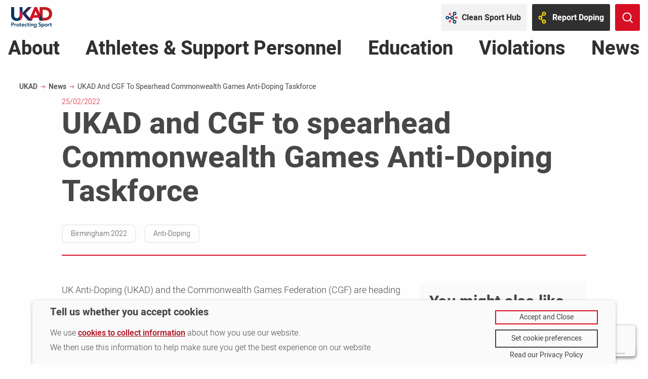

--- FILE ---
content_type: text/html; charset=UTF-8
request_url: https://www.ukad.org.uk/news/ukad-and-cgf-spearhead-commonwealth-games-anti-doping-taskforce
body_size: 24549
content:
<!DOCTYPE html>
<html lang="en" dir="ltr" prefix="content: http://purl.org/rss/1.0/modules/content/  dc: http://purl.org/dc/terms/  foaf: http://xmlns.com/foaf/0.1/  og: http://ogp.me/ns#  rdfs: http://www.w3.org/2000/01/rdf-schema#  schema: http://schema.org/  sioc: http://rdfs.org/sioc/ns#  sioct: http://rdfs.org/sioc/types#  skos: http://www.w3.org/2004/02/skos/core#  xsd: http://www.w3.org/2001/XMLSchema# ">
<head>
  <meta charset="utf-8" />
<link rel="canonical" href="https://www.ukad.org.uk/news/ukad-and-cgf-spearhead-commonwealth-games-anti-doping-taskforce" />
<link rel="image_src" href="/sites/default/files/Colour_With Strapline.jpg" />
<meta property="og:site_name" content="UK Anti-Doping" />
<meta property="og:url" content="https://www.ukad.org.uk/news/ukad-and-cgf-spearhead-commonwealth-games-anti-doping-taskforce" />
<meta property="og:title" content="UKAD and CGF to spearhead Commonwealth Games Anti-Doping Taskforce | UK Anti-Doping" />
<meta property="og:image:url" content="https://www.ukad.org.uk/sites/default/files/Colour_With Strapline.jpg" />
<meta name="twitter:card" content="summary_large_image" />
<meta name="twitter:title" content="UKAD and CGF to spearhead Commonwealth Games Anti-Doping Taskforce | UK Anti-Doping" />
<meta name="twitter:site" content="ukantidoping" />
<meta name="twitter:image" content="https://www.ukad.org.uk/sites/default/files/Colour_With Strapline.jpg" />
<meta name="Generator" content="Drupal 10 (https://www.drupal.org)" />
<meta name="MobileOptimized" content="width" />
<meta name="HandheldFriendly" content="true" />
<meta name="viewport" content="width=device-width, initial-scale=1.0, maximum-scale=2" />
<style>div#sliding-popup, div#sliding-popup .eu-cookie-withdraw-banner, .eu-cookie-withdraw-tab {background: #FAFAFA} div#sliding-popup.eu-cookie-withdraw-wrapper { background: transparent; } #sliding-popup h1, #sliding-popup h2, #sliding-popup h3, #sliding-popup p, #sliding-popup label, #sliding-popup div, .eu-cookie-compliance-more-button, .eu-cookie-compliance-secondary-button, .eu-cookie-withdraw-tab { color: #474747;} .eu-cookie-withdraw-tab { border-color: #474747;}</style>
<style>
  .o-footer-newsletter .cell {width: 100% !important;}
  .o-pys-page button.eu-cookie-withdraw-tab {display: none;}
  .m-standout-paragraph img {max-width: 192px !important;}
  .paragraph--type--textarea img { max-width: 192px !important;}
  .eu-cookie-compliance-categories .eu-cookie-compliance-category label {
    color: black !important;
    margin-bottom: 16px;
  }
  .step_data__text-i {
    font-style: italic;
  }

  .o-accordion__header {
    margin: 28px 0 28px !important;
  }
  .m-information-request .m-standout-paragraph a {
    color: white !important;
  }
  .view-display-id-block_3 .m-information-request__view-content .views-infinite-scroll-content-wrapper table thead {
    display: none;
  }

  .view-display-id-block_3 .m-information-request__view-content table:first-child thead {
    display: table-header-group !important;
  }
  .view-display-id-block_3 .m-information-request__view-content table thead {
    display: none !important;
  }

  .view-display-id-block_3 .m-information-request__view-content table:first-child {
    margin-bottom: 0 !important; }

  .view-display-id-block_3 .m-information-request__view-content td.views-field.views-field-rendered-entity {
    width: 60%;
  }
  .view-display-id-block_3 .m-information-request__pager {
    margin-top: 16px;
  }
  .view-display-id-block_3 .m-information-request__view-content table tbody {
    border-top: 0px !important;
  }
.m-contact-us__chatbots {
    display: none !important;
}

.m-contact-us p a {
    color: #d70f24 !important;
}
.o-accordion__header {
padding-left: 0 !important}

.o-threshold-webform .form-item-agreement {
    display: flex !important;
}
.o-threshold-webform input#edit-agreement {
    order: 2 !important;
}

.ashma-term-of-use li p:last-child {
    margin-bottom: 0 !important;
}

.ashma-term-of-use li p:first-child {
    margin-bottom: 0  !important;
    margin-left: 16px  !important;
    margin-top: -24px  !important;
}

li p:first-child {
    margin: 0  !important;
}

.m-contact-us .webchat__bubble__content button {
padding: 0 !important;
    height: 40px !important;
width: 100% !important;
}

@media print, screen and (min-width: 40em) {
    .t-news-content__sidebar {
flex-direction: column !important;
    }
.t-news-content__sidebar .node--view-mode-teaser-card {
flex: 0 0 100% !important;
    }
}

.o-related-news__inner h2.h3 {
    display: none !important;
}
</style>
<script type="application/ld+json">{
    "@context": "https://schema.org",
    "@graph": [
        {
            "@type": "Organization",
            "@id": "org-id",
            "name": "UKAD",
            "sameAs": [
                "https://twitter.com/ukantidoping",
                "https://ukad.dev01.otheraws.net/channel/UC9eIYEWRynMBFIb2BChrYVg",
                "https://en-gb.facebook.com/UKAntiDoping/",
                "https://www.instagram.com/ukantidoping/"
            ],
            "url": "https://www.ukad.org.uk/",
            "address": {
                "@type": "PostalAddress",
                "streetAddress": "2-6 Salisbury Square",
                "addressLocality": "Fleetbank House",
                "addressRegion": "London",
                "postalCode": "EC4Y 8AE",
                "addressCountry": "UK"
            }
        },
        {
            "@type": "WebPage",
            "breadcrumb": {
                "@type": "BreadcrumbList",
                "itemListElement": [
                    {
                        "@type": "ListItem",
                        "position": 1,
                        "name": "UKAD",
                        "item": "https://www.ukad.org.uk/"
                    },
                    {
                        "@type": "ListItem",
                        "position": 2,
                        "name": "News",
                        "item": "https://www.ukad.org.uk/news"
                    },
                    {
                        "@type": "ListItem",
                        "position": 3,
                        "name": "UKAD And CGF To Spearhead Commonwealth Games Anti-Doping Taskforce",
                        "item": "https://www.ukad.org.uk/news/ukad-and-cgf-spearhead-commonwealth-games-anti-doping-taskforce"
                    }
                ]
            },
            "author": {
                "@type": "Organization",
                "@id": "org-id"
            }
        }
    ]
}</script>
<script>  (function(){
    function s(){(function(w,d,s,l,i){w[l]=w[l]||[];w[l].push({'gtm.start':new Date().getTime(),event:'gtm.js'});var f=d.getElementsByTagName(s)[0];var j=d.createElement(s);var dl=l!='dataLayer'?'&l='+l:'';j.src='https://www.googletagmanager.com/gtm.js?id='+i+dl+'';j.async=true;f.parentNode.insertBefore(j,f);})(window,document,'script','dataLayer','GTM-PPLNXX6');}
    var w=window;w.addEventListener('DOMContentLoaded',function(){
      var a='getAcceptedCategories',b={},c='currentCategories',d='eu_cookie_compliance',e=Drupal[d]=Drupal[d]||function f(){(e.queue=e.queue||[]).push(arguments);};
      function g(r){if(w.drupalSettings[d].method!=='categories'||r[c].indexOf('analytics_cookie')!==-1)s();}
      e('postPreferencesLoad',g);e('postPreferencesSave',g);e[a]&&g((b[c]=e[a](),b));
    });
  }());</script>

    <title>UKAD and CGF to spearhead Commonwealth Games Anti-Doping Taskforce | UK Anti-Doping</title>
    <link rel="stylesheet" media="all" href="/sites/default/files/css/css_RmJDv14OuJnC3B_FQ81LSJDj1rbBpqe2ZPDnvPBYd9E.css?delta=0&amp;language=en&amp;theme=uk_antidoping&amp;include=eJxtjcEOwyAMQ38IjU9CKbgoakKqBjp1Xz-0arde7Gf74CzkfsWFHCHfrHCnCv_nZmVudmDSoST8QcBI2WxjTNNdmFpGfCpTwUpDevDLO_Q-Glui1rnYzq3GKraQhJPx9vjTl1oZgi-3mD04" />
<link rel="stylesheet" media="all" href="/sites/default/files/css/css_QVOM4QIeY1gH3G5TcKkOtscCLD8Zp2mHxI3PuUdz5N8.css?delta=1&amp;language=en&amp;theme=uk_antidoping&amp;include=eJxtjcEOwyAMQ38IjU9CKbgoakKqBjp1Xz-0arde7Gf74CzkfsWFHCHfrHCnCv_nZmVudmDSoST8QcBI2WxjTNNdmFpGfCpTwUpDevDLO_Q-Glui1rnYzq3GKraQhJPx9vjTl1oZgi-3mD04" />
<link rel="stylesheet" media="all" href="/themes/custom/uk_antidoping/css/global.e7d5ae9fc286fd2b8ccd.css?t98q3h" />

    
    <link rel="apple-touch-icon" sizes="180x180" href="/themes/custom/uk_antidoping/images/favicon/apple-touch-icon.png">
    <link rel="icon" type="image/png" sizes="32x32" href="/themes/custom/uk_antidoping/images/favicon/favicon-32x32.png">
    <link rel="icon" type="image/png" sizes="16x16" href="/themes/custom/uk_antidoping/images/favicon/favicon-16x16.png">
    <link rel="manifest" href="/themes/custom/uk_antidoping/images/favicon/site.webmanifest">
    <link rel="mask-icon" href="/themes/custom/uk_antidoping/images/favicon/safari-pinned-tab.svg" color="#d70f24">
    <meta name="msapplication-TileColor" content="#d70f24">
    <meta name="theme-color" content="#ffffff">
</head>
<body class="path-node page-node-type-article">
<a href="#main-content" class="visually-hidden focusable skip-link">
    Skip to main content
</a>
<noscript><iframe src="https://www.googletagmanager.com/ns.html?id=GTM-PPLNXX6" height="0" width="0" style="display:none;visibility:hidden"></iframe></noscript>
  <div class="dialog-off-canvas-main-canvas" data-off-canvas-main-canvas>
    <div id="page-wrapper">
    <div id="page">
        <header id="header" class="o-header" role="banner" aria-label="Site header">
                        <a href="https://www.ukad.org.uk/" class="o-header__logo" aria-label="UKAD logo - navigate back to homepage">
                <svg xmlns="http://www.w3.org/2000/svg" version="1.1" viewBox="0 0 422.125 214.055">
  <defs>
    <clipPath id="a">
      <path d="M88 28h32v117H88zm0 0"/>
    </clipPath>
    <clipPath id="b">
      <path d="M119.156 5.434s0-4.051-4.047-4.051H92.492s-4.05 0-4.05 4.05v80.422c0 4.332-.692 8.336-2.067 12.012-1.379 3.676-3.316 6.86-5.809 9.551-2.496 2.691-5.449 4.793-8.863 6.3-3.414 1.509-7.156 2.262-11.223 2.262-4.07 0-7.843-.753-11.32-2.261-3.48-1.508-6.469-3.61-8.96-6.301-2.497-2.691-4.43-5.875-5.81-9.55-1.378-3.677-2.066-7.68-2.066-12.013V5.434s0-4.051-4.05-4.051H5.655s-4.05 0-4.05 4.05v81.602c0 8.274 1.246 15.887 3.742 22.844 2.492 6.957 6.203 12.996 11.125 18.113 4.922 5.121 11.058 9.125 18.41 12.012 7.351 2.887 15.883 4.332 25.597 4.332 9.583 0 18.047-1.445 25.403-4.332 7.347-2.887 13.488-6.89 18.41-12.012 4.922-5.117 8.629-11.156 11.125-18.113 2.492-6.957 3.738-14.57 3.738-22.844zm0 0"/>
    </clipPath>
    <clipPath id="c">
      <path d="M847.941 264.383s-4.68 0-6.539 4.297l-56.535 130.812s-1.86 4.301 2.824 4.301h24.504s4.68 0 6.395-4.36l8.191-20.82s1.711-4.36 6.395-4.36h44.785s4.68 0 6.445 4.34l8.485 20.86s1.761 4.34 6.445 4.34h25.289s4.684 0 2.816-4.293l-56.914-130.824s-1.867-4.293-6.547-4.293zm-8.093 79.523l13.523-34.597s1.703-4.364 3.426-.008l13.687 34.609s1.723 4.355-2.96 4.355h-24.7s-4.683 0-2.976-4.359"/>
    </clipPath>
    <clipPath id="d">
      <path d="M896 264h32v140h-32zm0 0"/>
    </clipPath>
    <clipPath id="e">
      <path d="M896 327h32v77h-32zm0 0"/>
    </clipPath>
    <clipPath id="f">
      <path d="M896.152 398.59s0 5.203 5.203 5.203h22.93s5.203 0 3.13-4.773l-31.263-71.856zm0 0"/>
    </clipPath>
  </defs>
  <g clip-path="url(#i)" transform="translate(116.395 -1.383)">
    <path fill="#2b2658" d="M1.082 74.633l54.074 63.086s2.633 3.074 6.684 3.074h31.27s4.05 0 1.417-3.078l-58.52-68.473s-2.632-3.078.169-6L92.598 4.31s2.8-2.926-1.246-2.926h-32.07s-4.052 0-6.817 2.957L1.082 59.273"/>
  </g>
  <g clip-path="url(#j)" transform="translate(-1.605 -1.383)">
    <path fill="#003963" d="M119.156 5.434s0-4.051-4.047-4.051H92.492s-4.05 0-4.05 4.05v80.422c0 4.332-.692 8.34-2.067 12.012-1.379 3.676-3.32 6.86-5.809 9.551-2.496 2.691-5.449 4.793-8.863 6.3-3.414 1.509-7.156 2.262-11.223 2.262-4.07 0-7.843-.753-11.32-2.261-3.48-1.508-6.469-3.61-8.96-6.301-2.497-2.691-4.43-5.875-5.81-9.55-1.378-3.673-2.066-7.68-2.066-12.013V5.434s0-4.051-4.05-4.051H5.655s-4.05 0-4.05 4.05v81.602c0 8.274 1.246 15.887 3.742 22.844 2.492 6.957 6.203 12.996 11.125 18.113 4.922 5.121 11.058 9.125 18.41 12.012 7.351 2.887 15.883 4.332 25.597 4.332 9.583 0 18.047-1.445 25.403-4.332 7.347-2.887 13.488-6.89 18.41-12.012 4.922-5.117 8.629-11.156 11.125-18.113 2.492-6.957 3.738-14.57 3.738-22.844zm0 0"/>
    <g clip-path="url(#a)">
      <g clip-path="url(#b)">
        <path fill="#cf1b4b" d="M88.477 28.785v119.418s0 4.047 2.722 1.05l25.27-27.815s2.722-2.997 2.722-7.047V74.797"/>
      </g>
    </g>
  </g>
  <path fill="#d70f24" d="M182.262 135.11s-1.86 4.3 2.824 4.3h24.504s4.68 0 6.394-4.36l8.192-20.82s1.71-4.359 6.394-4.359h44.785s4.68 0 6.446 4.34l8.484 20.86s1.762 4.34 6.445 4.34h25.29s4.683 0 2.816-4.298L267.922 4.293S266.055 0 261.375 0h-16.04s-4.679 0-6.538 4.297zm85.617-55.583s1.723 4.356-2.961 4.356h-24.7s-4.683 0-2.976-4.363l13.524-34.598s1.703-4.36 3.425-.004zm0 0"/>
  <g clip-path="url(#c)" transform="translate(-602.605 -264.383)">
    <path fill="#003963" d="M689.246 387.813s0 5.199 3.5 1.351l23.719-26.113s3.496-3.848 3.496-9.051v-11.168s0-5.2 3.387-1.25l49.937 58.262s3.387 3.949 8.57 4.375l32.434 2.687s5.184.43 1.793-3.515l-60.434-70.282s-3.394-3.945.204-7.703l54.832-57.265s3.597-3.758-1.606-3.758h-29.765s-5.2 0-8.754 3.8l-47.043 50.294s-3.555 3.796-3.555-1.407v-47.484s0-5.203-5.2-5.203H694.45s-5.203 0-5.203 5.203zm0 0"/>
  </g>
  <path fill="#bf201d" d="M293.547 134.207s0 5.203 5.203 5.203h45.008c10.367 0 20.281-1.508 29.73-4.531 9.453-3.016 17.79-7.45 25.008-13.29 7.219-5.839 12.961-13.062 17.23-21.66 4.262-8.597 6.399-18.538 6.399-29.831 0-12.73-2.2-23.559-6.598-32.489-4.398-8.925-10.336-16.175-17.816-21.757-7.484-5.579-16.246-9.614-26.29-12.11C361.38 1.25 350.778 0 339.622 0H298.75s-5.203 0-5.203 5.203zm30.719-100.648s0-5.204 5.199-5.204h12.914c6.43 0 12.566.82 18.41 2.461 5.84 1.645 10.93 4.106 15.262 7.383 4.332 3.285 7.777 7.453 10.336 12.504 2.558 5.055 3.84 10.996 3.84 17.82 0 7.875-1.282 14.54-3.84 19.985-2.559 5.449-6.074 9.847-10.535 13.195-4.461 3.348-9.747 5.742-15.848 7.184-6.106 1.449-12.703 2.168-19.79 2.168h-10.75s-5.198 0-5.198-5.203zm0 0"/>
  <g clip-path="url(#d)" transform="translate(-602.605 -264.383)">
    <g clip-path="url(#r)">
      <path fill="#003963" d="M785.254 399.016s-2.063 4.777 3.137 4.777h23.464s5.204 0 7.106-4.844l7.809-19.851s1.902-4.84 7.105-4.84h43.746s5.203 0 7.16 4.816l8.094 19.899s1.957 4.82 7.16 4.82h24.25s5.203 0 3.13-4.77l-56.497-129.867s-2.074-4.773-7.277-4.773h-14.996s-5.204 0-7.266 4.777zm85.219-55.59s1.914 4.84-3.29 4.84h-23.66s-5.203 0-3.308-4.844l13.148-33.629s1.89-4.848 3.805-.008zm0 0"/>
    </g>
  </g>
  <g clip-path="url(#e)" transform="translate(-602.605 -264.383)">
    <g clip-path="url(#f)">
      <path fill="#2b2658" d="M883.902 404.691s0 4.047 2.723 1.051l25.273-27.816s2.723-2.996 2.723-7.047V357.41s0-4.05 2.637-.976l51.433 60.011s2.637 3.075 6.688 3.075h31.27s4.046 0 1.417-3.079l-58.523-68.468s-2.629-3.082.172-6.004l56.422-58.934s2.8-2.926-1.25-2.926h-32.07s-4.047 0-6.813 2.957l-48.617 51.977s-2.766 2.957-2.766-1.094V284.16s0-4.05-4.05-4.05h-22.618s-4.05 0-4.05 4.05zm0 0"/>
    </g>
  </g>
  <path fill="#003963" d="M.79 200.293h7.222v-16.8h5.16c2.14 0 4.195-.153 6.164-.458 1.969-.308 3.7-.89 5.191-1.75 1.489-.86 2.676-2.074 3.555-3.64.879-1.567 1.32-3.633 1.32-6.192 0-2.258-.414-4.14-1.234-5.648-.82-1.512-1.922-2.715-3.297-3.614-1.375-.898-2.973-1.539-4.789-1.921a27.322 27.322 0 0 0-5.648-.575H.789zm7.222-22.992v-11.41h5.16c.957 0 1.953.054 2.984.171 1.032.114 1.969.372 2.809.774.84.402 1.527.973 2.062 1.719.536.746.805 1.75.805 3.011 0 1.375-.297 2.446-.89 3.211a5.405 5.405 0 0 1-2.294 1.72 9.777 9.777 0 0 1-3.066.687 45.76 45.76 0 0 1-3.21.117zm25.46 22.992h6.88v-14.734c0-.383.085-.957.257-1.723.172-.762.516-1.527 1.032-2.293.52-.766 1.261-1.441 2.238-2.035.973-.594 2.266-.89 3.871-.89.535 0 1.078.05 1.633.144.555.097 1.12.218 1.691.37v-6.648c-.422-.117-.832-.21-1.23-.289a6.782 6.782 0 0 0-1.235-.113c-1.836 0-3.46.441-4.875 1.32-1.414.88-2.504 2.121-3.265 3.727h-.117v-4.36h-6.88zm20.958-7.828c.78 1.777 1.843 3.297 3.183 4.558 1.336 1.262 2.922 2.239 4.758 2.926 1.836.688 3.785 1.031 5.848 1.031 2.066 0 4.015-.343 5.847-1.03 1.836-.688 3.422-1.665 4.762-2.927 1.336-1.261 2.399-2.78 3.184-4.558.781-1.778 1.176-3.754 1.176-5.934s-.395-4.156-1.176-5.933c-.785-1.778-1.848-3.297-3.184-4.559-1.34-1.262-2.926-2.238-4.762-2.926-1.832-.687-3.78-1.031-5.847-1.031-2.063 0-4.012.344-5.848 1.031-1.836.688-3.422 1.664-4.758 2.926-1.34 1.262-2.402 2.781-3.183 4.559-.785 1.777-1.176 3.754-1.176 5.933 0 2.18.39 4.156 1.176 5.934m6.25-9.028a7.777 7.777 0 0 1 1.605-2.64 8.031 8.031 0 0 1 2.55-1.836c.997-.457 2.122-.688 3.384-.688 1.261 0 2.39.23 3.383.688a7.988 7.988 0 0 1 2.55 1.836 7.777 7.777 0 0 1 1.606 2.64 8.93 8.93 0 0 1 .547 3.094c0 1.07-.184 2.102-.547 3.098a7.798 7.798 0 0 1-1.606 2.637 7.988 7.988 0 0 1-2.55 1.836c-.993.457-2.122.687-3.383.687-1.262 0-2.387-.23-3.383-.687a8.031 8.031 0 0 1-2.55-1.836 7.798 7.798 0 0 1-1.606-2.637 8.968 8.968 0 0 1-.547-3.098c0-1.07.183-2.101.547-3.094m29.097-4.82v12.617c0 1.606.125 3.02.375 4.243.246 1.222.707 2.246 1.375 3.066.668.824 1.586 1.434 2.754 1.836 1.164.402 2.664.601 4.5.601.801 0 1.73-.066 2.782-.199 1.05-.136 1.94-.37 2.667-.719v-5.789c-.421.305-.996.524-1.722.66-.727.133-1.395.2-2.008.2-1.527 0-2.55-.403-3.066-1.203-.516-.805-.774-1.895-.774-3.27v-12.043h7.57v-5.847h-7.57v-7.97h-6.883v7.97h-5.675v5.847zm46.332 10.324v-1.894c0-2.406-.316-4.54-.945-6.395-.633-1.851-1.512-3.41-2.64-4.672a11.213 11.213 0 0 0-4.07-2.894c-1.587-.668-3.337-1.004-5.247-1.004-2.062 0-4.012.344-5.848 1.031-1.836.688-3.422 1.664-4.761 2.926-1.336 1.262-2.399 2.781-3.18 4.559-.785 1.777-1.176 3.754-1.176 5.933 0 2.18.39 4.156 1.176 5.934.781 1.777 1.844 3.297 3.18 4.558 1.34 1.262 2.925 2.239 4.761 2.926 1.836.688 3.786 1.031 5.848 1.031 2.18 0 4.262-.421 6.25-1.261 1.988-.84 3.785-2.254 5.39-4.242l-4.929-3.727a12.027 12.027 0 0 1-3.07 2.664c-1.164.711-2.61 1.063-4.328 1.063-1.95 0-3.614-.575-4.989-1.72-1.379-1.148-2.18-2.753-2.41-4.816zm-20.988-5.16c.27-1.988 1.004-3.578 2.207-4.761 1.207-1.184 2.84-1.778 4.906-1.778 2.18 0 3.88.582 5.102 1.75 1.223 1.164 1.855 2.762 1.89 4.79zm49.258-7.515c-1.34-1.45-2.899-2.512-4.676-3.18-1.777-.668-3.547-1.004-5.305-1.004-2.062 0-4.011.344-5.847 1.031-1.836.688-3.422 1.664-4.758 2.926-1.34 1.262-2.398 2.781-3.184 4.559-.78 1.777-1.175 3.754-1.175 5.933 0 2.18.394 4.156 1.175 5.934.786 1.777 1.844 3.297 3.184 4.558 1.336 1.262 2.922 2.239 4.758 2.926 1.836.688 3.785 1.031 5.847 1.031.614 0 1.34-.066 2.18-.199a17.16 17.16 0 0 0 2.64-.66 16.313 16.313 0 0 0 2.723-1.203 10.564 10.564 0 0 0 2.38-1.777l-4.587-4.934a6.46 6.46 0 0 1-2.351 1.922 6.799 6.799 0 0 1-2.985.66c-1.261 0-2.386-.23-3.382-.687a8.031 8.031 0 0 1-2.551-1.836 7.798 7.798 0 0 1-1.606-2.637 8.964 8.964 0 0 1-.543-3.098c0-1.07.18-2.101.543-3.094a7.777 7.777 0 0 1 1.606-2.64 8.031 8.031 0 0 1 2.55-1.836c.997-.457 2.122-.688 3.383-.688.918 0 1.817.25 2.696.747.879.496 1.722 1.167 2.523 2.007zm6.535 2.351v12.617c0 1.606.125 3.02.371 4.243.25 1.222.707 2.246 1.38 3.066.667.824 1.585 1.434 2.75 1.836 1.167.402 2.667.601 4.503.601.8 0 1.727-.066 2.777-.199 1.055-.136 1.942-.37 2.668-.719v-5.789c-.422.305-.992.524-1.718.66-.727.133-1.399.2-2.008.2-1.532 0-2.551-.403-3.067-1.203-.515-.805-.773-1.895-.773-3.27v-12.043h7.566v-5.847h-7.566v-7.97h-6.883v7.97h-5.676v5.847zm20.012 21.676h6.879V172.77h-6.88zm.258-33.973c.82.82 1.863 1.23 3.125 1.23 1.261 0 2.32-.39 3.183-1.175.86-.781 1.29-1.766 1.29-2.953 0-1.184-.43-2.168-1.29-2.953-.863-.782-1.922-1.176-3.183-1.176-1.262 0-2.305.414-3.125 1.234-.825.825-1.235 1.79-1.235 2.895 0 1.11.41 2.074 1.235 2.898M204 200.293h6.879V185.27a9.9 9.9 0 0 1 .344-2.637 6.2 6.2 0 0 1 1.117-2.238 5.614 5.614 0 0 1 1.953-1.547c.781-.383 1.746-.575 2.894-.575 1.184 0 2.122.278 2.81.832a4.933 4.933 0 0 1 1.519 2.067c.324.82.523 1.7.601 2.637a30.8 30.8 0 0 1 .113 2.55v13.934h6.883v-17.375c0-1.414-.172-2.77-.515-4.07a9.18 9.18 0 0 0-1.72-3.442c-.804-.992-1.847-1.793-3.128-2.406-1.277-.613-2.836-.918-4.672-.918-2.293 0-4.11.508-5.445 1.52-1.34 1.011-2.332 2.207-2.985 3.582h-.113v-4.414H204zm51.832-27.523v4.128h-.113c-.996-1.68-2.332-2.906-4.016-3.668-1.68-.765-3.496-1.148-5.445-1.148-2.14 0-4.043.371-5.707 1.117a12.833 12.833 0 0 0-4.27 3.067c-1.187 1.3-2.086 2.832-2.695 4.59-.613 1.757-.918 3.652-.918 5.675 0 1.95.324 3.785.977 5.504.648 1.723 1.574 3.211 2.777 4.473 1.207 1.262 2.648 2.265 4.332 3.012 1.68.746 3.555 1.117 5.617 1.117 1.723 0 3.402-.336 5.047-1.004 1.644-.668 2.96-1.672 3.957-3.008h.113v2.004c0 1.379-.144 2.629-.43 3.758-.285 1.125-.765 2.093-1.433 2.894-.668.805-1.566 1.434-2.695 1.89-1.125.462-2.512.692-4.157.692-1.949 0-3.668-.343-5.16-1.035-1.492-.687-2.925-1.66-4.3-2.922l-4.13 5.617c1.95 1.723 4.07 2.907 6.364 3.559 2.297.648 4.723.973 7.285.973 2.672 0 4.988-.383 6.938-1.145 1.949-.765 3.562-1.848 4.843-3.242 1.282-1.395 2.227-3.098 2.84-5.102.61-2.007.918-4.254.918-6.738V172.77zm-2.18 7.742c1.453 1.488 2.18 3.441 2.18 5.847a8.844 8.844 0 0 1-.574 3.211 7.154 7.154 0 0 1-1.633 2.551c-.707.711-1.566 1.274-2.578 1.691-1.016.422-2.152.633-3.414.633a8.147 8.147 0 0 1-3.211-.633 7.994 7.994 0 0 1-2.578-1.718 7.821 7.821 0 0 1-1.696-2.524 7.962 7.962 0 0 1-.601-3.097c0-1.223.203-2.34.601-3.352.403-1.016.957-1.875 1.664-2.582a7.598 7.598 0 0 1 2.551-1.664c.996-.398 2.106-.602 3.328-.602 2.524 0 4.508.747 5.961 2.239m54.703-17.66c-1.605-1.493-3.41-2.563-5.418-3.211a20.01 20.01 0 0 0-6.222-.977c-1.871 0-3.707.25-5.504.746-1.797.496-3.39 1.254-4.79 2.266a11.802 11.802 0 0 0-3.382 3.812c-.86 1.528-1.289 3.344-1.289 5.446 0 2.41.477 4.332 1.434 5.765.957 1.434 2.14 2.578 3.554 3.438a19.533 19.533 0 0 0 4.645 2.039c1.683.496 3.23 1.02 4.644 1.574 1.414.555 2.602 1.234 3.555 2.035.957.805 1.434 1.95 1.434 3.442 0 .918-.211 1.73-.63 2.437a5.436 5.436 0 0 1-1.663 1.75c-.688.457-1.453.8-2.293 1.031a9.531 9.531 0 0 1-2.524.344 9.782 9.782 0 0 1-4.558-1.117 9.128 9.128 0 0 1-3.47-3.125l-5.448 5.273c1.683 1.989 3.691 3.403 6.023 4.242a21.306 21.306 0 0 0 7.281 1.262c1.989 0 3.88-.265 5.676-.8 1.797-.536 3.375-1.34 4.73-2.41 1.356-1.071 2.438-2.419 3.243-4.044.8-1.62 1.203-3.523 1.203-5.703 0-2.41-.48-4.34-1.434-5.793-.957-1.453-2.14-2.617-3.554-3.496a19.048 19.048 0 0 0-4.645-2.066 65.289 65.289 0 0 1-4.644-1.547c-1.418-.535-2.602-1.164-3.555-1.89-.957-.727-1.434-1.778-1.434-3.157 0-.914.188-1.711.575-2.379a4.749 4.749 0 0 1 1.515-1.633 6.616 6.616 0 0 1 2.125-.918 10.2 10.2 0 0 1 2.434-.289c1.414 0 2.761.258 4.043.778 1.281.515 2.304 1.328 3.07 2.437zm4.243 50.515h6.882v-16.57h.172c.344.457.782.926 1.32 1.402.532.48 1.184.93 1.95 1.348.762.422 1.64.765 2.637 1.035.992.266 2.14.398 3.437.398 1.953 0 3.75-.37 5.39-1.117a12.574 12.574 0 0 0 4.216-3.066c1.168-1.3 2.074-2.832 2.722-4.59.653-1.758.977-3.648.977-5.676 0-2.023-.305-3.918-.918-5.676-.613-1.757-1.512-3.289-2.696-4.59-1.183-1.296-2.617-2.32-4.3-3.066-1.68-.746-3.575-1.117-5.676-1.117-1.95 0-3.766.383-5.445 1.148-1.684.762-3.024 1.989-4.016 3.668h-.113v-4.128h-6.54zm22.277-23.738a7.798 7.798 0 0 1-1.605 2.637 8.031 8.031 0 0 1-2.551 1.836c-.996.457-2.121.687-3.383.687s-2.39-.23-3.383-.687a7.945 7.945 0 0 1-2.55-1.836 7.676 7.676 0 0 1-1.606-2.637 8.877 8.877 0 0 1-.547-3.098c0-1.07.18-2.101.547-3.094a7.656 7.656 0 0 1 1.605-2.64 7.945 7.945 0 0 1 2.551-1.836c.992-.457 2.121-.688 3.383-.688s2.387.23 3.383.688a8.031 8.031 0 0 1 2.55 1.836 7.777 7.777 0 0 1 1.606 2.64 8.93 8.93 0 0 1 .547 3.094c0 1.07-.184 2.102-.547 3.098m11.352 2.836c.785 1.777 1.843 3.297 3.183 4.558 1.34 1.262 2.926 2.239 4.762 2.926 1.832.688 3.781 1.031 5.848 1.031 2.062 0 4.011-.343 5.847-1.03 1.836-.688 3.422-1.665 4.762-2.927 1.336-1.261 2.394-2.78 3.18-4.558.78-1.778 1.175-3.754 1.175-5.934s-.394-4.156-1.175-5.933c-.786-1.778-1.844-3.297-3.18-4.559-1.34-1.262-2.926-2.238-4.762-2.926-1.836-.687-3.785-1.031-5.847-1.031-2.067 0-4.016.344-5.848 1.031-1.836.688-3.422 1.664-4.762 2.926-1.34 1.262-2.398 2.781-3.183 4.559-.782 1.777-1.172 3.754-1.172 5.933 0 2.18.39 4.156 1.172 5.934m6.25-9.028a7.726 7.726 0 0 1 1.609-2.64 7.988 7.988 0 0 1 2.55-1.836c.993-.457 2.122-.688 3.384-.688 1.261 0 2.386.23 3.382.688a8.031 8.031 0 0 1 2.551 1.836 7.777 7.777 0 0 1 1.606 2.64 8.93 8.93 0 0 1 .546 3.094c0 1.07-.183 2.102-.546 3.098a7.798 7.798 0 0 1-1.606 2.637 8.031 8.031 0 0 1-2.55 1.836c-.997.457-2.122.687-3.383.687-1.262 0-2.391-.23-3.383-.687a7.988 7.988 0 0 1-2.551-1.836 7.746 7.746 0 0 1-1.61-2.637 8.964 8.964 0 0 1-.542-3.098c0-1.07.18-2.101.543-3.094m26.636 16.856h6.88v-14.734c0-.383.085-.957.257-1.723.172-.762.516-1.527 1.031-2.293.52-.766 1.262-1.441 2.239-2.035.976-.594 2.265-.89 3.87-.89.536 0 1.079.05 1.633.144.555.097 1.118.218 1.692.37v-6.648c-.422-.117-.832-.21-1.23-.289a6.782 6.782 0 0 0-1.235-.113c-1.836 0-3.46.441-4.875 1.32-1.414.88-2.504 2.121-3.27 3.727h-.113v-4.36h-6.879zm25.344-21.676v12.617c0 1.606.125 3.02.371 4.243.25 1.222.707 2.246 1.375 3.066.672.824 1.59 1.434 2.754 1.836 1.168.402 2.668.601 4.5.601.805 0 1.73-.066 2.781-.199 1.051-.136 1.942-.37 2.668-.719v-5.789c-.422.305-.996.524-1.722.66-.727.133-1.395.2-2.004.2-1.532 0-2.551-.403-3.067-1.203-.52-.805-.777-1.895-.777-3.27v-12.043h7.57v-5.847h-7.57v-7.97h-6.879v7.97h-5.676v5.847zm0 0"/>
</svg>
            </a>
                        <div class="o-header__actions-container">
                <div class="o-header__cta">
                    <a href="https://www.cleansporthub.co.uk/login" target="_blank" class="o-header__cta-button o-header__cta-button--hub" title="UKAD eLearning" rel="noopener">
                        <svg class="o-header__cta-button-icon" width="38" height="38" viewBox="0 0 38 38" xmlns="http://www.w3.org/2000/svg">
                            <g transform="translate(2 2.01)" fill="none" fill-rule="evenodd">
                                <path fill="#003963" d="m23.701 5.848 2.598 1.5-3.5 6.062-2.598-1.5z"/>
                                <circle stroke="#003963" stroke-width="3" cx="26.5" cy="4" r="4"/>
                                <circle stroke="#D70F24" stroke-width="2" transform="rotate(-30 11.75 5.165)" cx="11.75" cy="5.165" r="2.5"/>
                                <rect fill="#D70F24" transform="rotate(-30 14 9.062)" x="13" y="7.062" width="2" height="4" rx="1"/>
                                <circle stroke="#D70F24" stroke-width="2" transform="rotate(-150 11.75 28.816)" cx="11.75" cy="28.816" r="2.5"/>
                                <rect fill="#D70F24" transform="rotate(-150 14 24.919)" x="13" y="22.919" width="2" height="4" rx="1"/>
                                <circle stroke="#D70F24" stroke-width="2" transform="rotate(90 32.5 16.99)" cx="32.5" cy="16.99" r="2.5"/>
                                <rect fill="#D70F24" transform="rotate(90 28 16.99)" x="27" y="14.99" width="2" height="4" rx="1"/>
                                <circle stroke="#003963" stroke-width="3" cx="19" cy="16.99" r="4"/>
                                <path fill="#003963" d="M7 18.49v-3h7v3z"/>
                                <circle stroke="#003963" stroke-width="3" cx="4" cy="16.99" r="4"/>
                                <path fill="#003963" d="m26.299 26.632-2.598 1.5-3.5-6.062 2.598-1.5z"/>
                                <circle stroke="#003963" stroke-width="3" cx="26.5" cy="29.981" r="4"/>
                            </g>
                        </svg>
                        <span>Clean Sport Hub</span>
                    </a>
                    <a href="/protect-your-sport" target="_blank" class="o-header__cta-button o-header__cta-button--pys" title="Protect Your Sport">
                        <svg class="o-header__cta-button-icon" xmlns="http://www.w3.org/2000/svg" width="22" height="34" viewBox="0 0 22 34">
                            <g transform="translate(2 2)" fill="none" fill-rule="evenodd">
                                <path fill="#F8AB0F" d="m9.914 4.964 2.122 2.122-4.95 4.95-2.122-2.122zM9.914 25.036l2.122-2.122-4.95-4.95-2.122 2.122z"/>
                                <circle stroke="#FFE001" stroke-width="3" cx="14" cy="4" r="4"/>
                                <circle stroke="#FFE001" stroke-width="3" cx="14" cy="26" r="4"/>
                                <circle stroke="#FFE001" stroke-width="3" cx="4" cy="15" r="4"/>
                            </g>
                        </svg>
                        <span>Report Doping</span>
                    </a>
                </div>
                <button class="m-search-toggle js--toggle-search" aria-label="Toggle site search">
                    <svg class="m-search-toggle__icon" width="21px" height="21px" viewBox="0 0 21 21" version="1.1" xmlns="http://www.w3.org/2000/svg" xmlns:xlink="http://www.w3.org/1999/xlink">
                        <g id="Symbols" stroke="none" stroke-width="1" fill="none" fill-rule="evenodd">
                            <g id="Search" transform="translate(-9.000000, -9.000000)" stroke="#FFFFFF" stroke-width="2">
                                <g id="Group-2" transform="translate(10.000000, 10.000000)">
                                    <g id="Group">
                                        <path d="M14.2584314,14.7049475 L18.5534839,19" id="Line" stroke-linecap="round"></path>
                                        <circle id="Oval" cx="8" cy="8" r="8"></circle>
                                    </g>
                                </g>
                            </g>
                        </g>
                    </svg>
                    <svg class="m-search-toggle__icon m-search-toggle__icon--close" width="15px" height="15px" viewBox="0 0 15 15" version="1.1" id="cross" xmlns="http://www.w3.org/2000/svg">
                      <path d="M2.64,1.27L7.5,6.13l4.84-4.84C12.5114,1.1076,12.7497,1.0029,13,1c0.5523,0,1,0.4477,1,1&#xA;&#x9;c0.0047,0.2478-0.093,0.4866-0.27,0.66L8.84,7.5l4.89,4.89c0.1648,0.1612,0.2615,0.3796,0.27,0.61c0,0.5523-0.4477,1-1,1&#xA;&#x9;c-0.2577,0.0107-0.508-0.0873-0.69-0.27L7.5,8.87l-4.85,4.85C2.4793,13.8963,2.2453,13.9971,2,14c-0.5523,0-1-0.4477-1-1&#xA;&#x9;c-0.0047-0.2478,0.093-0.4866,0.27-0.66L6.16,7.5L1.27,2.61C1.1052,2.4488,1.0085,2.2304,1,2c0-0.5523,0.4477-1,1-1&#xA;&#x9;C2.2404,1.0029,2.4701,1.0998,2.64,1.27z"/>
                    </svg>
                </button>
                <button class="m-menu-button js--toggle-nav-menu" type="button" aria-label="Toggle site navigation">
                    <span class="m-menu-button__box">
                        <span class="m-menu-button__inner"></span>
                    </span>
                </button>
            </div>
            
              <div class="region region-header">
      
<button class="m-close-button js--close-search" aria-label="Close site search"></button>
<div class="views-exposed-form o-header-search" data-drupal-selector="views-exposed-form-search-page-2" id="block-exposedformsearchpage-1">
  
    
            <form action="/search" method="get" id="views-exposed-form-search-page-2" accept-charset="UTF-8">
  <div class="form--inline clearfix">
  <div class="js-form-item form-item js-form-type-textfield form-type-textfield js-form-item-results-for form-item-results-for">
      <label for="edit-results-for">What are you searching for?</label>
        <input data-drupal-selector="edit-results-for" aria-label="What are you searching for?" type="text" id="edit-results-for" name="results_for" value="" size="30" maxlength="128" class="form-text" />

        </div>
<div data-drupal-selector="edit-actions" class="form-actions js-form-wrapper form-wrapper" id="edit-actions"><input data-drupal-selector="edit-submit-search" type="submit" id="edit-submit-search" value="Apply" class="button js-form-submit form-submit" />
</div>

</div>

</form>

  </div>
<nav role="navigation" aria-labelledby="block-popularsearches-menu" id="block-popularsearches" class="o-popular-searches block block-menu navigation menu--popular-searches">
      
  <h2 id="block-popularsearches-menu">Popular Searches</h2>
  

        
              <ul class="menu">
                    <li class="menu-item">
        <a href="https://www.globaldro.com/UK/search">Global DRO</a>
              </li>
                <li class="menu-item">
        <a href="/protect-your-sport" data-drupal-link-system-path="node/2671">Protect Your Sport</a>
              </li>
                <li class="menu-item">
        <a href="/medicine" data-drupal-link-system-path="node/2613">Medicine</a>
              </li>
        </ul>
  


  </nav>
<div class="views-element-container m-glossary-search block block-views block-views-blocka-z-glossary-block-1" id="block-a-z-glossary-block">
  
    
      <div><div class="view view-a-z-glossary view-id-a_z_glossary view-display-id-block_1 js-view-dom-id-198960c3a77cfd742d2de9b0426d86fa7a95e353135dce8c97c9173a72eacbe8">
  
    
          <div class="attachment attachment-before">
      <div class="views-element-container"><div class="view view-a-z-glossary view-id-a_z_glossary view-display-id-attachment_1 js-view-dom-id-dcaf5dd602f74ed343a5dc6d7857ec0a0b12977301de6c66aa8f41dd6f8e65fd">
  
    
      
      <div class="view-content">
      <ul class="m-glossary-search__list">
  <li class="m-glossary-search__item">
          <a class="m-glossary-search__link " href="/a-z-search/A">A</a>
      </li>
  <li class="m-glossary-search__item">
          <a class="m-glossary-search__link " href="/a-z-search/B">B</a>
      </li>
  <li class="m-glossary-search__item">
          <a class="m-glossary-search__link " href="/a-z-search/C">C</a>
      </li>
  <li class="m-glossary-search__item">
          <a class="m-glossary-search__link " href="/a-z-search/D">D</a>
      </li>
  <li class="m-glossary-search__item">
          <a class="m-glossary-search__link " href="/a-z-search/E">E</a>
      </li>
  <li class="m-glossary-search__item">
          <a class="m-glossary-search__link " href="/a-z-search/F">F</a>
      </li>
  <li class="m-glossary-search__item">
          <a class="m-glossary-search__link " href="/a-z-search/G">G</a>
      </li>
  <li class="m-glossary-search__item">
          <a class="m-glossary-search__link " href="/a-z-search/H">H</a>
      </li>
  <li class="m-glossary-search__item">
          <a class="m-glossary-search__link " href="/a-z-search/I">I</a>
      </li>
  <li class="m-glossary-search__item">
          <span>
        J
      </span>
      </li>
  <li class="m-glossary-search__item">
          <span>
        K
      </span>
      </li>
  <li class="m-glossary-search__item">
          <a class="m-glossary-search__link " href="/a-z-search/L">L</a>
      </li>
  <li class="m-glossary-search__item">
          <a class="m-glossary-search__link " href="/a-z-search/M">M</a>
      </li>
  <li class="m-glossary-search__item">
          <a class="m-glossary-search__link " href="/a-z-search/N">N</a>
      </li>
  <li class="m-glossary-search__item">
          <a class="m-glossary-search__link " href="/a-z-search/O">O</a>
      </li>
  <li class="m-glossary-search__item">
          <a class="m-glossary-search__link " href="/a-z-search/P">P</a>
      </li>
  <li class="m-glossary-search__item">
          <span>
        Q
      </span>
      </li>
  <li class="m-glossary-search__item">
          <a class="m-glossary-search__link " href="/a-z-search/R">R</a>
      </li>
  <li class="m-glossary-search__item">
          <a class="m-glossary-search__link " href="/a-z-search/S">S</a>
      </li>
  <li class="m-glossary-search__item">
          <a class="m-glossary-search__link " href="/a-z-search/T">T</a>
      </li>
  <li class="m-glossary-search__item">
          <a class="m-glossary-search__link " href="/a-z-search/U">U</a>
      </li>
  <li class="m-glossary-search__item">
          <a class="m-glossary-search__link " href="/a-z-search/V">V</a>
      </li>
  <li class="m-glossary-search__item">
          <a class="m-glossary-search__link " href="/a-z-search/W">W</a>
      </li>
  <li class="m-glossary-search__item">
          <span>
        X
      </span>
      </li>
  <li class="m-glossary-search__item">
          <span>
        Y
      </span>
      </li>
  <li class="m-glossary-search__item">
          <span>
        Z
      </span>
      </li>
</ul>

    </div>
  
          </div>

</div>

    </div>
  
  
          </div>

</div>

  </div>
<div id="block-uk-antidoping-branding" class="block block-system block-system-branding-block">
  
    
        <a href="/" rel="home" class="site-logo">
      <img src="/sites/default/files/Colour_With%20Strapline.jpg" alt="Home" />
    </a>
        <div class="site-name">
      <a href="/" rel="home">UK Anti-Doping</a>
    </div>
    </div>

  </div>

              <div class="region region-primary-menu">
    <nav role="navigation" aria-labelledby="block-meganavigation-menu" id="block-meganavigation" class="m-main-nav block block-menu navigation menu--meganavigation">
            
  <h2 class="visually-hidden" id="block-meganavigation-menu">Meganavigation</h2>
  

        
<div class="m-main-nav__close">
  <button class="m-main-nav__close-btn" type="button" aria-label="Close site navigation">
    <svg width="15px" height="15px" viewBox="0 0 15 15" version="1.1" id="cross" xmlns="http://www.w3.org/2000/svg">
      <path d="M2.64,1.27L7.5,6.13l4.84-4.84C12.5114,1.1076,12.7497,1.0029,13,1c0.5523,0,1,0.4477,1,1&#xA;&#x9;c0.0047,0.2478-0.093,0.4866-0.27,0.66L8.84,7.5l4.89,4.89c0.1648,0.1612,0.2615,0.3796,0.27,0.61c0,0.5523-0.4477,1-1,1&#xA;&#x9;c-0.2577,0.0107-0.508-0.0873-0.69-0.27L7.5,8.87l-4.85,4.85C2.4793,13.8963,2.2453,13.9971,2,14c-0.5523,0-1-0.4477-1-1&#xA;&#x9;c-0.0047-0.2478,0.093-0.4866,0.27-0.66L6.16,7.5L1.27,2.61C1.1052,2.4488,1.0085,2.2304,1,2c0-0.5523,0.4477-1,1-1&#xA;&#x9;C2.2404,1.0029,2.4701,1.0998,2.64,1.27z"/>
    </svg>
  </button>
</div>
                        <ul class="m-main-nav__menu">
          <div class="m-main-nav__auxiliary">
            <div class="m-main-nav__auxiliary-item m-main-nav__auxiliary-item--hub">
              <a href="https://www.cleansporthub.co.uk/login" class="m-main-nav__auxiliary-link" title="UKAD eLearning">
                <span class="visually-hidden">Access clean sport hub</span>
              </a>
              <svg width="38" height="38" viewBox="0 0 38 38" xmlns="http://www.w3.org/2000/svg">
                  <g transform="translate(2 2.01)" fill="none" fill-rule="evenodd">
                      <path fill="#003963" d="m23.701 5.848 2.598 1.5-3.5 6.062-2.598-1.5z"/>
                      <circle stroke="#003963" stroke-width="3" cx="26.5" cy="4" r="4"/>
                      <circle stroke="#D70F24" stroke-width="2" transform="rotate(-30 11.75 5.165)" cx="11.75" cy="5.165" r="2.5"/>
                      <rect fill="#D70F24" transform="rotate(-30 14 9.062)" x="13" y="7.062" width="2" height="4" rx="1"/>
                      <circle stroke="#D70F24" stroke-width="2" transform="rotate(-150 11.75 28.816)" cx="11.75" cy="28.816" r="2.5"/>
                      <rect fill="#D70F24" transform="rotate(-150 14 24.919)" x="13" y="22.919" width="2" height="4" rx="1"/>
                      <circle stroke="#D70F24" stroke-width="2" transform="rotate(90 32.5 16.99)" cx="32.5" cy="16.99" r="2.5"/>
                      <rect fill="#D70F24" transform="rotate(90 28 16.99)" x="27" y="14.99" width="2" height="4" rx="1"/>
                      <circle stroke="#003963" stroke-width="3" cx="19" cy="16.99" r="4"/>
                      <path fill="#003963" d="M7 18.49v-3h7v3z"/>
                      <circle stroke="#003963" stroke-width="3" cx="4" cy="16.99" r="4"/>
                      <path fill="#003963" d="m26.299 26.632-2.598 1.5-3.5-6.062 2.598-1.5z"/>
                      <circle stroke="#003963" stroke-width="3" cx="26.5" cy="29.981" r="4"/>
                  </g>
              </svg>
              <span>Clean Sport Hub</span>
            </div>
            <div class="m-main-nav__auxiliary-item m-main-nav__auxiliary-item--pys">
              <a href="/protect-your-sport" class="m-main-nav__auxiliary-link">
                <span class="visually-hidden">Access Protect Your Sport page</span>
              </a>
              <svg xmlns="http://www.w3.org/2000/svg" width="22" height="34" viewBox="0 0 22 34">
                  <g transform="translate(2 2)" fill="none" fill-rule="evenodd">
                      <path fill="#F8AB0F" d="m9.914 4.964 2.122 2.122-4.95 4.95-2.122-2.122zM9.914 25.036l2.122-2.122-4.95-4.95-2.122 2.122z"/>
                      <circle stroke="#FFE001" stroke-width="3" cx="14" cy="4" r="4"/>
                      <circle stroke="#FFE001" stroke-width="3" cx="14" cy="26" r="4"/>
                      <circle stroke="#FFE001" stroke-width="3" cx="4" cy="15" r="4"/>
                  </g>
              </svg>
              <span>Report Doping</span>
            </div>
          </div>
                                                        <li class="menu-item menu-item--expanded">
                <a href="/about" title="About">
                  About
                  <span class="menu-item-icon"></span>
                </a>
                                                          <ul class="submenu">
                                                        <li class="menu-item menu-item--expanded">
                <a href="/about" title="About">
                  About
                  <span class="menu-item-icon"></span>
                </a>
                                                          <ul class="submenu">
                                                        <li class="menu-item">
                <a href="/about" title="Who We Are">
                  Who We Are
                  <span class="menu-item-icon"></span>
                </a>
                              </li>
                                                            <li class="menu-item">
                <a href="https://www.ukad.org.uk/what-we-do" title="What We Do">
                  What We Do
                  <span class="menu-item-icon"></span>
                </a>
                              </li>
                                                            <li class="menu-item">
                <a href="https://www.ukad.org.uk/athlete-commission" title="The Athlete Commission">
                  The Athlete Commission
                  <span class="menu-item-icon"></span>
                </a>
                              </li>
                                                            <li class="menu-item">
                <a href="https://www.ukad.org.uk/board" title="The Board">
                  The Board
                  <span class="menu-item-icon"></span>
                </a>
                              </li>
                                                            <li class="menu-item">
                <a href="/innovation-commission" title="The Innovation Commission">
                  The Innovation Commission
                  <span class="menu-item-icon"></span>
                </a>
                              </li>
                                                            <li class="menu-item">
                <a href="https://www.ukad.org.uk/executive-team" title="The Executive Team">
                  The Executive Team
                  <span class="menu-item-icon"></span>
                </a>
                              </li>
                                
        </ul>
    
                              </li>
                                                            <li class="menu-item menu-item--expanded">
                <a href="/global-anti-doping-framework-and-governance" title="Governance">
                  Governance
                  <span class="menu-item-icon"></span>
                </a>
                                                          <ul class="submenu">
                                                        <li class="menu-item">
                <a href="https://www.ukad.org.uk/2021Code" title="The World Anti-Doping Code">
                  The World Anti-Doping Code
                  <span class="menu-item-icon"></span>
                </a>
                              </li>
                                                            <li class="menu-item">
                <a href="/anti-doping-rules" title="The Anti-Doping Rules">
                  The Anti-Doping Rules
                  <span class="menu-item-icon"></span>
                </a>
                              </li>
                                                            <li class="menu-item">
                <a href="https://www.ukad.org.uk/national-anti-doping-policy" title="UK National Anti-Doping Policy &amp; Assurance Framework">
                  UK National Anti-Doping Policy &amp; Assurance Framework
                  <span class="menu-item-icon"></span>
                </a>
                              </li>
                                
        </ul>
    
                              </li>
                                                            <li class="menu-item menu-item--expanded">
                <a href="/Strategy" title="Strategy">
                  Strategy
                  <span class="menu-item-icon"></span>
                </a>
                                                          <ul class="submenu">
                                                        <li class="menu-item">
                <a href="https://www.ukad.org.uk/Strategy" title="2024 - 2026 Strategic Refresh ">
                  2024 - 2026 Strategic Refresh 
                  <span class="menu-item-icon"></span>
                </a>
                              </li>
                                                            <li class="menu-item">
                <a href="https://www.ukad.org.uk/news/ukad-publishes-its-annual-report-202324" title="Annual Report ">
                  Annual Report 
                  <span class="menu-item-icon"></span>
                </a>
                              </li>
                                
        </ul>
    
                              </li>
                                                            <li class="menu-item menu-item--expanded">
                <a href="/global-anti-doping-framework-and-governance" title="International">
                  International
                  <span class="menu-item-icon"></span>
                </a>
                                                          <ul class="submenu">
                                                        <li class="menu-item">
                <a href="https://www.ukad.org.uk/international-consultancy-programme" title="International Consultancy Programme">
                  International Consultancy Programme
                  <span class="menu-item-icon"></span>
                </a>
                              </li>
                                
        </ul>
    
                              </li>
                                                            <li class="menu-item menu-item--expanded">
                <a href="/about/research-priorities" title="Research at UKAD">
                  Research at UKAD
                  <span class="menu-item-icon"></span>
                </a>
                                                          <ul class="submenu">
                                                        <li class="menu-item">
                <a href="https://www.ukad.org.uk/research-projects" title="Current Research Projects">
                  Current Research Projects
                  <span class="menu-item-icon"></span>
                </a>
                              </li>
                                
        </ul>
    
                              </li>
                                                            <li class="menu-item">
                <a href="/about/services" title="Major Event Services">
                  Major Event Services
                  <span class="menu-item-icon"></span>
                </a>
                              </li>
                                
        </ul>
    
                              </li>
                                                            <li class="menu-item menu-item--expanded">
                <a href="/athletes" title="Athletes &amp; Support Personnel">
                  Athletes &amp; Support Personnel
                  <span class="menu-item-icon"></span>
                </a>
                                                          <ul class="submenu">
                                                        <li class="menu-item">
                <a href="/introduction-clean-sport" title="Why Clean Sport Matters">
                  Why Clean Sport Matters
                  <span class="menu-item-icon"></span>
                </a>
                              </li>
                                                            <li class="menu-item menu-item--expanded">
                <a href="/athletes" title="Athletes">
                  Athletes
                  <span class="menu-item-icon"></span>
                </a>
                                                          <ul class="submenu">
                                                        <li class="menu-item">
                <a href="/athletes/whats-banned-sport-prohibited-list" title="The Prohibited List - what&#039;s banned in sport">
                  The Prohibited List - what&#039;s banned in sport
                  <span class="menu-item-icon"></span>
                </a>
                              </li>
                                                            <li class="menu-item">
                <a href="/introduction-testing" title="Introduction to Testing">
                  Introduction to Testing
                  <span class="menu-item-icon"></span>
                </a>
                              </li>
                                                            <li class="menu-item">
                <a href="https://www.ukad.org.uk/violations/testing-process" title="The Testing Process">
                  The Testing Process
                  <span class="menu-item-icon"></span>
                </a>
                              </li>
                                                            <li class="menu-item">
                <a href="https://www.ukad.org.uk/medicine" title="Medicine and TUE Hub">
                  Medicine and TUE Hub
                  <span class="menu-item-icon"></span>
                </a>
                              </li>
                                                            <li class="menu-item">
                <a href="https://www.ukad.org.uk/supplements-hub" title="Supplements Hub">
                  Supplements Hub
                  <span class="menu-item-icon"></span>
                </a>
                              </li>
                                                            <li class="menu-item">
                <a href="https://www.ukad.org.uk/athletes/whereabouts-and-adams" title="Whereabouts">
                  Whereabouts
                  <span class="menu-item-icon"></span>
                </a>
                              </li>
                                                            <li class="menu-item">
                <a href="/athletes/athletes-rights-and-responsibilities" title="Athletes rights and responsibilities">
                  Athletes rights and responsibilities
                  <span class="menu-item-icon"></span>
                </a>
                              </li>
                                
        </ul>
    
                              </li>
                                                            <li class="menu-item menu-item--expanded">
                <a href="https://www.ukad.org.uk/supporting-athletes" title="Support Personnel">
                  Support Personnel
                  <span class="menu-item-icon"></span>
                </a>
                                                          <ul class="submenu">
                                                        <li class="menu-item">
                <a href="/athlete-support-personnel" title="Athlete Support Personnel">
                  Athlete Support Personnel
                  <span class="menu-item-icon"></span>
                </a>
                              </li>
                                                            <li class="menu-item">
                <a href="/coaches" title="Coaches">
                  Coaches
                  <span class="menu-item-icon"></span>
                </a>
                              </li>
                                                            <li class="menu-item">
                <a href="/parents-carers-and-guardians" title="Parents, Carers or Guardians">
                  Parents, Carers or Guardians
                  <span class="menu-item-icon"></span>
                </a>
                              </li>
                                
        </ul>
    
                              </li>
                                                            <li class="menu-item">
                <a href="https://www.ukad.org.uk/anabolic-steroids-and-ipeds" title="Steroids and IPEDs">
                  Steroids and IPEDs
                  <span class="menu-item-icon"></span>
                </a>
                              </li>
                                
        </ul>
    
                              </li>
                                                            <li class="menu-item menu-item--expanded">
                <a href="/ukad-education" title="Education">
                  Education
                  <span class="menu-item-icon"></span>
                </a>
                                                          <ul class="submenu">
                                                        <li class="menu-item">
                <a href="https://www.ukad.org.uk/aboutcleansporthub" title="eLearning - UKAD Clean Sport Hub">
                  eLearning - UKAD Clean Sport Hub
                  <span class="menu-item-icon"></span>
                </a>
                              </li>
                                                            <li class="menu-item">
                <a href="/athletes/100-me" title="100% me education">
                  100% me education
                  <span class="menu-item-icon"></span>
                </a>
                              </li>
                                                            <li class="menu-item">
                <a href="https://www.ukad.org.uk/support/major-games-education-programme" title="Major Games Education Programme ">
                  Major Games Education Programme 
                  <span class="menu-item-icon"></span>
                </a>
                              </li>
                                                            <li class="menu-item">
                <a href="https://www.ukad.org.uk/frequently-asked-questions-clean-sport-hub" title="Clean Sport Hub FAQ&#039;s">
                  Clean Sport Hub FAQ&#039;s
                  <span class="menu-item-icon"></span>
                </a>
                              </li>
                                                            <li class="menu-item">
                <a href="/education/clean-sport-higher-education-partnership" title="Clean Sport Higher Education Partnership">
                  Clean Sport Higher Education Partnership
                  <span class="menu-item-icon"></span>
                </a>
                              </li>
                                                            <li class="menu-item">
                <a href="https://www.ukad.org.uk/school-college-and-university-education" title="Resources for Schools, Colleges and Universities">
                  Resources for Schools, Colleges and Universities
                  <span class="menu-item-icon"></span>
                </a>
                              </li>
                                                            <li class="menu-item">
                <a href="https://www.ukad.org.uk/clean-sport-at-major-games" title="Winter Olympics and Paralympics Information">
                  Winter Olympics and Paralympics Information
                  <span class="menu-item-icon"></span>
                </a>
                              </li>
                                
        </ul>
    
                              </li>
                                                            <li class="menu-item menu-item--expanded">
                <a href="/violations" title="Violations">
                  Violations
                  <span class="menu-item-icon"></span>
                </a>
                                                          <ul class="submenu">
                                                        <li class="menu-item">
                <a href="/violations" title="Violations">
                  Violations
                  <span class="menu-item-icon"></span>
                </a>
                              </li>
                                                            <li class="menu-item">
                <a href="/violations/consequences-doping" title="Consequences of Doping">
                  Consequences of Doping
                  <span class="menu-item-icon"></span>
                </a>
                              </li>
                                                            <li class="menu-item menu-item--expanded">
                <a href="/protect-your-sport" title="Protect Your Sport">
                  Protect Your Sport
                  <span class="menu-item-icon"></span>
                </a>
                                                          <ul class="submenu">
                                                        <li class="menu-item">
                <a href="/violations/protect-your-sport/signs-doping-and-how-report" title="Signs of doping and how to report">
                  Signs of doping and how to report
                  <span class="menu-item-icon"></span>
                </a>
                              </li>
                                
        </ul>
    
                              </li>
                                                            <li class="menu-item">
                <a href="/sanctions" title="Current and historical sanctions ">
                  Current and historical sanctions 
                  <span class="menu-item-icon"></span>
                </a>
                              </li>
                                                            <li class="menu-item">
                <a href="/violations/intelligence-and-investigations" title="Intelligence and Investigations">
                  Intelligence and Investigations
                  <span class="menu-item-icon"></span>
                </a>
                              </li>
                                                            <li class="menu-item">
                <a href="/violations/results-management" title="Results Management ">
                  Results Management 
                  <span class="menu-item-icon"></span>
                </a>
                              </li>
                                
        </ul>
    
                              </li>
                                                            <li class="menu-item menu-item--expanded">
                <a href="" title="News">
                  News
                  <span class="menu-item-icon"></span>
                </a>
                                                          <ul class="submenu">
                                                        <li class="menu-item">
                <a href="/news" title="News">
                  News
                  <span class="menu-item-icon"></span>
                </a>
                              </li>
                                                            <li class="menu-item">
                <a href="/media-contacts" title="Media Contacts">
                  Media Contacts
                  <span class="menu-item-icon"></span>
                </a>
                              </li>
                                
        </ul>
    
                              </li>
                                
        </ul>
    
<div class="m-main-nav__mega-bg"></div>

  </nav>

  </div>

        </header>
                    <div class="highlighted">
                <aside class="layout-container section clearfix" role="complementary">
                      <div class="region region-highlighted">
    <div data-drupal-messages-fallback class="hidden"></div>

  </div>

                </aside>
            </div>
                            <div class="featured-top">
                <aside class="featured-top__inner section layout-container clearfix" role="complementary">
                    
                </aside>
            </div>
                        <div id="main-wrapper" class="layout-main-wrapper layout-container clearfix t-main-content">
            <div id="main" class="layout-main clearfix">
                  <div class="region region-breadcrumb">
    <div id="block-uk-antidoping-breadcrumbs" class="o-breadcrumbs block block-system block-system-breadcrumb-block">
  
    
        <nav class="breadcrumb" role="navigation" aria-labelledby="system-breadcrumb">
    <h2 id="system-breadcrumb" class="visually-hidden">Breadcrumb</h2>
    <ol>
          <li>
                  <a href="/">UKAD</a>
              </li>
          <li>
                  <a href="/news">News</a>
              </li>
          <li>
                  UKAD And CGF To Spearhead Commonwealth Games Anti-Doping Taskforce
              </li>
        </ol>
  </nav>

  </div>

  </div>

                <main id="content" class="column main-content" role="main">
                    <section id="main-section" class="section">
                        <a id="main-content" tabindex="-1"></a>
                                                      <div class="region region-content">
    <div id="block-uk-antidoping-content" class="block block-system block-system-main-block">
  
    
      
<article data-history-node-id="2829" about="/news/ukad-and-cgf-spearhead-commonwealth-games-anti-doping-taskforce" typeof="schema:Article" class="node node--type-article node--view-mode-full">

    
          <span property="schema:name" content="UKAD and CGF to spearhead Commonwealth Games Anti-Doping Taskforce" class="rdf-meta hidden"></span>


    
    <div class="node__content">
        
<div  class="grid-container full t-news-content">
    
<div  class="grid-x grid-padding-x">
    
<div  class="cell small-12 large-10 large-offset-1 xxlarge-9">
    
<div  class="o-article-header">
    
  <div class="m-published-date field field--name-field-news-date field--type-datetime field--label-hidden field__items">
        <div class="field__item"><time datetime="2022-02-25T12:00:00Z" class="datetime">25/02/2022</time>
</div>
  </div>
  <div class="field field--name-field-display-title field--type-string field--label-hidden field__items">
        <div class="field__item"><h1>UKAD and CGF to spearhead Commonwealth Games Anti-Doping Taskforce</h1>
</div>
  </div>
  <div class="m-content-tags field field--name-field-tags field--type-entity-reference field--label-hidden field__items">
        <div property="schema:about" class="field__item">Birmingham 2022</div>
        <div property="schema:about" class="field__item">Anti-doping</div>
  </div>
  </div>
<div  class="grid-x">
    
<div  class="cell small-12 medium-8 t-news-content__main-area">
    <p>UK Anti-Doping (UKAD) and the Commonwealth Games Federation (CGF) are heading up the Anti-Doping Taskforce for Birmingham 2022 it has been announced. The Taskforce has been put in place to ensure there is a robust anti-doping programme for the Games and to give public confidence in clean sport.</p><p>The new Taskforce builds on the High Integrity Anti-Doping Partnership that was put in place for Gold Coast 2018, utilising multi-stakeholder expertise to prioritise the rights of clean athletes and ensure a zero-tolerance approach to doping.</p><p>Testing and education recommendations and resources are set to be released to all Anti-Doping Organisation (ADOs) across the Commonwealth by the Taskforce in the coming months, which will help athletes arrive at the Games educated appropriately and tested.</p><p>UKAD, which will be acting as the secretariat for the Taskforce, has been involved in several Taskforces before, including for the Olympic Games and the last Commonwealth Games in the Gold Coast.</p><p>The Taskforce will be Co-Chaired by CGF Medical Advisor, Dr Peter Harcourt and Taskforce Manager from UKAD, Pat Hartley. The Birmingham 2022 Organising Committee will help support the Taskforce.</p><p>Taskforce Manager from UKAD, Pat Hartley said: “UKAD is delighted to have been asked to lead the Commonwealth Games Anti-Doping Taskforce with the CGF, working to give public confidence in clean sport. This Taskforce will be vital in protecting the integrity of clean sport and ensuring all athletes can compete on a level playing field.</p><p>“We are looking forward to the build up to a home Commonwealth Games and collaborating with Anti-Doping Organisations across the Commonwealth to ensure pre-Games testing programmes are meaningful and effective.</p><p>“In addition to the testing programmes, education will be a new addition and focus for the Taskforce, which will provide long-term benefits to the Commonwealth Games, beyond Birmingham 2022.”</p><p>CGF Medical Advisor and Taskforce Co-Chair Dr Peter Harcourt said: “The Anti-Doping Taskforce will play a critical role in ensuring that Birmingham 2022 is a showcase of world class clean sport. We are thankful for the support and expertise of the Taskforce members without whom this would not be possible.</p><p>“The CGF is fully committed to the pursuit of fair play and it is vital that sports fans across the Commonwealth know that what they are witnessing on the field of play is honest, legitimate sport.</p><p>“Above all, we are there to support all clean athletes with a zero tolerance to doping so that they can compete fairly on the biggest stage and showcase the very best of Commonwealth Sport.”&nbsp;</p><p>CGF President Dame Louise Martin added: “I am proud that we can today unveil the Anti-Doping Taskforce for Birmingham 2022.</p><p>“Working with UKAD and Anti-Doping Organisations across the Commonwealth, our absolute commitment to clean sport at the Games could not be clearer.</p><p>“The Taskforce will play a crucial role in protecting the rights of clean athletes and underpinning the CGF values of Humanity, Equality and Destiny.”</p><p>The Anti-Doping Taskforce can be contacted via <strong>2022CWGTaskforce@ukad.org.uk </strong>with any queries in the lead up to and during the Commonwealth Games.</p><p><strong>Members of the Taskforce:</strong></p><ul><li><strong>CGF - Dr Peter Harcourt (Co-Chair), Dr Andrew Pipe, Urvasi Naidoo, Dr Aya Nakitanda, Dr Chin Sim Teoh</strong></li><li><strong>UKAD – Pat Hartley (Co-Chair and Secretariat), Danny Ashworth, David Cox</strong></li><li><strong>Sport Integrity Australia (SIA) – Michael Harkins, Steve Wyatt</strong></li><li><strong>Canadian Centre for Ethics in Sport (CCES) – Natasha Danschinko, Sonya Aristone</strong></li><li><strong>Drug Free Sport New Zealand (DFSNZ) – Hayden Tapper, Lisa Walker</strong></li><li><strong>Anti-Doping Agency of Kenya (ADAK) – Sarah Shibutse, Martin Yauma</strong></li><li><strong>Caribbean Regional Anti-Doping Organisation (CARRADO) – Patrick Weleman, Sasha Sutherland</strong></li><li><strong>South African Institute for Drug-free Sport (SAIDS) – Fahmy Galant, Elske Schabort</strong></li><li><strong>Athletics Integrity Unit (AIU) – Nancy Sclavo, Raphael Roux</strong></li><li><strong>World Rugby – Clive Kennington, Ross Blake</strong></li></ul><p>The CGF Anti-Doping Rules for the Birmingham 2022 Commonwealth Games are approved by the World Anti-Doping Agency (WADA) and are WADA Code 2021 compliant.</p>
  </div>
<div  class="cell small-12 medium-4">
    
<div  class="t-news-content__sidebar">
    
<div class="o-related-news__list field field--name-field-show-related-view field--type-boolean field--label-above field__items">
    <h2 class="h3">You might also like</h2>
    
<article data-history-node-id="2818" about="/news/ready-games-travel-tips-and-anti-doping-information-beijing-2022" typeof="schema:Article" class="node node--type-article node--view-mode-teaser-card">

  
  <div class="node__content">
    <div class="o-content-listing">
      <a href="/news/ready-games-travel-tips-and-anti-doping-information-beijing-2022" class="o-content-listing__link" rel="bookmark">
        <span class="visually-hidden">
          Read more - Ready for the Games travel tips and anti-doping information for Beijing 2022
        </span>
      </a>
                
  <div class="field field--name-field-media-image field--type-image field--label-hidden field__items">
        <div class="field__item">  <img loading="lazy" src="/sites/default/files/2020-05/logos_colour_colour_with_strapline_2.jpg" width="1200" height="584" alt="UK Anti-Doping logo" typeof="foaf:Image" />

</div>
  </div>
            
        <div class="o-content-listing__title field__item">Ready for the Games travel tips and anti-doping information for Beijing 2022</div>
      
  <div class="field field--name-field-news-date field--type-datetime field--label-hidden field__items">
        <div class="field__item">25-01-2022</div>
  </div>
    </div>
  </div>

</article>

<article data-history-node-id="2826" about="/news/ukad-reports-76-increase-testing-2021-compared-2020" typeof="schema:Article" class="node node--type-article node--view-mode-teaser-card">

  
  <div class="node__content">
    <div class="o-content-listing">
      <a href="/news/ukad-reports-76-increase-testing-2021-compared-2020" class="o-content-listing__link" rel="bookmark">
        <span class="visually-hidden">
          Read more - UKAD reports a 76% increase in testing in 2021 compared to 2020
        </span>
      </a>
                
  <div class="field field--name-field-media-image field--type-image field--label-hidden field__items">
        <div class="field__item">  <img loading="lazy" src="/sites/default/files/2020-05/logos_colour_colour_with_strapline_2.jpg" width="1200" height="584" alt="UK Anti-Doping logo" typeof="foaf:Image" />

</div>
  </div>
            
        <div class="o-content-listing__title field__item">UKAD reports a 76% increase in testing in 2021 compared to 2020</div>
      
  <div class="field field--name-field-news-date field--type-datetime field--label-hidden field__items">
        <div class="field__item">17-02-2022</div>
  </div>
    </div>
  </div>

</article>

</div>

  </div>
  </div>
  </div>
  </div>
  </div>
  </div>
    </div>

</article>

  </div>

  </div>

                                            </section>
                </main>
                                                    <div id="sidebar-second" class="column sidebar">
                        <aside class="section" role="complementary">
                              <div class="region region-sidebar-second">
    <div id="block-othermediasnextcontentblock-2" class="o-next-article block block-om-next-article-block block-nextcontentblock">
  
    
      <div class="o-next-article">
    <span class="o-next-article__label"><em>Next Article:</em></span>
    <a class="o-next-article__title" href="https://www.ukad.org.uk/news/choose-food-first-pancake-day">Choose Food First this Pancake Day</a>
    <div class="o-next-article__progress-container">
        <div class="o-next-article__progress-bar"></div>
    </div>
</div>

  </div>
<div id="block-othermediasnextcontentblock" class="block block-om-next-article-block block-nextcontentblock">
  
    
      <div class="o-next-article">
    <span class="o-next-article__label"><em>Next Article:</em></span>
    <a class="o-next-article__title" href="https://www.ukad.org.uk/news/choose-food-first-pancake-day">Choose Food First this Pancake Day</a>
    <div class="o-next-article__progress-container">
        <div class="o-next-article__progress-bar"></div>
    </div>
</div>

  </div>

  </div>

                        </aside>
                    </div>
                            </div>
        </div>
                            <div class="featured-bottom t-main-content">
                <aside class="layout-container clearfix" role="complementary">
                    <div class="o-report-doping">
                          <div class="region region-featured-bottom-first">
    <div id="block-reportdopingblock1" class="block block-block-content block-block-contente7715ecd-beb5-495e-b142-372c5475d02d">
  
    
      
  <div class="clearfix text-formatted field field--name-body field--type-text-with-summary field--label-hidden field__items">
        <div class="field__item"><div class="grid-container fluid"><div class="grid-x grid-padding-x align-middle"><div class="cell small-12 medium-large-4 medium-large-order-2 large-3 large-offset-1"><a class="o-report-doping__cta" href="/protect-your-sport"><span class="visually-hidden">Read more about Protect Your Sport campaign</span> <img src="/sites/default/files/inline-images/PYS_Logo.png" data-entity-uuid="b0e08ded-590f-49f8-b02e-8d4f6554eeda" data-entity-type="file" alt="Protect your sport logo" width="298" height="157" loading="lazy"></a></div><div class="cell small-12 medium-large-8 medium-large-order-1"><h2>Report all signs of doping in sport</h2><a class="o-report-doping__link o-report-doping__link--email" href="mailto:pys@reportdoping.com"><img src="/sites/default/files/inline-images/darkmail.png" data-entity-uuid="8f2aade3-3bc2-458b-b3db-e33632b7343f" data-entity-type="file" alt="mail" width="95" height="95" loading="lazy"></a><p><a href="mailto:pys@reportdoping.com"><span>pys@reportdoping.com</span>&nbsp;</a></p><p class="lead">It takes a team to stop a drug cheat. If you think someone is cheating, tell us.</p></div></div></div></div>
  </div>
  </div>

  </div>

                        
                    </div>
                </aside>
            </div>
                                            <div class="featured-bottom t-main-content">
                    <aside class="layout-container clearfix" role="complementary">
                        <div class="o-footer-newsletter">
                            <div class="grid-container full">
                                <div class="grid-x">
                                    
                                      <div class="cell small-12 medium-6 large-5">
    <div class="o-footer-newsletter__email-section flex-container align-middle align-center region region-featured-middle-second">
            <?xml version="1.0" encoding="utf-8"?>
        <!-- Generator: Adobe Illustrator 23.0.2, SVG Export Plug-In . SVG Version: 6.00 Build 0)  -->
        <svg version="1.1" id="Layer_1" xmlns="http://www.w3.org/2000/svg" xmlns:xlink="http://www.w3.org/1999/xlink" x="0px" y="0px"
          viewBox="0 0 51 33" style="enable-background:new 0 0 51 33;" xml:space="preserve">
          <style type="text/css">
            .envelope0{fill:none;}
            .envelope1{fill:#003963;}
            .envelope2{fill:#FFFFFF;}
          </style>
          <polygon class="envelope0" points="3.5,7.5 3.5,27.3 15.2,16.5 "/>
          <path class="envelope0" d="M26.6,23.5c-0.6,0.5-1.5,0.5-2.1,0L18,18.6l-11.9,11h38.9L33,18.6L26.6,23.5z"/>
          <polygon class="envelope0" points="47.2,3.4 3.8,3.4 25.5,20 "/>
          <polygon class="envelope0" points="47.5,27.3 47.5,7.5 35.8,16.5 "/>
          <path class="envelope1" d="M48.7,0H38.1l-3.7,3.4h12.7L25.5,20l-4.9-3.7l-2.5,2.4L18,18.6l6.4,4.9c0.6,0.5,1.5,0.5,2.1,0l6.4-4.9l11.9,11
            H6.4L2.7,33h46c1.3,0,2.3-1,2.3-2.3V2.3C51,1,49.9,0,48.7,0z M47.5,27.3L35.8,16.5l11.8-9V27.3z"/>
          <path class="envelope2" d="M2.3,33h0.4l3.7-3.4H6.1l11.9-11l0.1,0.1l2.5-2.4L3.8,3.4h30.6L38.1,0H2.3C1.1,0,0,1,0,2.3v28.4
            C0,32,1.1,33,2.3,33z M3.5,7.5l11.8,9L3.5,27.3V7.5z"/>
        </svg>

      <a class="o-footer-newsletter__email-link" href="mailto:ukad@ukad.org.uk">ukad@ukad.org.uk</a>
    </div>
  </div>

                                </div>
                            </div>
                        </div>
                    </aside>
                </div>
                            <footer class="site-footer t-main-content">
            <div class="layout-container">
                                    <div class="site-footer__newsletter clearfix">
                          <div class="region region-footer-newsletter-bock">
    <div id="block-uk-antidoping-newsletterblock" class="block block-block-content block-block-contentc6ddc142-a004-4d63-bbae-a20ecbf4f03c">
  
    
      
  <div class="clearfix text-formatted field field--name-body field--type-text-with-summary field--label-hidden field__items">
        <div class="field__item"><div class="m-footer-newsletter">
<div class="m-footer-newsletter__inner">
<h2>Join Our Newsletter</h2>

<p class="m-footer-newsletter__copy">Join our mailing list and receive the latest news and resources from UKAD, including our newsletter. You can unsubscribe any time using the opt out link in our email campaigns.</p>
<a class="m-footer-newsletter__copylink button" href="https://ssl.cmadvantage.co.uk/E63DCC76-Z-Z-18-Z-0-2-FRM2T2CON13-0-0-Z-Z-Z-Z-Z-Z" target="_blank">Sign Up</a></div>
</div>
</div>
  </div>
  </div>

  </div>

                    </div>
                                                    <div class="site-footer__top clearfix">
                          <div class="region region-footer">
    <nav role="navigation" aria-labelledby="block-footercolumn2-2-menu" id="block-footercolumn2-2" class="o-footer-links o-footer-links--internal block block-menu navigation menu--footer-2">
      
  <h2 id="block-footercolumn2-2-menu">Quick Links</h2>
  

        
              <ul class="menu">
                    <li class="menu-item">
        <a href="/about" title="About UKAD" data-drupal-link-system-path="node/17">About UKAD</a>
              </li>
                <li class="menu-item">
        <a href="/about/accessibility-statement-uk-anti-doping" title="Accessibility statement" data-drupal-link-system-path="node/2383">Accessibility </a>
              </li>
                <li class="menu-item">
        <a href="https://careers.ukad.org.uk/" title="Careers Hub [external]">Careers</a>
              </li>
                <li class="menu-item">
        <a href="/contact-us" title="Contact us" data-drupal-link-system-path="node/1323">Contact Us</a>
              </li>
                <li class="menu-item">
        <a href="https://www.ukad.org.uk/cookie-policy" title="Cookie policy">Cookie Policy</a>
              </li>
                <li class="menu-item">
        <a href="/customer-complaints-policy" title="Customer complaints policy" data-drupal-link-system-path="node/1327">Customer Complaints Policy</a>
              </li>
                <li class="menu-item">
        <a href="/counter-fraud-standard" title="Reporting fraud, corruption or bribery information" data-drupal-link-system-path="node/2804">Counter-fraud reporting</a>
              </li>
                <li class="menu-item">
        <a href="/freedom-information-requests" title="UKAD&#039;s FOI history" data-drupal-link-system-path="node/3135">Freedom of Information Requests</a>
              </li>
                <li class="menu-item">
        <a href="/media-contacts" title="Media contacts" data-drupal-link-system-path="node/1326">Media Contacts</a>
              </li>
                <li class="menu-item">
        <a href="https://www.ukad.org.uk/anti-doping-privacy-notice" title="UKAD general privacy notice">Privacy Notice (Anti-Doping) </a>
              </li>
                <li class="menu-item">
        <a href="/privacy-notice" title="UKAD website privacy notice" data-drupal-link-system-path="node/1315">Privacy Notice</a>
              </li>
                <li class="menu-item">
        <a href="https://www.ukad.org.uk/about/quality-and-security-standards" title="Quality and security">Quality and Security Standards</a>
              </li>
                <li class="menu-item">
        <a href="https://www.ukad.org.uk/quarterly-reports-on-ukad-testing-programme" title="Quarterly testing reports">Testing Reports</a>
              </li>
                <li class="menu-item">
        <a href="/transparency" title="Expenses, minutes of meetings, procurement" data-drupal-link-system-path="node/2387">Transparency</a>
              </li>
        </ul>
  


  </nav>
<div id="block-footersocialblock" class="block block-block-content block-block-contente5274087-12a4-4361-8f0c-92da0bcc724d">
  
    
      
  <div class="clearfix text-formatted field field--name-body field--type-text-with-summary field--label-hidden field__items">
        <div class="field__item"><div class="o-footer-social"><a class="o-footer-social__icon o-footer-social__icon--twitter" href="https://twitter.com/ukantidoping" target="_blank"><span class="visually-hidden">Follow us on X (Twitter)</span><svg width="28px" height="28px" viewBox="0 0 32 32"><g transform="translate(4, 4)" fill-rule="nonzero"><path d="M14.28326,10.38568 L23.2178,0 L21.1006,0 L13.34274,9.01774 L7.14656,0 L0,0 L9.36984,13.63642 L0,24.5274 L2.11732,24.5274 L10.30982,15.00436 L16.85344,24.5274 L24,24.5274 L14.28274,10.38568 L14.28326,10.38568 Z M11.3833,13.75656 L10.43394,12.39868 L2.88022,1.593888 L6.1323,1.593888 L12.22824,10.3137 L13.1776,11.67158 L21.1016,23.006 L17.84952,23.006 L11.3833,13.75708 L11.3833,13.75656 Z" /></g></svg></a><a class="o-footer-social__icon o-footer-social__icon--tiktok" href="https://www.tiktok.com/@ukantidoping" target="_blank"><span class="visually-hidden">Follow us on TikTok</span><svg width="28px" height="28px" viewBox="0 0 32 32"><g stroke="none" stroke-width="1" fill="none" fill-rule="evenodd"><g transform="translate(6, 4)" fill="#474747" fill-rule="nonzero"><path d="M6.46338686,24.4298718 C6.03770307,24.3280806 5.58232043,24.2568269 5.16653617,24.1143193 C2.67822265,23.3296306 0.805991806,21.2093 0.286021936,18.5870608 C-0.491987974,15.8055184 0.346545999,12.8115217 2.44413981,10.881472 C3.75836583,9.7077566 5.40186593,8.99471862 7.13656125,8.84564938 C7.50284733,8.79475388 7.88893266,8.77439558 8.28491751,8.74385829 L8.28491751,12.8155036 C7.77013717,12.947832 7.24545712,13.0598023 6.73067669,13.212489 C6.39344441,13.3287903 6.06292257,13.4647316 5.74071439,13.6196535 C4.93879839,13.9751613 4.31517585,14.6552806 4.01719152,15.499318 C3.71920718,16.3433554 3.77329455,17.2764383 4.16667426,18.0781051 C4.58487359,19.08969 5.4226096,19.8548237 6.44887605,20.1625199 C7.4751425,20.4702162 8.58153779,20.287974 9.46297271,19.6660467 C10.2263526,19.0372677 10.7231038,18.1288167 10.84892,17.1314476 C10.9528207,16.4889891 11.0025038,15.8384966 10.9974143,15.1872369 C10.9974143,10.1723271 10.9974143,5.1506313 10.9974143,0.122149355 C10.9950363,0.0814696148 10.9950363,0.0406797398 10.9974143,0 L14.8978659,0 C14.9836611,1.76674948 15.766654,3.42106178 17.0658834,4.58060096 C18.0240226,5.3259301 19.1907419,5.73295711 20.3921569,5.74101987 L20.3921569,9.67015754 C18.434694,9.76512885 16.5020229,9.18865161 14.8978659,8.03132038 L14.8978659,8.44866399 C14.8978659,10.7084271 14.8978659,12.9681902 14.8978659,15.2381325 C14.915216,16.4075479 14.7514747,17.5723525 14.4127844,18.6888519 C13.7110903,21.1761644 11.8926466,23.1670666 9.5223705,24.0430655 C8.97265292,24.2166957 8.41414719,24.3594146 7.8493341,24.4705882 L6.46338686,24.4298718 Z" /></g></g></svg></a><a class="o-footer-social__icon o-footer-social__icon--youtube" href="https://www.youtube.com/channel/UC9eIYEWRynMBFIb2BChrYVg" target="_blank"><span class="visually-hidden">Youtube</span> <svg height="18" viewBox="0 0 26 18" width="26"><path d="M10.4 12.857V5.143L17.155 9 10.4 12.857zM25.457 2.811A3.24 3.24 0 0 0 23.158.537C21.13 0 13 0 13 0S4.87 0 2.842.537A3.238 3.238 0 0 0 .543 2.811C0 4.816 0 9 0 9s0 4.184.543 6.19a3.238 3.238 0 0 0 2.299 2.273C4.87 18 13 18 13 18s8.13 0 10.158-.537a3.24 3.24 0 0 0 2.299-2.274C26 13.184 26 9 26 9s0-4.184-.543-6.19z" fill="#474747" fill-rule="evenodd" /></svg></a><a class="o-footer-social__icon o-footer-social__icon--facebook" href="https://en-gb.facebook.com/UKAntiDoping/" target="_blank"><span class="visually-hidden">Facebook</span> <svg height="20" viewBox="0 0 20 20" width="20"><path d="M1.103 0C.493 0 0 .494 0 1.104v17.793C0 19.507.495 20 1.104 20h9.58v-7.734H8.086V9.238h2.598V7.012c0-2.583 1.577-3.99 3.882-3.99 1.103 0 2.052.082 2.329.119V5.84H15.3c-1.25 0-1.491.595-1.491 1.47v1.928h2.997l-.39 3.028h-2.607V20h5.087c.61 0 1.104-.494 1.104-1.104V1.103C20 .493 19.505 0 18.896 0H1.103z" fill="#474747" fill-rule="evenodd" /></svg></a><a class="o-footer-social__icon o-footer-social__icon--instagram" href="https://www.instagram.com/ukantidoping/" target="_blank"><span class="visually-hidden">Instagram</span><svg height="20" viewBox="0 0 20 20" width="20"><path d="M10 0c2.716 0 3.056.012 4.123.06 1.064.049 1.791.218 2.427.465a4.901 4.901 0 0 1 1.772 1.153 4.902 4.902 0 0 1 1.153 1.772c.247.636.416 1.363.465 2.427.048 1.067.06 1.407.06 4.123s-.012 3.056-.06 4.123c-.049 1.064-.218 1.791-.465 2.427a4.901 4.901 0 0 1-1.153 1.772 4.902 4.902 0 0 1-1.772 1.153c-.636.247-1.363.416-2.427.465-1.067.048-1.407.06-4.123.06s-3.056-.012-4.123-.06c-1.064-.049-1.791-.218-2.427-.465a4.902 4.902 0 0 1-1.772-1.153A4.901 4.901 0 0 1 .525 16.55c-.247-.636-.416-1.363-.465-2.427C.011 13.056 0 12.716 0 10s.011-3.056.06-4.123C.11 4.813.278 4.086.525 3.45a4.902 4.902 0 0 1 1.153-1.772A4.901 4.901 0 0 1 3.45.525C4.086.278 4.813.109 5.877.06 6.944.012 7.284 0 10 0zm0 1.802c-2.67 0-2.986.01-4.04.058-.976.045-1.505.207-1.858.344-.466.182-.8.399-1.15.748-.35.35-.566.684-.748 1.15-.137.353-.3.882-.344 1.857-.048 1.055-.058 1.37-.058 4.041 0 2.67.01 2.986.058 4.04.045.976.207 1.505.344 1.858.182.466.399.8.748 1.15.35.35.684.566 1.15.748.353.136.882.3 1.857.344 1.054.048 1.37.058 4.041.058 2.67 0 2.987-.01 4.04-.058.976-.045 1.505-.208 1.858-.344.466-.182.8-.399 1.15-.748a3.1 3.1 0 0 0 .748-1.15c.136-.353.3-.882.344-1.857.048-1.055.058-1.37.058-4.041 0-2.67-.01-2.986-.058-4.04-.045-.976-.208-1.505-.344-1.858a3.1 3.1 0 0 0-.748-1.15 3.098 3.098 0 0 0-1.15-.748c-.353-.137-.882-.3-1.857-.344-1.055-.048-1.37-.058-4.041-.058zm-.07 3.085c2.843 0 5.147 2.288 5.147 5.11 0 2.822-2.304 5.11-5.146 5.11-2.843 0-5.147-2.288-5.147-5.11 0-2.822 2.304-5.11 5.147-5.11zm6.597-.216c0 .676-.552 1.224-1.232 1.224-.68 0-1.233-.548-1.233-1.224 0-.675.552-1.223 1.233-1.223.68 0 1.232.548 1.232 1.223zM9.93 13.314c1.845 0 3.34-1.485 3.34-3.317S11.776 6.68 9.931 6.68c-1.845 0-3.341 1.485-3.341 3.317s1.496 3.317 3.34 3.317z" fill="#474747" fill-rule="evenodd" /></svg></a></div></div>
  </div>
  </div>

  </div>

                    </div>
                                                    <div class="site-footer__bottom">
                          <div class="region region-footer-fifth">
      <div id="block-footercopyright" class="m-footer-copyright o-footer-copyright region region-">
    <div class="m-footer-copyright__inner">
      <div class="m-footer-copyright__footnote">
        <p>
          <em>©</em> 2026 UK Anti-Doping. UK Anti-Doping is the trading name of the United Kingdom Anti-Doping Limited, a company limited by guarantee registered in England and Wales.
          <br>
          Registered Number: 6990867. Registered Office: UK Anti-Doping, SportPark, 3 Oakwood Drive, Loughborough, LE11 3QF.
        </p>
      </div>
      <a href="https://other.media/clubcast" class="m-footer-copyright__author">
        <span>Site by Other Media</span>
        <svg class="m-footer-copyright__svg" viewBox="0 0 94 50"><path d="M23.68,2.32A22.68,22.68,0,1,0,46.37,25,22.68,22.68,0,0,0,23.68,2.32Zm0,36.29A13.61,13.61,0,1,1,37.29,25,13.61,13.61,0,0,1,23.68,38.61Z"/><path d="M94,5V44.85A1.14,1.14,0,0,1,92.87,46H86.06a1.13,1.13,0,0,1-1.13-1.13V14.23a.57.57,0,0,0-.57-.57h-.57a1.14,1.14,0,0,1-1.13-1.14V7.7a1.15,1.15,0,0,1,.81-1.09l9.07-2.72A1.13,1.13,0,0,1,94,5Z"/><path d="M78.12,5V44.85A1.14,1.14,0,0,1,77,46H70.18a1.14,1.14,0,0,1-1.13-1.13V14.23a.57.57,0,0,0-.57-.57h-.57a1.14,1.14,0,0,1-1.13-1.14V7.7a1.15,1.15,0,0,1,.81-1.09l9.07-2.72A1.13,1.13,0,0,1,78.12,5Z"/><path d="M62.24,5V44.85A1.13,1.13,0,0,1,61.11,46H54.3a1.14,1.14,0,0,1-1.13-1.13V14.23a.56.56,0,0,0-.57-.57H52a1.14,1.14,0,0,1-1.14-1.14V7.7a1.15,1.15,0,0,1,.81-1.09l9.07-2.72A1.13,1.13,0,0,1,62.24,5Z"/></svg>
      </a>
    </div>
  </div>

  </div>

                    </div>
                            </div>
        </footer>

    </div>
    </div>

  </div>


<script type="application/json" data-drupal-selector="drupal-settings-json">{"path":{"baseUrl":"\/","pathPrefix":"","currentPath":"node\/2829","currentPathIsAdmin":false,"isFront":false,"currentLanguage":"en"},"pluralDelimiter":"\u0003","suppressDeprecationErrors":true,"eu_cookie_compliance":{"cookie_policy_version":"1.0.6","popup_enabled":true,"popup_agreed_enabled":false,"popup_hide_agreed":false,"popup_clicking_confirmation":false,"popup_scrolling_confirmation":false,"popup_html_info":"\u003Cdiv class=\u0022o-cookie-banner\u0022\u003E\n  \u003Cdiv class=\u0022o-cookie-banner__content\u0022\u003E\n    \u003Cdiv class=\u0022o-cookie-banner__message\u0022\u003E\n      \u003Cdiv id=\u0022popup-text\u0022\u003E\n        \u003Ch2\u003ETell us whether you accept cookies\u003C\/h2\u003E\u003Cp\u003EWe use \u003Ca href=\u0022\/help\/cookies\u0022\u003Ecookies to collect information\u003C\/a\u003E about how you use our website.\u003C\/p\u003E\u003Cp\u003EWe then use this information to help make sure you get the best experience on our website.\u003C\/p\u003E\n      \u003C\/div\u003E\n            \u003Cdiv class=\u0022hide\u0022\u003E\n              \u003C\/div\u003E\n    \u003C\/div\u003E\n    \u003Cdiv id=\u0022popup-buttons\u0022 class=\u0022o-cookie-banner__buttons\u0022\u003E\n      \u003Cdiv class=\u0022m-standout-button m-standout-button--standard m-standout-button--agree\u0022\u003E\n        \u003Cbutton type=\u0022button\u0022 class=\u0022agree-button eu-cookie-compliance-secondary-button\u0022\u003EAccept and Close\u003C\/button\u003E\n      \u003C\/div\u003E\n      \u003Cdiv class=\u0022m-standout-button m-standout-button--standard\u0022\u003E\n        \u003Ca href=\u0022\/help\/cookies\u0022\u003ESet cookie preferences\u003C\/a\u003E\n      \u003C\/div\u003E\n              \u003Cbutton type=\u0022button\u0022 class=\u0022find-more-button o-cookie-banner__buttons--more-button\u0022\u003ERead our Privacy Policy\u003C\/button\u003E\n      \n    \u003C\/div\u003E\n  \u003C\/div\u003E\n\u003C\/div\u003E","use_mobile_message":false,"mobile_popup_html_info":"\u003Cdiv class=\u0022o-cookie-banner\u0022\u003E\n  \u003Cdiv class=\u0022o-cookie-banner__content\u0022\u003E\n    \u003Cdiv class=\u0022o-cookie-banner__message\u0022\u003E\n      \u003Cdiv id=\u0022popup-text\u0022\u003E\n        \n      \u003C\/div\u003E\n            \u003Cdiv class=\u0022hide\u0022\u003E\n              \u003C\/div\u003E\n    \u003C\/div\u003E\n    \u003Cdiv id=\u0022popup-buttons\u0022 class=\u0022o-cookie-banner__buttons\u0022\u003E\n      \u003Cdiv class=\u0022m-standout-button m-standout-button--standard m-standout-button--agree\u0022\u003E\n        \u003Cbutton type=\u0022button\u0022 class=\u0022agree-button eu-cookie-compliance-secondary-button\u0022\u003EAccept and Close\u003C\/button\u003E\n      \u003C\/div\u003E\n      \u003Cdiv class=\u0022m-standout-button m-standout-button--standard\u0022\u003E\n        \u003Ca href=\u0022\/help\/cookies\u0022\u003ESet cookie preferences\u003C\/a\u003E\n      \u003C\/div\u003E\n              \u003Cbutton type=\u0022button\u0022 class=\u0022find-more-button o-cookie-banner__buttons--more-button\u0022\u003ERead our Privacy Policy\u003C\/button\u003E\n      \n    \u003C\/div\u003E\n  \u003C\/div\u003E\n\u003C\/div\u003E","mobile_breakpoint":768,"popup_html_agreed":false,"popup_use_bare_css":false,"popup_height":"auto","popup_width":"100%","popup_delay":1000,"popup_link":"\/privacy-notice","popup_link_new_window":false,"popup_position":false,"fixed_top_position":true,"popup_language":"en","store_consent":false,"better_support_for_screen_readers":false,"cookie_name":"","reload_page":true,"domain":"","domain_all_sites":false,"popup_eu_only":false,"popup_eu_only_js":false,"cookie_lifetime":365,"cookie_session":0,"set_cookie_session_zero_on_disagree":0,"disagree_do_not_show_popup":false,"method":"opt_in","automatic_cookies_removal":true,"allowed_cookies":"ApplicationGatewayAffinity\r\nApplicationGatewayAffinityCORS\r\nanalytics_cookie:_ga\r\nanalytics_cookie:_ga_*\r\nanalytics_cookie:_gat\r\nanalytics_cookie:_gid\r\nanalytics_cookie:_gat_*\r\nanalytics_cookie:_fbp\r\nanalytics_cookie:_hjSessionUser_5291135\r\nanalytics_cookie:_hjSession_5291135\r\nanalytics_cookie:_cs_id\r\nanalytics_cookie:_cs_s\r\nanalytics_cookie:_cs_c","withdraw_markup":"\u003Cbutton type=\u0022button\u0022 class=\u0022eu-cookie-withdraw-tab\u0022\u003EWithdraw consent\u003C\/button\u003E\n\u003Cdiv class=\u0022o-cookie-banner eu-cookie-withdraw-banner\u0022\u003E\n  \u003Cdiv class=\u0022o-cookie-banner__content\u0022\u003E\n    \u003Cdiv class=\u0022o-cookie-banner__message\u0022\u003E\n      \u003Cdiv id=\u0022popup-text\u0022\u003E\n        \u003Ch2\u003EWe use cookies on this site to enhance your user experience\u003C\/h2\u003E\u003Cp\u003EYou have given your consent for us to set cookies. \u003Ca href=\u0022\/help\/cookies\u0022\u003EChange the cookies settings\u003C\/a\u003E.\u003C\/p\u003E\n      \u003C\/div\u003E\n            \u003Cdiv class=\u0022hide\u0022\u003E\n              \u003C\/div\u003E\n    \u003C\/div\u003E\n    \u003Cdiv id=\u0022popup-buttons\u0022 class=\u0022o-cookie-banner__buttons\u0022\u003E\n      \u003Cdiv  class=\u0022m-standout-button m-standout-button--standard\u0022\u003E\n        \u003Cbutton type=\u0022button\u0022 class=\u0022eu-cookie-withdraw-button\u0022\u003EWithdraw consent\u003C\/button\u003E\n      \u003C\/div\u003E\n    \u003C\/div\u003E\n  \u003C\/div\u003E\n\u003C\/div\u003E","withdraw_enabled":true,"reload_options":0,"reload_routes_list":"","withdraw_button_on_info_popup":false,"cookie_categories":["strictly_necessary_cookies","analytics_cookie","marketing_cookies","video_cookies"],"cookie_categories_details":{"strictly_necessary_cookies":{"uuid":"cb0dfd24-d390-4051-9350-fe8fc6628759","langcode":"en","status":true,"dependencies":[],"id":"strictly_necessary_cookies","label":"Strictly necessary cookies","description":"Necessary cookies help make a website usable by enabling basic functions like page navigation and access to secure areas of the website. The website cannot function properly without these cookies, therefore they always need to be on. \r\n\u003Cp\u003E\u003C\/p\u003E","checkbox_default_state":"required","weight":-9},"analytics_cookie":{"uuid":"4c0dd128-584e-4d0d-b941-4103a518d2bc","langcode":"en","status":true,"dependencies":[],"id":"analytics_cookie","label":"Analytics cookies","description":"\u003C\/p\u003EWe use Google Analytics to measure how you use the website so we can improve it based on user needs. We do not allow Google to use or share the data about how you use this site.\u003C\/p\u003E\r\n\r\n\u003C\/p\u003EGoogle Analytics sets cookies that store anonymised information about:\u003C\/p\u003E\r\n\r\n\u003C\/p\u003E 1. How you got to the site \u003C\/p\u003E\r\n\u003C\/p\u003E 2. The pages you visit on ukad.org.uk, and how long you spend on each page \u003C\/p\u003E\r\n\u003C\/p\u003E 3. What you click on while you\u0027re visiting the site \u003C\/p\u003E\r\n  ","checkbox_default_state":"unchecked","weight":-8},"marketing_cookies":{"uuid":"b508f9d1-117a-4106-ab9a-ff7ec511cf4b","langcode":"en","status":true,"dependencies":[],"id":"marketing_cookies","label":"Marketing cookies","description":"Marketing cookies are used to track visitors across websites.\r\n\r\nThese cookies may be set by third party websites and do things like measure how you view YouTube videos that are on ukad.org.uk.\r\n\u003Cp\u003E\u003C\/p\u003E","checkbox_default_state":"unchecked","weight":-7},"video_cookies":{"uuid":"858de3bf-97b2-4482-b9ef-a37ada4327be","langcode":"en","status":true,"dependencies":[],"id":"video_cookies","label":"Video cookies","description":"By checking this, you consent to Google Cookies necessary for YouTube videos.\r\n\u003Cp\u003E\u003C\/p\u003E","checkbox_default_state":"unchecked","weight":-6}},"enable_save_preferences_button":true,"cookie_value_disagreed":"0","cookie_value_agreed_show_thank_you":"1","cookie_value_agreed":"2","containing_element":"body","settings_tab_enabled":true,"olivero_primary_button_classes":"","olivero_secondary_button_classes":"","close_button_action":"close_banner","open_by_default":true,"modules_allow_popup":true,"hide_the_banner":false,"geoip_match":true,"unverified_scripts":[]},"field_group":{"html_element":{"mode":"default","context":"view","settings":{"classes":"o-article-header","id":"","element":"div","show_label":false,"label_element":"h3","attributes":"","effect":"none","speed":"fast"}}},"ajaxTrustedUrl":{"\/search":true},"user":{"uid":0,"permissionsHash":"2ac2ceb7dd4cd18217d053b9ec3ae9c43e4dd01ce38de6515cc0633b111c1442"}}</script>
<script src="/sites/default/files/js/js_mDlhzVJnp6US2SPMgviWqb0Ci8XyJHDWQctMGUZvv24.js?scope=footer&amp;delta=0&amp;language=en&amp;theme=uk_antidoping&amp;include=eJxLLY1Pzs_PzkwFUrkFOZmJecmp-qlYBHVKs-MT80oyU_ILMvPS9dNz8pMScwAQtRjC"></script>
<script src="/themes/custom/uk_antidoping/js/global.cb4273cffe32872c55e2.js?t98q3h" async="async"></script>
<script src="/sites/default/files/js/js_hEoi05bt7oMsY3qeEvG-cSqkXwS_wPEh5sQkv69BoV4.js?scope=footer&amp;delta=2&amp;language=en&amp;theme=uk_antidoping&amp;include=eJxLLY1Pzs_PzkwFUrkFOZmJecmp-qlYBHVKs-MT80oyU_ILMvPS9dNz8pMScwAQtRjC"></script>
<script src="/themes/custom/uk_antidoping/js/commons/commons.f0c77098ef314e35b767.js?t98q3h" async="async"></script>

</body>
</html>


--- FILE ---
content_type: text/css
request_url: https://www.ukad.org.uk/themes/custom/uk_antidoping/css/global.e7d5ae9fc286fd2b8ccd.css?t98q3h
body_size: 51982
content:
@media print,screen and (min-width:40em){.reveal,.reveal.large,.reveal.small,.reveal.tiny{left:auto;margin:0 auto;right:auto}}@font-face{font-family:Heebo;font-style:normal;font-weight:700;src:url(/themes/custom/uk_antidoping/assets/Heebo-Bold.79e3cd14fc798cea07b6..eot);src:url(/themes/custom/uk_antidoping/assets/Heebo-Bold.79e3cd14fc798cea07b6..eot?#iefix) format("embedded-opentype"),url(/themes/custom/uk_antidoping/assets/Heebo-Bold.1f8fd15afcf0c10b34a0..woff2) format("woff2"),url(/themes/custom/uk_antidoping/assets/Heebo-Bold.581fc04f4ae4c5210f11..woff) format("woff"),url(/themes/custom/uk_antidoping/assets/Heebo-Bold.2bb0ced63ff4c39dd206..ttf) format("truetype")}@font-face{font-family:Heebo;font-style:normal;font-weight:300;src:url(/themes/custom/uk_antidoping/assets/Heebo-Light.f21a5acce116f6678f7f..eot);src:url(/themes/custom/uk_antidoping/assets/Heebo-Light.f21a5acce116f6678f7f..eot?#iefix) format("embedded-opentype"),url(/themes/custom/uk_antidoping/assets/Heebo-Light.bafbf761903a7c9956e4..woff2) format("woff2"),url(/themes/custom/uk_antidoping/assets/Heebo-Light.10e8bfa493d1a81e2c12..woff) format("woff"),url(/themes/custom/uk_antidoping/assets/Heebo-Light.33cb51324366aa02b444..ttf) format("truetype")}@font-face{font-family:Heebo;font-style:normal;font-weight:500;src:url(/themes/custom/uk_antidoping/assets/Heebo-Medium.1cbadaf644cb1ba36446..eot);src:url(/themes/custom/uk_antidoping/assets/Heebo-Medium.1cbadaf644cb1ba36446..eot?#iefix) format("embedded-opentype"),url(/themes/custom/uk_antidoping/assets/Heebo-Medium.01108ef70bd1e6b2779c..woff2) format("woff2"),url(/themes/custom/uk_antidoping/assets/Heebo-Medium.f2d616af0fd9083964a0..woff) format("woff"),url(/themes/custom/uk_antidoping/assets/Heebo-Medium.e96aa1d7932aad9f8d26..ttf) format("truetype")}@font-face{font-family:Heebo;font-style:normal;font-weight:400;src:url(/themes/custom/uk_antidoping/assets/Heebo-Regular.e962b549c48a04f4d29a..eot);src:url(/themes/custom/uk_antidoping/assets/Heebo-Regular.e962b549c48a04f4d29a..eot?#iefix) format("embedded-opentype"),url(/themes/custom/uk_antidoping/assets/Heebo-Regular.61b3c115559e03b603e8..woff2) format("woff2"),url(/themes/custom/uk_antidoping/assets/Heebo-Regular.e9df3629b0be0178fcbd..woff) format("woff"),url(/themes/custom/uk_antidoping/assets/Heebo-Regular.6f874f8960d45069aad7..ttf) format("truetype")}@font-face{font-family:Teko;font-style:normal;font-weight:600;src:url(/themes/custom/uk_antidoping/assets/Teko-SemiBold.4c47aef54e7ed24e40a9..eot);src:url(/themes/custom/uk_antidoping/assets/Teko-SemiBold.4c47aef54e7ed24e40a9..eot?#iefix) format("embedded-opentype"),url(/themes/custom/uk_antidoping/assets/Teko-SemiBold.cfe29401ec8e4cbe8f0e..woff2) format("woff2"),url(/themes/custom/uk_antidoping/assets/Teko-SemiBold.b75758992708ba9261fa..woff) format("woff"),url(/themes/custom/uk_antidoping/assets/Teko-SemiBold.18edf1408a631a75a8c3..ttf) format("truetype")}:root{--primary:#d70f24;--highlight:var(--primary);--protect-your-sport-button-bg:#303030;--button-hover-text:#fefefe;--stand-button-shadow:#474747}:root .o-pys-page{--highlight:#f6c816;--protect-your-sport-button-bg:#000;--button-hover-text:#000;--stand-button-shadow:#f6c816}button:focus{box-shadow:inset 0 0 10px #303030;outline:1px auto -webkit-focus-ring-color}#views-exposed-form-foi-requests-block-1 .form--inline label,#views-exposed-form-foi-requests-block-3 .form--inline label,#views-exposed-form-news-page-1 .form--inline label,#views-exposed-form-sanctions-view-block-1 .form--inline label,#views-exposed-form-sanctions-view-block-2 .form--inline label,#views-exposed-form-transparency-page-block-1 .form--inline label,#views-exposed-form-tue-rules-block-1 .form--inline label,#views-exposed-form-tui-block-1 label,#views-exposed-form-videos-block-1 .form--inline label,.m-campaign-social__feed h2,.o-footer-newsletter__input-section form.news-letter-mailchimp-webform label{overflow:hidden;position:absolute!important;clip:rect(1px,1px,1px,1px);height:1px;width:1px;word-wrap:normal}/*! normalize.css v8.0.0 | MIT License | github.com/necolas/normalize.css */html{line-height:1.15;-webkit-text-size-adjust:100%}h1{font-size:2em;margin:.67em 0}hr{box-sizing:content-box;overflow:visible}pre{font-family:monospace,monospace;font-size:1em}a{background-color:transparent}abbr[title]{border-bottom:0;-webkit-text-decoration:underline dotted;text-decoration:underline dotted}b,strong{font-weight:bolder}code,kbd,samp{font-family:monospace,monospace;font-size:1em}sub,sup{font-size:75%;line-height:0;position:relative;vertical-align:baseline}sub{bottom:-.25em}sup{top:-.5em}img{border-style:none}button,input,optgroup,select,textarea{font-size:100%;line-height:1.15;margin:0}button,input{overflow:visible}button,select{text-transform:none}[type=button],[type=reset],[type=submit],button{-webkit-appearance:button}[type=button]::-moz-focus-inner,[type=reset]::-moz-focus-inner,[type=submit]::-moz-focus-inner,button::-moz-focus-inner{border-style:none;padding:0}[type=button]:-moz-focusring,[type=reset]:-moz-focusring,[type=submit]:-moz-focusring,button:-moz-focusring{outline:1px dotted ButtonText}fieldset{padding:.35em .75em .625em}legend{box-sizing:border-box;color:inherit;display:table;max-width:100%;padding:0;white-space:normal}progress{vertical-align:baseline}textarea{overflow:auto}[type=checkbox],[type=radio]{box-sizing:border-box;padding:0}[type=number]::-webkit-inner-spin-button,[type=number]::-webkit-outer-spin-button{height:auto}[type=search]{-webkit-appearance:textfield;outline-offset:-2px}[type=search]::-webkit-search-decoration{-webkit-appearance:none}::-webkit-file-upload-button{-webkit-appearance:button;font:inherit}details{display:block}summary{display:list-item}[hidden],template{display:none}[data-whatinput=mouse] *,[data-whatinput=mouse] :focus,[data-whatinput=touch] *,[data-whatinput=touch] :focus,[data-whatintent=mouse] *,[data-whatintent=mouse] :focus,[data-whatintent=touch] *,[data-whatintent=touch] :focus{outline:none}[draggable=false]{-webkit-touch-callout:none;-webkit-user-select:none}.foundation-mq{font-family:"small=0em&medium-small=30em&medium=40em&medium-large=48em&large=64em&xlarge=75em&xxlarge=90em&max=112.5em"}html{box-sizing:border-box;font-size:100%}*,:after,:before{box-sizing:inherit}body{background:#fefefe;color:#474747;font-family:Heebo,Roboto,Arial,sans-serif;font-weight:300;line-height:1.5;margin:0;padding:0;-webkit-font-smoothing:antialiased;-moz-osx-font-smoothing:grayscale}img{display:inline-block;height:auto;max-width:100%;vertical-align:middle;-ms-interpolation-mode:bicubic}textarea{border-radius:0;height:auto;min-height:50px}select{border-radius:0;box-sizing:border-box;width:100%}.map_canvas embed,.map_canvas img,.map_canvas object,.mqa-display embed,.mqa-display img,.mqa-display object{max-width:none!important}button{-webkit-appearance:none;-moz-appearance:none;appearance:none;background:transparent;border:0;border-radius:0;cursor:auto;line-height:1;padding:0}[data-whatinput=mouse] button{outline:0}pre{overflow:auto;-webkit-overflow-scrolling:touch}button,input,optgroup,select,textarea{font-family:inherit}.is-visible{display:block!important}.is-hidden{display:none!important}blockquote,dd,div,dl,dt,form,h1,h2,h3,h4,h5,h6,li,ol,p,pre,td,th,ul{margin:0;padding:0}p{font-size:inherit;line-height:1.6;margin-bottom:1rem;text-rendering:optimizeLegibility}em,i{font-style:italic}b,em,i,strong{line-height:inherit}b,strong{font-weight:700}small{font-size:80%;line-height:inherit}.eu-cookie-compliance h1,.h1,.h2,.h3,.h4,.h5,.h6,.m-banner__title,.m-contact-us__heading,.m-pys-report__heading .field__item,.o-alternating-block__copy-column .field--name-field-main-heading,.o-tue-webform .form-type-processed-text[id^=edit-terms-and-conditions] p:first-of-type,.o-tue-webform .form-type-processed-text[id^=edit-welcome-message] p:first-of-type,h1,h2,h3,h4,h5,h6{color:inherit;font-family:Heebo,Roboto,Arial,sans-serif;font-style:normal;font-weight:700;text-rendering:optimizeLegibility}.eu-cookie-compliance h1 small,.h1 small,.h2 small,.h3 small,.h4 small,.h5 small,.h6 small,.m-banner__title small,.m-contact-us__heading small,.m-pys-report__heading .field__item small,.o-alternating-block__copy-column .field--name-field-main-heading small,.o-tue-webform .form-type-processed-text[id^=edit-terms-and-conditions] p:first-of-type small,.o-tue-webform .form-type-processed-text[id^=edit-welcome-message] p:first-of-type small,h1 small,h2 small,h3 small,h4 small,h5 small,h6 small{color:#cacaca;line-height:0}.eu-cookie-compliance h1,.h1,.m-banner__title,.m-contact-us__heading,.o-alternating-block__copy-column .field--name-field-main-heading,h1{font-size:2.5rem;line-height:1.2;margin-bottom:.5rem;margin-top:0}.h2,.m-pys-report__heading .field__item,h2{font-size:1.25rem;line-height:1.4;margin-bottom:.5rem;margin-top:0}.h3,.o-tue-webform .form-type-processed-text[id^=edit-terms-and-conditions] p:first-of-type,.o-tue-webform .form-type-processed-text[id^=edit-welcome-message] p:first-of-type,h3{font-size:1.1875rem;line-height:1.4;margin-bottom:.5rem;margin-top:0}.h4,h4{font-size:1.125rem}.h4,.h5,h4,h5{line-height:1.4;margin-bottom:.5rem;margin-top:0}.h5,h5{font-size:1.0625rem}.h6,h6{font-size:1rem;line-height:1.4;margin-bottom:.5rem;margin-top:0}@media print,screen and (min-width:64em){.eu-cookie-compliance h1,.h1,.m-banner__title,.m-contact-us__heading,.o-alternating-block__copy-column .field--name-field-main-heading,h1{font-size:3.75rem;line-height:1.12}.h2,.m-pys-report__heading .field__item,h2{font-size:2.125rem}.h3,.o-tue-webform .form-type-processed-text[id^=edit-terms-and-conditions] p:first-of-type,.o-tue-webform .form-type-processed-text[id^=edit-welcome-message] p:first-of-type,h3{font-size:1.9375rem}.h4,h4{font-size:1.5625rem}.h5,h5{font-size:1.25rem}.h6,h6{font-size:1rem}}a{color:#ac0c1c;cursor:pointer;line-height:inherit;text-decoration:none}a:focus,a:hover{color:#940a19}a img,hr{border:0}hr{border-bottom:1px solid #cacaca;clear:both;height:0;margin:1.25rem auto;max-width:75rem}dl,ol,ul{line-height:1.6;list-style-position:outside;margin-bottom:1rem}li{font-size:inherit}ul{list-style-type:disc}ol,ul{margin-left:1.25rem}ol ol,ol ul,ul ol,ul ul{margin-bottom:0;margin-left:1.25rem}dl{margin-bottom:1rem}dl dt{font-weight:700;margin-bottom:.3rem}blockquote{border-left:2px solid #ac0c1c;margin:0 0 1rem;padding:.5625rem 1.25rem 0 1.1875rem}blockquote,blockquote p{color:#474747;line-height:1.6}abbr,abbr[title]{border-bottom:1px dotted #0a0a0a;cursor:help;text-decoration:none}figure,kbd{margin:0}kbd{background-color:#e6e6e6;color:#0a0a0a;font-family:Consolas,Liberation Mono,Courier,monospace;padding:.125rem .25rem 0}.subheader{color:#8a8a8a;font-weight:400;line-height:1.4;margin-bottom:.5rem;margin-top:.2rem}.lead{font-size:1.5rem;line-height:1.6}.stat{font-size:2.5rem;line-height:1}p+.stat{margin-top:-1rem}.o-popular-searches ul,ol.no-bullet,ul.no-bullet{list-style:none;margin-left:0}.cite-block,cite{color:#8a8a8a;display:block;font-size:.8125rem}.cite-block:before,cite:before{content:"— "}.code-inline,code{display:inline;max-width:100%;word-wrap:break-word;padding:.125rem .3125rem .0625rem}.code-block,.code-inline,code{background-color:#e6e6e6;border:1px solid #cacaca;color:#0a0a0a;font-family:Consolas,Liberation Mono,Courier,monospace;font-weight:400}.code-block{display:block;margin-bottom:1.5rem;overflow:auto;padding:1rem;white-space:pre}.text-left{text-align:left}.text-right{text-align:right}.text-center{text-align:center}.text-justify{text-align:justify}@media screen and (min-width:30em){.medium-small-text-left{text-align:left}.medium-small-text-right{text-align:right}.medium-small-text-center{text-align:center}.medium-small-text-justify{text-align:justify}}@media print,screen and (min-width:40em){.medium-text-left{text-align:left}.medium-text-right{text-align:right}.medium-text-center{text-align:center}.medium-text-justify{text-align:justify}}@media screen and (min-width:48em){.medium-large-text-left{text-align:left}.medium-large-text-right{text-align:right}.medium-large-text-center{text-align:center}.medium-large-text-justify{text-align:justify}}@media print,screen and (min-width:64em){.large-text-left{text-align:left}.large-text-right{text-align:right}.large-text-center{text-align:center}.large-text-justify{text-align:justify}}@media screen and (min-width:75em){.xlarge-text-left{text-align:left}.xlarge-text-right{text-align:right}.xlarge-text-center{text-align:center}.xlarge-text-justify{text-align:justify}}@media screen and (min-width:90em){.xxlarge-text-left{text-align:left}.xxlarge-text-right{text-align:right}.xxlarge-text-center{text-align:center}.xxlarge-text-justify{text-align:justify}}.show-for-print{display:none!important}@media print{*{background:transparent!important;box-shadow:none!important;color:#000!important;-webkit-print-color-adjust:economy;print-color-adjust:economy;text-shadow:none!important}.show-for-print{display:block!important}.hide-for-print{display:none!important}table.show-for-print{display:table!important}thead.show-for-print{display:table-header-group!important}tbody.show-for-print{display:table-row-group!important}tr.show-for-print{display:table-row!important}td.show-for-print,th.show-for-print{display:table-cell!important}a,a:visited{text-decoration:underline}a[href]:after{content:" (" attr(href) ")"}.ir a:after,a[href^="#"]:after,a[href^="javascript:"]:after{content:""}abbr[title]:after{content:" (" attr(title) ")"}blockquote,pre{border:1px solid #474747;page-break-inside:avoid}thead{display:table-header-group}img,tr{page-break-inside:avoid}img{max-width:100%!important}@page{margin:.5cm}h2,h3,p{orphans:3;widows:3}h2,h3{page-break-after:avoid}.print-break-inside{page-break-inside:auto}}.grid-container{margin-left:auto;margin-right:auto;max-width:75rem;padding-left:.625rem;padding-right:.625rem}@media print,screen and (min-width:40em){.grid-container{padding-left:.9375rem;padding-right:.9375rem}}.grid-container.fluid{margin-left:auto;margin-right:auto;max-width:100%;padding-left:.625rem;padding-right:.625rem}@media print,screen and (min-width:40em){.grid-container.fluid{padding-left:.9375rem;padding-right:.9375rem}}.grid-container.full{margin-left:auto;margin-right:auto;max-width:100%;padding-left:0;padding-right:0}.grid-x{display:flex;flex-flow:row wrap}.cell{flex:0 0 auto;min-height:0;min-width:0;width:100%}.cell.auto{flex:1 1 0}.cell.shrink{flex:0 0 auto}.grid-x>.auto,.grid-x>.shrink{width:auto}.grid-x>.small-1,.grid-x>.small-10,.grid-x>.small-11,.grid-x>.small-12,.grid-x>.small-2,.grid-x>.small-3,.grid-x>.small-4,.grid-x>.small-5,.grid-x>.small-6,.grid-x>.small-7,.grid-x>.small-8,.grid-x>.small-9,.grid-x>.small-full,.grid-x>.small-shrink{flex-basis:auto}@media screen and (min-width:30em){.grid-x>.medium-small-1,.grid-x>.medium-small-10,.grid-x>.medium-small-11,.grid-x>.medium-small-12,.grid-x>.medium-small-2,.grid-x>.medium-small-3,.grid-x>.medium-small-4,.grid-x>.medium-small-5,.grid-x>.medium-small-6,.grid-x>.medium-small-7,.grid-x>.medium-small-8,.grid-x>.medium-small-9,.grid-x>.medium-small-full,.grid-x>.medium-small-shrink{flex-basis:auto}}@media print,screen and (min-width:40em){.grid-x>.medium-1,.grid-x>.medium-10,.grid-x>.medium-11,.grid-x>.medium-12,.grid-x>.medium-2,.grid-x>.medium-3,.grid-x>.medium-4,.grid-x>.medium-5,.grid-x>.medium-6,.grid-x>.medium-7,.grid-x>.medium-8,.grid-x>.medium-9,.grid-x>.medium-full,.grid-x>.medium-shrink{flex-basis:auto}}@media screen and (min-width:48em){.grid-x>.medium-large-1,.grid-x>.medium-large-10,.grid-x>.medium-large-11,.grid-x>.medium-large-12,.grid-x>.medium-large-2,.grid-x>.medium-large-3,.grid-x>.medium-large-4,.grid-x>.medium-large-5,.grid-x>.medium-large-6,.grid-x>.medium-large-7,.grid-x>.medium-large-8,.grid-x>.medium-large-9,.grid-x>.medium-large-full,.grid-x>.medium-large-shrink{flex-basis:auto}}@media print,screen and (min-width:64em){.grid-x>.large-1,.grid-x>.large-10,.grid-x>.large-11,.grid-x>.large-12,.grid-x>.large-2,.grid-x>.large-3,.grid-x>.large-4,.grid-x>.large-5,.grid-x>.large-6,.grid-x>.large-7,.grid-x>.large-8,.grid-x>.large-9,.grid-x>.large-full,.grid-x>.large-shrink{flex-basis:auto}}@media screen and (min-width:75em){.grid-x>.xlarge-1,.grid-x>.xlarge-10,.grid-x>.xlarge-11,.grid-x>.xlarge-12,.grid-x>.xlarge-2,.grid-x>.xlarge-3,.grid-x>.xlarge-4,.grid-x>.xlarge-5,.grid-x>.xlarge-6,.grid-x>.xlarge-7,.grid-x>.xlarge-8,.grid-x>.xlarge-9,.grid-x>.xlarge-full,.grid-x>.xlarge-shrink{flex-basis:auto}}@media screen and (min-width:90em){.grid-x>.xxlarge-1,.grid-x>.xxlarge-10,.grid-x>.xxlarge-11,.grid-x>.xxlarge-12,.grid-x>.xxlarge-2,.grid-x>.xxlarge-3,.grid-x>.xxlarge-4,.grid-x>.xxlarge-5,.grid-x>.xxlarge-6,.grid-x>.xxlarge-7,.grid-x>.xxlarge-8,.grid-x>.xxlarge-9,.grid-x>.xxlarge-full,.grid-x>.xxlarge-shrink{flex-basis:auto}}.grid-x>.small-1,.grid-x>.small-10,.grid-x>.small-11,.grid-x>.small-12,.grid-x>.small-2,.grid-x>.small-3,.grid-x>.small-4,.grid-x>.small-5,.grid-x>.small-6,.grid-x>.small-7,.grid-x>.small-8,.grid-x>.small-9{flex:0 0 auto}.grid-x>.small-1{width:8.3333333333%}.grid-x>.small-2{width:16.6666666667%}.grid-x>.small-3{width:25%}.grid-x>.small-4{width:33.3333333333%}.grid-x>.small-5{width:41.6666666667%}.grid-x>.small-6{width:50%}.grid-x>.small-7{width:58.3333333333%}.grid-x>.small-8{width:66.6666666667%}.grid-x>.small-9{width:75%}.grid-x>.small-10{width:83.3333333333%}.grid-x>.small-11{width:91.6666666667%}.grid-x>.small-12{width:100%}@media screen and (min-width:30em){.grid-x>.medium-small-auto{flex:1 1 0;width:auto}.grid-x>.medium-small-1,.grid-x>.medium-small-10,.grid-x>.medium-small-11,.grid-x>.medium-small-12,.grid-x>.medium-small-2,.grid-x>.medium-small-3,.grid-x>.medium-small-4,.grid-x>.medium-small-5,.grid-x>.medium-small-6,.grid-x>.medium-small-7,.grid-x>.medium-small-8,.grid-x>.medium-small-9,.grid-x>.medium-small-shrink{flex:0 0 auto}.grid-x>.medium-small-shrink{width:auto}.grid-x>.medium-small-1{width:8.3333333333%}.grid-x>.medium-small-2{width:16.6666666667%}.grid-x>.medium-small-3{width:25%}.grid-x>.medium-small-4{width:33.3333333333%}.grid-x>.medium-small-5{width:41.6666666667%}.grid-x>.medium-small-6{width:50%}.grid-x>.medium-small-7{width:58.3333333333%}.grid-x>.medium-small-8{width:66.6666666667%}.grid-x>.medium-small-9{width:75%}.grid-x>.medium-small-10{width:83.3333333333%}.grid-x>.medium-small-11{width:91.6666666667%}.grid-x>.medium-small-12{width:100%}}@media print,screen and (min-width:40em){.grid-x>.medium-auto{flex:1 1 0;width:auto}.grid-x>.medium-1,.grid-x>.medium-10,.grid-x>.medium-11,.grid-x>.medium-12,.grid-x>.medium-2,.grid-x>.medium-3,.grid-x>.medium-4,.grid-x>.medium-5,.grid-x>.medium-6,.grid-x>.medium-7,.grid-x>.medium-8,.grid-x>.medium-9,.grid-x>.medium-shrink{flex:0 0 auto}.grid-x>.medium-shrink{width:auto}.grid-x>.medium-1{width:8.3333333333%}.grid-x>.medium-2{width:16.6666666667%}.grid-x>.medium-3{width:25%}.grid-x>.medium-4{width:33.3333333333%}.grid-x>.medium-5{width:41.6666666667%}.grid-x>.medium-6{width:50%}.grid-x>.medium-7{width:58.3333333333%}.grid-x>.medium-8{width:66.6666666667%}.grid-x>.medium-9{width:75%}.grid-x>.medium-10{width:83.3333333333%}.grid-x>.medium-11{width:91.6666666667%}.grid-x>.medium-12{width:100%}}@media screen and (min-width:48em){.grid-x>.medium-large-auto{flex:1 1 0;width:auto}.grid-x>.medium-large-1,.grid-x>.medium-large-10,.grid-x>.medium-large-11,.grid-x>.medium-large-12,.grid-x>.medium-large-2,.grid-x>.medium-large-3,.grid-x>.medium-large-4,.grid-x>.medium-large-5,.grid-x>.medium-large-6,.grid-x>.medium-large-7,.grid-x>.medium-large-8,.grid-x>.medium-large-9,.grid-x>.medium-large-shrink{flex:0 0 auto}.grid-x>.medium-large-shrink{width:auto}.grid-x>.medium-large-1{width:8.3333333333%}.grid-x>.medium-large-2{width:16.6666666667%}.grid-x>.medium-large-3{width:25%}.grid-x>.medium-large-4{width:33.3333333333%}.grid-x>.medium-large-5{width:41.6666666667%}.grid-x>.medium-large-6{width:50%}.grid-x>.medium-large-7{width:58.3333333333%}.grid-x>.medium-large-8{width:66.6666666667%}.grid-x>.medium-large-9{width:75%}.grid-x>.medium-large-10{width:83.3333333333%}.grid-x>.medium-large-11{width:91.6666666667%}.grid-x>.medium-large-12{width:100%}}@media print,screen and (min-width:64em){.grid-x>.large-auto{flex:1 1 0;width:auto}.grid-x>.large-1,.grid-x>.large-10,.grid-x>.large-11,.grid-x>.large-12,.grid-x>.large-2,.grid-x>.large-3,.grid-x>.large-4,.grid-x>.large-5,.grid-x>.large-6,.grid-x>.large-7,.grid-x>.large-8,.grid-x>.large-9,.grid-x>.large-shrink{flex:0 0 auto}.grid-x>.large-shrink{width:auto}.grid-x>.large-1{width:8.3333333333%}.grid-x>.large-2{width:16.6666666667%}.grid-x>.large-3{width:25%}.grid-x>.large-4{width:33.3333333333%}.grid-x>.large-5{width:41.6666666667%}.grid-x>.large-6{width:50%}.grid-x>.large-7{width:58.3333333333%}.grid-x>.large-8{width:66.6666666667%}.grid-x>.large-9{width:75%}.grid-x>.large-10{width:83.3333333333%}.grid-x>.large-11{width:91.6666666667%}.grid-x>.large-12{width:100%}}@media screen and (min-width:75em){.grid-x>.xlarge-auto{flex:1 1 0;width:auto}.grid-x>.xlarge-1,.grid-x>.xlarge-10,.grid-x>.xlarge-11,.grid-x>.xlarge-12,.grid-x>.xlarge-2,.grid-x>.xlarge-3,.grid-x>.xlarge-4,.grid-x>.xlarge-5,.grid-x>.xlarge-6,.grid-x>.xlarge-7,.grid-x>.xlarge-8,.grid-x>.xlarge-9,.grid-x>.xlarge-shrink{flex:0 0 auto}.grid-x>.xlarge-shrink{width:auto}.grid-x>.xlarge-1{width:8.3333333333%}.grid-x>.xlarge-2{width:16.6666666667%}.grid-x>.xlarge-3{width:25%}.grid-x>.xlarge-4{width:33.3333333333%}.grid-x>.xlarge-5{width:41.6666666667%}.grid-x>.xlarge-6{width:50%}.grid-x>.xlarge-7{width:58.3333333333%}.grid-x>.xlarge-8{width:66.6666666667%}.grid-x>.xlarge-9{width:75%}.grid-x>.xlarge-10{width:83.3333333333%}.grid-x>.xlarge-11{width:91.6666666667%}.grid-x>.xlarge-12{width:100%}}@media screen and (min-width:90em){.grid-x>.xxlarge-auto{flex:1 1 0;width:auto}.grid-x>.xxlarge-1,.grid-x>.xxlarge-10,.grid-x>.xxlarge-11,.grid-x>.xxlarge-12,.grid-x>.xxlarge-2,.grid-x>.xxlarge-3,.grid-x>.xxlarge-4,.grid-x>.xxlarge-5,.grid-x>.xxlarge-6,.grid-x>.xxlarge-7,.grid-x>.xxlarge-8,.grid-x>.xxlarge-9,.grid-x>.xxlarge-shrink{flex:0 0 auto}.grid-x>.xxlarge-shrink{width:auto}.grid-x>.xxlarge-1{width:8.3333333333%}.grid-x>.xxlarge-2{width:16.6666666667%}.grid-x>.xxlarge-3{width:25%}.grid-x>.xxlarge-4{width:33.3333333333%}.grid-x>.xxlarge-5{width:41.6666666667%}.grid-x>.xxlarge-6{width:50%}.grid-x>.xxlarge-7{width:58.3333333333%}.grid-x>.xxlarge-8{width:66.6666666667%}.grid-x>.xxlarge-9{width:75%}.grid-x>.xxlarge-10{width:83.3333333333%}.grid-x>.xxlarge-11{width:91.6666666667%}.grid-x>.xxlarge-12{width:100%}}.grid-margin-x:not(.grid-x)>.cell{width:auto}.grid-margin-y:not(.grid-y)>.cell{height:auto}.grid-margin-x{margin-left:-.625rem;margin-right:-.625rem}@media print,screen and (min-width:40em){.grid-margin-x{margin-left:-.9375rem;margin-right:-.9375rem}}.grid-margin-x>.cell{margin-left:.625rem;margin-right:.625rem;width:calc(100% - 1.25rem)}@media print,screen and (min-width:40em){.grid-margin-x>.cell{margin-left:.9375rem;margin-right:.9375rem;width:calc(100% - 1.875rem)}}.grid-margin-x>.auto,.grid-margin-x>.shrink{width:auto}.grid-margin-x>.small-1{width:calc(8.33333% - 1.25rem)}.grid-margin-x>.small-2{width:calc(16.66667% - 1.25rem)}.grid-margin-x>.small-3{width:calc(25% - 1.25rem)}.grid-margin-x>.small-4{width:calc(33.33333% - 1.25rem)}.grid-margin-x>.small-5{width:calc(41.66667% - 1.25rem)}.grid-margin-x>.small-6{width:calc(50% - 1.25rem)}.grid-margin-x>.small-7{width:calc(58.33333% - 1.25rem)}.grid-margin-x>.small-8{width:calc(66.66667% - 1.25rem)}.grid-margin-x>.small-9{width:calc(75% - 1.25rem)}.grid-margin-x>.small-10{width:calc(83.33333% - 1.25rem)}.grid-margin-x>.small-11{width:calc(91.66667% - 1.25rem)}.grid-margin-x>.small-12{width:calc(100% - 1.25rem)}@media screen and (min-width:30em){.grid-margin-x>.medium-small-auto,.grid-margin-x>.medium-small-shrink{width:auto}.grid-margin-x>.medium-small-1{width:calc(8.33333% - 1.25rem)}.grid-margin-x>.medium-small-2{width:calc(16.66667% - 1.25rem)}.grid-margin-x>.medium-small-3{width:calc(25% - 1.25rem)}.grid-margin-x>.medium-small-4{width:calc(33.33333% - 1.25rem)}.grid-margin-x>.medium-small-5{width:calc(41.66667% - 1.25rem)}.grid-margin-x>.medium-small-6{width:calc(50% - 1.25rem)}.grid-margin-x>.medium-small-7{width:calc(58.33333% - 1.25rem)}.grid-margin-x>.medium-small-8{width:calc(66.66667% - 1.25rem)}.grid-margin-x>.medium-small-9{width:calc(75% - 1.25rem)}.grid-margin-x>.medium-small-10{width:calc(83.33333% - 1.25rem)}.grid-margin-x>.medium-small-11{width:calc(91.66667% - 1.25rem)}.grid-margin-x>.medium-small-12{width:calc(100% - 1.25rem)}}@media print,screen and (min-width:40em){.grid-margin-x>.auto,.grid-margin-x>.shrink{width:auto}.grid-margin-x>.small-1{width:calc(8.33333% - 1.875rem)}.grid-margin-x>.small-2{width:calc(16.66667% - 1.875rem)}.grid-margin-x>.small-3{width:calc(25% - 1.875rem)}.grid-margin-x>.small-4{width:calc(33.33333% - 1.875rem)}.grid-margin-x>.small-5{width:calc(41.66667% - 1.875rem)}.grid-margin-x>.small-6{width:calc(50% - 1.875rem)}.grid-margin-x>.small-7{width:calc(58.33333% - 1.875rem)}.grid-margin-x>.small-8{width:calc(66.66667% - 1.875rem)}.grid-margin-x>.small-9{width:calc(75% - 1.875rem)}.grid-margin-x>.small-10{width:calc(83.33333% - 1.875rem)}.grid-margin-x>.small-11{width:calc(91.66667% - 1.875rem)}.grid-margin-x>.small-12{width:calc(100% - 1.875rem)}.grid-margin-x>.medium-auto,.grid-margin-x>.medium-shrink{width:auto}.grid-margin-x>.medium-1{width:calc(8.33333% - 1.875rem)}.grid-margin-x>.medium-2{width:calc(16.66667% - 1.875rem)}.grid-margin-x>.medium-3{width:calc(25% - 1.875rem)}.grid-margin-x>.medium-4{width:calc(33.33333% - 1.875rem)}.grid-margin-x>.medium-5{width:calc(41.66667% - 1.875rem)}.grid-margin-x>.medium-6{width:calc(50% - 1.875rem)}.grid-margin-x>.medium-7{width:calc(58.33333% - 1.875rem)}.grid-margin-x>.medium-8{width:calc(66.66667% - 1.875rem)}.grid-margin-x>.medium-9{width:calc(75% - 1.875rem)}.grid-margin-x>.medium-10{width:calc(83.33333% - 1.875rem)}.grid-margin-x>.medium-11{width:calc(91.66667% - 1.875rem)}.grid-margin-x>.medium-12{width:calc(100% - 1.875rem)}}@media screen and (min-width:48em){.grid-margin-x>.medium-large-auto,.grid-margin-x>.medium-large-shrink{width:auto}.grid-margin-x>.medium-large-1{width:calc(8.33333% - 1.875rem)}.grid-margin-x>.medium-large-2{width:calc(16.66667% - 1.875rem)}.grid-margin-x>.medium-large-3{width:calc(25% - 1.875rem)}.grid-margin-x>.medium-large-4{width:calc(33.33333% - 1.875rem)}.grid-margin-x>.medium-large-5{width:calc(41.66667% - 1.875rem)}.grid-margin-x>.medium-large-6{width:calc(50% - 1.875rem)}.grid-margin-x>.medium-large-7{width:calc(58.33333% - 1.875rem)}.grid-margin-x>.medium-large-8{width:calc(66.66667% - 1.875rem)}.grid-margin-x>.medium-large-9{width:calc(75% - 1.875rem)}.grid-margin-x>.medium-large-10{width:calc(83.33333% - 1.875rem)}.grid-margin-x>.medium-large-11{width:calc(91.66667% - 1.875rem)}.grid-margin-x>.medium-large-12{width:calc(100% - 1.875rem)}}@media print,screen and (min-width:64em){.grid-margin-x>.large-auto,.grid-margin-x>.large-shrink{width:auto}.grid-margin-x>.large-1{width:calc(8.33333% - 1.875rem)}.grid-margin-x>.large-2{width:calc(16.66667% - 1.875rem)}.grid-margin-x>.large-3{width:calc(25% - 1.875rem)}.grid-margin-x>.large-4{width:calc(33.33333% - 1.875rem)}.grid-margin-x>.large-5{width:calc(41.66667% - 1.875rem)}.grid-margin-x>.large-6{width:calc(50% - 1.875rem)}.grid-margin-x>.large-7{width:calc(58.33333% - 1.875rem)}.grid-margin-x>.large-8{width:calc(66.66667% - 1.875rem)}.grid-margin-x>.large-9{width:calc(75% - 1.875rem)}.grid-margin-x>.large-10{width:calc(83.33333% - 1.875rem)}.grid-margin-x>.large-11{width:calc(91.66667% - 1.875rem)}.grid-margin-x>.large-12{width:calc(100% - 1.875rem)}}@media screen and (min-width:75em){.grid-margin-x>.xlarge-auto,.grid-margin-x>.xlarge-shrink{width:auto}.grid-margin-x>.xlarge-1{width:calc(8.33333% - 1.875rem)}.grid-margin-x>.xlarge-2{width:calc(16.66667% - 1.875rem)}.grid-margin-x>.xlarge-3{width:calc(25% - 1.875rem)}.grid-margin-x>.xlarge-4{width:calc(33.33333% - 1.875rem)}.grid-margin-x>.xlarge-5{width:calc(41.66667% - 1.875rem)}.grid-margin-x>.xlarge-6{width:calc(50% - 1.875rem)}.grid-margin-x>.xlarge-7{width:calc(58.33333% - 1.875rem)}.grid-margin-x>.xlarge-8{width:calc(66.66667% - 1.875rem)}.grid-margin-x>.xlarge-9{width:calc(75% - 1.875rem)}.grid-margin-x>.xlarge-10{width:calc(83.33333% - 1.875rem)}.grid-margin-x>.xlarge-11{width:calc(91.66667% - 1.875rem)}.grid-margin-x>.xlarge-12{width:calc(100% - 1.875rem)}}@media screen and (min-width:90em){.grid-margin-x>.xxlarge-auto,.grid-margin-x>.xxlarge-shrink{width:auto}.grid-margin-x>.xxlarge-1{width:calc(8.33333% - 1.875rem)}.grid-margin-x>.xxlarge-2{width:calc(16.66667% - 1.875rem)}.grid-margin-x>.xxlarge-3{width:calc(25% - 1.875rem)}.grid-margin-x>.xxlarge-4{width:calc(33.33333% - 1.875rem)}.grid-margin-x>.xxlarge-5{width:calc(41.66667% - 1.875rem)}.grid-margin-x>.xxlarge-6{width:calc(50% - 1.875rem)}.grid-margin-x>.xxlarge-7{width:calc(58.33333% - 1.875rem)}.grid-margin-x>.xxlarge-8{width:calc(66.66667% - 1.875rem)}.grid-margin-x>.xxlarge-9{width:calc(75% - 1.875rem)}.grid-margin-x>.xxlarge-10{width:calc(83.33333% - 1.875rem)}.grid-margin-x>.xxlarge-11{width:calc(91.66667% - 1.875rem)}.grid-margin-x>.xxlarge-12{width:calc(100% - 1.875rem)}}.grid-padding-x .grid-padding-x{margin-left:-.625rem;margin-right:-.625rem}@media print,screen and (min-width:40em){.grid-padding-x .grid-padding-x{margin-left:-.9375rem;margin-right:-.9375rem}}.grid-container:not(.full)>.grid-padding-x{margin-left:-.625rem;margin-right:-.625rem}@media print,screen and (min-width:40em){.grid-container:not(.full)>.grid-padding-x{margin-left:-.9375rem;margin-right:-.9375rem}}.grid-padding-x>.cell{padding-left:.625rem;padding-right:.625rem}@media print,screen and (min-width:40em){.grid-padding-x>.cell{padding-left:.9375rem;padding-right:.9375rem}}.small-up-1>.cell{width:100%}.small-up-2>.cell{width:50%}.small-up-3>.cell{width:33.3333333333%}.small-up-4>.cell{width:25%}.small-up-5>.cell{width:20%}.small-up-6>.cell{width:16.6666666667%}.small-up-7>.cell{width:14.2857142857%}.small-up-8>.cell{width:12.5%}@media screen and (min-width:30em){.medium-small-up-1>.cell{width:100%}.medium-small-up-2>.cell{width:50%}.medium-small-up-3>.cell{width:33.3333333333%}.medium-small-up-4>.cell{width:25%}.medium-small-up-5>.cell{width:20%}.medium-small-up-6>.cell{width:16.6666666667%}.medium-small-up-7>.cell{width:14.2857142857%}.medium-small-up-8>.cell{width:12.5%}}@media print,screen and (min-width:40em){.medium-up-1>.cell{width:100%}.medium-up-2>.cell{width:50%}.medium-up-3>.cell{width:33.3333333333%}.medium-up-4>.cell{width:25%}.medium-up-5>.cell{width:20%}.medium-up-6>.cell{width:16.6666666667%}.medium-up-7>.cell{width:14.2857142857%}.medium-up-8>.cell{width:12.5%}}@media screen and (min-width:48em){.medium-large-up-1>.cell{width:100%}.medium-large-up-2>.cell{width:50%}.medium-large-up-3>.cell{width:33.3333333333%}.medium-large-up-4>.cell{width:25%}.medium-large-up-5>.cell{width:20%}.medium-large-up-6>.cell{width:16.6666666667%}.medium-large-up-7>.cell{width:14.2857142857%}.medium-large-up-8>.cell{width:12.5%}}@media print,screen and (min-width:64em){.large-up-1>.cell{width:100%}.large-up-2>.cell{width:50%}.large-up-3>.cell{width:33.3333333333%}.large-up-4>.cell{width:25%}.large-up-5>.cell{width:20%}.large-up-6>.cell{width:16.6666666667%}.large-up-7>.cell{width:14.2857142857%}.large-up-8>.cell{width:12.5%}}@media screen and (min-width:75em){.xlarge-up-1>.cell{width:100%}.xlarge-up-2>.cell{width:50%}.xlarge-up-3>.cell{width:33.3333333333%}.xlarge-up-4>.cell{width:25%}.xlarge-up-5>.cell{width:20%}.xlarge-up-6>.cell{width:16.6666666667%}.xlarge-up-7>.cell{width:14.2857142857%}.xlarge-up-8>.cell{width:12.5%}}@media screen and (min-width:90em){.xxlarge-up-1>.cell{width:100%}.xxlarge-up-2>.cell{width:50%}.xxlarge-up-3>.cell{width:33.3333333333%}.xxlarge-up-4>.cell{width:25%}.xxlarge-up-5>.cell{width:20%}.xxlarge-up-6>.cell{width:16.6666666667%}.xxlarge-up-7>.cell{width:14.2857142857%}.xxlarge-up-8>.cell{width:12.5%}}.grid-margin-x.small-up-1>.cell{width:calc(100% - 1.25rem)}.grid-margin-x.small-up-2>.cell{width:calc(50% - 1.25rem)}.grid-margin-x.small-up-3>.cell{width:calc(33.33333% - 1.25rem)}.grid-margin-x.small-up-4>.cell{width:calc(25% - 1.25rem)}.grid-margin-x.small-up-5>.cell{width:calc(20% - 1.25rem)}.grid-margin-x.small-up-6>.cell{width:calc(16.66667% - 1.25rem)}.grid-margin-x.small-up-7>.cell{width:calc(14.28571% - 1.25rem)}.grid-margin-x.small-up-8>.cell{width:calc(12.5% - 1.25rem)}@media screen and (min-width:30em){.grid-margin-x.medium-small-up-1>.cell{width:calc(100% - 1.25rem)}.grid-margin-x.medium-small-up-2>.cell{width:calc(50% - 1.25rem)}.grid-margin-x.medium-small-up-3>.cell{width:calc(33.33333% - 1.25rem)}.grid-margin-x.medium-small-up-4>.cell{width:calc(25% - 1.25rem)}.grid-margin-x.medium-small-up-5>.cell{width:calc(20% - 1.25rem)}.grid-margin-x.medium-small-up-6>.cell{width:calc(16.66667% - 1.25rem)}.grid-margin-x.medium-small-up-7>.cell{width:calc(14.28571% - 1.25rem)}.grid-margin-x.medium-small-up-8>.cell{width:calc(12.5% - 1.25rem)}}@media print,screen and (min-width:40em){.grid-margin-x.small-up-1>.cell{width:calc(100% - 1.875rem)}.grid-margin-x.small-up-2>.cell{width:calc(50% - 1.875rem)}.grid-margin-x.small-up-3>.cell{width:calc(33.33333% - 1.875rem)}.grid-margin-x.small-up-4>.cell{width:calc(25% - 1.875rem)}.grid-margin-x.small-up-5>.cell{width:calc(20% - 1.875rem)}.grid-margin-x.small-up-6>.cell{width:calc(16.66667% - 1.875rem)}.grid-margin-x.small-up-7>.cell{width:calc(14.28571% - 1.875rem)}.grid-margin-x.small-up-8>.cell{width:calc(12.5% - 1.875rem)}.grid-margin-x.medium-up-1>.cell{width:calc(100% - 1.875rem)}.grid-margin-x.medium-up-2>.cell{width:calc(50% - 1.875rem)}.grid-margin-x.medium-up-3>.cell{width:calc(33.33333% - 1.875rem)}.grid-margin-x.medium-up-4>.cell{width:calc(25% - 1.875rem)}.grid-margin-x.medium-up-5>.cell{width:calc(20% - 1.875rem)}.grid-margin-x.medium-up-6>.cell{width:calc(16.66667% - 1.875rem)}.grid-margin-x.medium-up-7>.cell{width:calc(14.28571% - 1.875rem)}.grid-margin-x.medium-up-8>.cell{width:calc(12.5% - 1.875rem)}}@media screen and (min-width:48em){.grid-margin-x.medium-large-up-1>.cell{width:calc(100% - 1.875rem)}.grid-margin-x.medium-large-up-2>.cell{width:calc(50% - 1.875rem)}.grid-margin-x.medium-large-up-3>.cell{width:calc(33.33333% - 1.875rem)}.grid-margin-x.medium-large-up-4>.cell{width:calc(25% - 1.875rem)}.grid-margin-x.medium-large-up-5>.cell{width:calc(20% - 1.875rem)}.grid-margin-x.medium-large-up-6>.cell{width:calc(16.66667% - 1.875rem)}.grid-margin-x.medium-large-up-7>.cell{width:calc(14.28571% - 1.875rem)}.grid-margin-x.medium-large-up-8>.cell{width:calc(12.5% - 1.875rem)}}@media print,screen and (min-width:64em){.grid-margin-x.large-up-1>.cell{width:calc(100% - 1.875rem)}.grid-margin-x.large-up-2>.cell{width:calc(50% - 1.875rem)}.grid-margin-x.large-up-3>.cell{width:calc(33.33333% - 1.875rem)}.grid-margin-x.large-up-4>.cell{width:calc(25% - 1.875rem)}.grid-margin-x.large-up-5>.cell{width:calc(20% - 1.875rem)}.grid-margin-x.large-up-6>.cell{width:calc(16.66667% - 1.875rem)}.grid-margin-x.large-up-7>.cell{width:calc(14.28571% - 1.875rem)}.grid-margin-x.large-up-8>.cell{width:calc(12.5% - 1.875rem)}}@media screen and (min-width:75em){.grid-margin-x.xlarge-up-1>.cell{width:calc(100% - 1.875rem)}.grid-margin-x.xlarge-up-2>.cell{width:calc(50% - 1.875rem)}.grid-margin-x.xlarge-up-3>.cell{width:calc(33.33333% - 1.875rem)}.grid-margin-x.xlarge-up-4>.cell{width:calc(25% - 1.875rem)}.grid-margin-x.xlarge-up-5>.cell{width:calc(20% - 1.875rem)}.grid-margin-x.xlarge-up-6>.cell{width:calc(16.66667% - 1.875rem)}.grid-margin-x.xlarge-up-7>.cell{width:calc(14.28571% - 1.875rem)}.grid-margin-x.xlarge-up-8>.cell{width:calc(12.5% - 1.875rem)}}@media screen and (min-width:90em){.grid-margin-x.xxlarge-up-1>.cell{width:calc(100% - 1.875rem)}.grid-margin-x.xxlarge-up-2>.cell{width:calc(50% - 1.875rem)}.grid-margin-x.xxlarge-up-3>.cell{width:calc(33.33333% - 1.875rem)}.grid-margin-x.xxlarge-up-4>.cell{width:calc(25% - 1.875rem)}.grid-margin-x.xxlarge-up-5>.cell{width:calc(20% - 1.875rem)}.grid-margin-x.xxlarge-up-6>.cell{width:calc(16.66667% - 1.875rem)}.grid-margin-x.xxlarge-up-7>.cell{width:calc(14.28571% - 1.875rem)}.grid-margin-x.xxlarge-up-8>.cell{width:calc(12.5% - 1.875rem)}}.small-margin-collapse,.small-margin-collapse>.cell{margin-left:0;margin-right:0}.small-margin-collapse>.small-1{width:8.3333333333%}.small-margin-collapse>.small-2{width:16.6666666667%}.small-margin-collapse>.small-3{width:25%}.small-margin-collapse>.small-4{width:33.3333333333%}.small-margin-collapse>.small-5{width:41.6666666667%}.small-margin-collapse>.small-6{width:50%}.small-margin-collapse>.small-7{width:58.3333333333%}.small-margin-collapse>.small-8{width:66.6666666667%}.small-margin-collapse>.small-9{width:75%}.small-margin-collapse>.small-10{width:83.3333333333%}.small-margin-collapse>.small-11{width:91.6666666667%}.small-margin-collapse>.small-12{width:100%}@media screen and (min-width:30em){.small-margin-collapse>.medium-small-1{width:8.3333333333%}.small-margin-collapse>.medium-small-2{width:16.6666666667%}.small-margin-collapse>.medium-small-3{width:25%}.small-margin-collapse>.medium-small-4{width:33.3333333333%}.small-margin-collapse>.medium-small-5{width:41.6666666667%}.small-margin-collapse>.medium-small-6{width:50%}.small-margin-collapse>.medium-small-7{width:58.3333333333%}.small-margin-collapse>.medium-small-8{width:66.6666666667%}.small-margin-collapse>.medium-small-9{width:75%}.small-margin-collapse>.medium-small-10{width:83.3333333333%}.small-margin-collapse>.medium-small-11{width:91.6666666667%}.small-margin-collapse>.medium-small-12{width:100%}}@media print,screen and (min-width:40em){.small-margin-collapse>.medium-1{width:8.3333333333%}.small-margin-collapse>.medium-2{width:16.6666666667%}.small-margin-collapse>.medium-3{width:25%}.small-margin-collapse>.medium-4{width:33.3333333333%}.small-margin-collapse>.medium-5{width:41.6666666667%}.small-margin-collapse>.medium-6{width:50%}.small-margin-collapse>.medium-7{width:58.3333333333%}.small-margin-collapse>.medium-8{width:66.6666666667%}.small-margin-collapse>.medium-9{width:75%}.small-margin-collapse>.medium-10{width:83.3333333333%}.small-margin-collapse>.medium-11{width:91.6666666667%}.small-margin-collapse>.medium-12{width:100%}}@media screen and (min-width:48em){.small-margin-collapse>.medium-large-1{width:8.3333333333%}.small-margin-collapse>.medium-large-2{width:16.6666666667%}.small-margin-collapse>.medium-large-3{width:25%}.small-margin-collapse>.medium-large-4{width:33.3333333333%}.small-margin-collapse>.medium-large-5{width:41.6666666667%}.small-margin-collapse>.medium-large-6{width:50%}.small-margin-collapse>.medium-large-7{width:58.3333333333%}.small-margin-collapse>.medium-large-8{width:66.6666666667%}.small-margin-collapse>.medium-large-9{width:75%}.small-margin-collapse>.medium-large-10{width:83.3333333333%}.small-margin-collapse>.medium-large-11{width:91.6666666667%}.small-margin-collapse>.medium-large-12{width:100%}}@media print,screen and (min-width:64em){.small-margin-collapse>.large-1{width:8.3333333333%}.small-margin-collapse>.large-2{width:16.6666666667%}.small-margin-collapse>.large-3{width:25%}.small-margin-collapse>.large-4{width:33.3333333333%}.small-margin-collapse>.large-5{width:41.6666666667%}.small-margin-collapse>.large-6{width:50%}.small-margin-collapse>.large-7{width:58.3333333333%}.small-margin-collapse>.large-8{width:66.6666666667%}.small-margin-collapse>.large-9{width:75%}.small-margin-collapse>.large-10{width:83.3333333333%}.small-margin-collapse>.large-11{width:91.6666666667%}.small-margin-collapse>.large-12{width:100%}}@media screen and (min-width:75em){.small-margin-collapse>.xlarge-1{width:8.3333333333%}.small-margin-collapse>.xlarge-2{width:16.6666666667%}.small-margin-collapse>.xlarge-3{width:25%}.small-margin-collapse>.xlarge-4{width:33.3333333333%}.small-margin-collapse>.xlarge-5{width:41.6666666667%}.small-margin-collapse>.xlarge-6{width:50%}.small-margin-collapse>.xlarge-7{width:58.3333333333%}.small-margin-collapse>.xlarge-8{width:66.6666666667%}.small-margin-collapse>.xlarge-9{width:75%}.small-margin-collapse>.xlarge-10{width:83.3333333333%}.small-margin-collapse>.xlarge-11{width:91.6666666667%}.small-margin-collapse>.xlarge-12{width:100%}}@media screen and (min-width:90em){.small-margin-collapse>.xxlarge-1{width:8.3333333333%}.small-margin-collapse>.xxlarge-2{width:16.6666666667%}.small-margin-collapse>.xxlarge-3{width:25%}.small-margin-collapse>.xxlarge-4{width:33.3333333333%}.small-margin-collapse>.xxlarge-5{width:41.6666666667%}.small-margin-collapse>.xxlarge-6{width:50%}.small-margin-collapse>.xxlarge-7{width:58.3333333333%}.small-margin-collapse>.xxlarge-8{width:66.6666666667%}.small-margin-collapse>.xxlarge-9{width:75%}.small-margin-collapse>.xxlarge-10{width:83.3333333333%}.small-margin-collapse>.xxlarge-11{width:91.6666666667%}.small-margin-collapse>.xxlarge-12{width:100%}}.small-padding-collapse{margin-left:0;margin-right:0}.small-padding-collapse>.cell{padding-left:0;padding-right:0}@media screen and (min-width:30em){.medium-small-margin-collapse,.medium-small-margin-collapse>.cell{margin-left:0;margin-right:0}.medium-small-margin-collapse>.small-1{width:8.3333333333%}.medium-small-margin-collapse>.small-2{width:16.6666666667%}.medium-small-margin-collapse>.small-3{width:25%}.medium-small-margin-collapse>.small-4{width:33.3333333333%}.medium-small-margin-collapse>.small-5{width:41.6666666667%}.medium-small-margin-collapse>.small-6{width:50%}.medium-small-margin-collapse>.small-7{width:58.3333333333%}.medium-small-margin-collapse>.small-8{width:66.6666666667%}.medium-small-margin-collapse>.small-9{width:75%}.medium-small-margin-collapse>.small-10{width:83.3333333333%}.medium-small-margin-collapse>.small-11{width:91.6666666667%}.medium-small-margin-collapse>.small-12{width:100%}.medium-small-margin-collapse>.medium-small-1{width:8.3333333333%}.medium-small-margin-collapse>.medium-small-2{width:16.6666666667%}.medium-small-margin-collapse>.medium-small-3{width:25%}.medium-small-margin-collapse>.medium-small-4{width:33.3333333333%}.medium-small-margin-collapse>.medium-small-5{width:41.6666666667%}.medium-small-margin-collapse>.medium-small-6{width:50%}.medium-small-margin-collapse>.medium-small-7{width:58.3333333333%}.medium-small-margin-collapse>.medium-small-8{width:66.6666666667%}.medium-small-margin-collapse>.medium-small-9{width:75%}.medium-small-margin-collapse>.medium-small-10{width:83.3333333333%}.medium-small-margin-collapse>.medium-small-11{width:91.6666666667%}.medium-small-margin-collapse>.medium-small-12{width:100%}.medium-small-margin-collapse>.medium-1{width:8.3333333333%}.medium-small-margin-collapse>.medium-2{width:16.6666666667%}.medium-small-margin-collapse>.medium-3{width:25%}.medium-small-margin-collapse>.medium-4{width:33.3333333333%}.medium-small-margin-collapse>.medium-5{width:41.6666666667%}.medium-small-margin-collapse>.medium-6{width:50%}.medium-small-margin-collapse>.medium-7{width:58.3333333333%}.medium-small-margin-collapse>.medium-8{width:66.6666666667%}.medium-small-margin-collapse>.medium-9{width:75%}.medium-small-margin-collapse>.medium-10{width:83.3333333333%}.medium-small-margin-collapse>.medium-11{width:91.6666666667%}.medium-small-margin-collapse>.medium-12{width:100%}}@media screen and (min-width:48em){.medium-small-margin-collapse>.medium-large-1{width:8.3333333333%}.medium-small-margin-collapse>.medium-large-2{width:16.6666666667%}.medium-small-margin-collapse>.medium-large-3{width:25%}.medium-small-margin-collapse>.medium-large-4{width:33.3333333333%}.medium-small-margin-collapse>.medium-large-5{width:41.6666666667%}.medium-small-margin-collapse>.medium-large-6{width:50%}.medium-small-margin-collapse>.medium-large-7{width:58.3333333333%}.medium-small-margin-collapse>.medium-large-8{width:66.6666666667%}.medium-small-margin-collapse>.medium-large-9{width:75%}.medium-small-margin-collapse>.medium-large-10{width:83.3333333333%}.medium-small-margin-collapse>.medium-large-11{width:91.6666666667%}.medium-small-margin-collapse>.medium-large-12{width:100%}}@media screen and (min-width:30em){.medium-small-margin-collapse>.large-1{width:8.3333333333%}.medium-small-margin-collapse>.large-2{width:16.6666666667%}.medium-small-margin-collapse>.large-3{width:25%}.medium-small-margin-collapse>.large-4{width:33.3333333333%}.medium-small-margin-collapse>.large-5{width:41.6666666667%}.medium-small-margin-collapse>.large-6{width:50%}.medium-small-margin-collapse>.large-7{width:58.3333333333%}.medium-small-margin-collapse>.large-8{width:66.6666666667%}.medium-small-margin-collapse>.large-9{width:75%}.medium-small-margin-collapse>.large-10{width:83.3333333333%}.medium-small-margin-collapse>.large-11{width:91.6666666667%}.medium-small-margin-collapse>.large-12{width:100%}.medium-small-margin-collapse>.xlarge-1{width:8.3333333333%}.medium-small-margin-collapse>.xlarge-2{width:16.6666666667%}.medium-small-margin-collapse>.xlarge-3{width:25%}.medium-small-margin-collapse>.xlarge-4{width:33.3333333333%}.medium-small-margin-collapse>.xlarge-5{width:41.6666666667%}.medium-small-margin-collapse>.xlarge-6{width:50%}.medium-small-margin-collapse>.xlarge-7{width:58.3333333333%}.medium-small-margin-collapse>.xlarge-8{width:66.6666666667%}.medium-small-margin-collapse>.xlarge-9{width:75%}.medium-small-margin-collapse>.xlarge-10{width:83.3333333333%}.medium-small-margin-collapse>.xlarge-11{width:91.6666666667%}.medium-small-margin-collapse>.xlarge-12{width:100%}.medium-small-margin-collapse>.xxlarge-1{width:8.3333333333%}.medium-small-margin-collapse>.xxlarge-2{width:16.6666666667%}.medium-small-margin-collapse>.xxlarge-3{width:25%}.medium-small-margin-collapse>.xxlarge-4{width:33.3333333333%}.medium-small-margin-collapse>.xxlarge-5{width:41.6666666667%}.medium-small-margin-collapse>.xxlarge-6{width:50%}.medium-small-margin-collapse>.xxlarge-7{width:58.3333333333%}.medium-small-margin-collapse>.xxlarge-8{width:66.6666666667%}.medium-small-margin-collapse>.xxlarge-9{width:75%}.medium-small-margin-collapse>.xxlarge-10{width:83.3333333333%}.medium-small-margin-collapse>.xxlarge-11{width:91.6666666667%}.medium-small-margin-collapse>.xxlarge-12{width:100%}.medium-small-padding-collapse{margin-left:0;margin-right:0}.medium-small-padding-collapse>.cell{padding-left:0;padding-right:0}}@media print,screen and (min-width:40em){.medium-margin-collapse,.medium-margin-collapse>.cell{margin-left:0;margin-right:0}.medium-margin-collapse>.small-1{width:8.3333333333%}.medium-margin-collapse>.small-2{width:16.6666666667%}.medium-margin-collapse>.small-3{width:25%}.medium-margin-collapse>.small-4{width:33.3333333333%}.medium-margin-collapse>.small-5{width:41.6666666667%}.medium-margin-collapse>.small-6{width:50%}.medium-margin-collapse>.small-7{width:58.3333333333%}.medium-margin-collapse>.small-8{width:66.6666666667%}.medium-margin-collapse>.small-9{width:75%}.medium-margin-collapse>.small-10{width:83.3333333333%}.medium-margin-collapse>.small-11{width:91.6666666667%}.medium-margin-collapse>.small-12{width:100%}}@media screen and (min-width:30em){.medium-margin-collapse>.medium-small-1{width:8.3333333333%}.medium-margin-collapse>.medium-small-2{width:16.6666666667%}.medium-margin-collapse>.medium-small-3{width:25%}.medium-margin-collapse>.medium-small-4{width:33.3333333333%}.medium-margin-collapse>.medium-small-5{width:41.6666666667%}.medium-margin-collapse>.medium-small-6{width:50%}.medium-margin-collapse>.medium-small-7{width:58.3333333333%}.medium-margin-collapse>.medium-small-8{width:66.6666666667%}.medium-margin-collapse>.medium-small-9{width:75%}.medium-margin-collapse>.medium-small-10{width:83.3333333333%}.medium-margin-collapse>.medium-small-11{width:91.6666666667%}.medium-margin-collapse>.medium-small-12{width:100%}}@media print,screen and (min-width:40em){.medium-margin-collapse>.medium-1{width:8.3333333333%}.medium-margin-collapse>.medium-2{width:16.6666666667%}.medium-margin-collapse>.medium-3{width:25%}.medium-margin-collapse>.medium-4{width:33.3333333333%}.medium-margin-collapse>.medium-5{width:41.6666666667%}.medium-margin-collapse>.medium-6{width:50%}.medium-margin-collapse>.medium-7{width:58.3333333333%}.medium-margin-collapse>.medium-8{width:66.6666666667%}.medium-margin-collapse>.medium-9{width:75%}.medium-margin-collapse>.medium-10{width:83.3333333333%}.medium-margin-collapse>.medium-11{width:91.6666666667%}.medium-margin-collapse>.medium-12{width:100%}}@media screen and (min-width:48em){.medium-margin-collapse>.medium-large-1{width:8.3333333333%}.medium-margin-collapse>.medium-large-2{width:16.6666666667%}.medium-margin-collapse>.medium-large-3{width:25%}.medium-margin-collapse>.medium-large-4{width:33.3333333333%}.medium-margin-collapse>.medium-large-5{width:41.6666666667%}.medium-margin-collapse>.medium-large-6{width:50%}.medium-margin-collapse>.medium-large-7{width:58.3333333333%}.medium-margin-collapse>.medium-large-8{width:66.6666666667%}.medium-margin-collapse>.medium-large-9{width:75%}.medium-margin-collapse>.medium-large-10{width:83.3333333333%}.medium-margin-collapse>.medium-large-11{width:91.6666666667%}.medium-margin-collapse>.medium-large-12{width:100%}}@media print,screen and (min-width:64em){.medium-margin-collapse>.large-1{width:8.3333333333%}.medium-margin-collapse>.large-2{width:16.6666666667%}.medium-margin-collapse>.large-3{width:25%}.medium-margin-collapse>.large-4{width:33.3333333333%}.medium-margin-collapse>.large-5{width:41.6666666667%}.medium-margin-collapse>.large-6{width:50%}.medium-margin-collapse>.large-7{width:58.3333333333%}.medium-margin-collapse>.large-8{width:66.6666666667%}.medium-margin-collapse>.large-9{width:75%}.medium-margin-collapse>.large-10{width:83.3333333333%}.medium-margin-collapse>.large-11{width:91.6666666667%}.medium-margin-collapse>.large-12{width:100%}}@media screen and (min-width:75em){.medium-margin-collapse>.xlarge-1{width:8.3333333333%}.medium-margin-collapse>.xlarge-2{width:16.6666666667%}.medium-margin-collapse>.xlarge-3{width:25%}.medium-margin-collapse>.xlarge-4{width:33.3333333333%}.medium-margin-collapse>.xlarge-5{width:41.6666666667%}.medium-margin-collapse>.xlarge-6{width:50%}.medium-margin-collapse>.xlarge-7{width:58.3333333333%}.medium-margin-collapse>.xlarge-8{width:66.6666666667%}.medium-margin-collapse>.xlarge-9{width:75%}.medium-margin-collapse>.xlarge-10{width:83.3333333333%}.medium-margin-collapse>.xlarge-11{width:91.6666666667%}.medium-margin-collapse>.xlarge-12{width:100%}}@media screen and (min-width:90em){.medium-margin-collapse>.xxlarge-1{width:8.3333333333%}.medium-margin-collapse>.xxlarge-2{width:16.6666666667%}.medium-margin-collapse>.xxlarge-3{width:25%}.medium-margin-collapse>.xxlarge-4{width:33.3333333333%}.medium-margin-collapse>.xxlarge-5{width:41.6666666667%}.medium-margin-collapse>.xxlarge-6{width:50%}.medium-margin-collapse>.xxlarge-7{width:58.3333333333%}.medium-margin-collapse>.xxlarge-8{width:66.6666666667%}.medium-margin-collapse>.xxlarge-9{width:75%}.medium-margin-collapse>.xxlarge-10{width:83.3333333333%}.medium-margin-collapse>.xxlarge-11{width:91.6666666667%}.medium-margin-collapse>.xxlarge-12{width:100%}}@media print,screen and (min-width:40em){.medium-padding-collapse{margin-left:0;margin-right:0}.medium-padding-collapse>.cell{padding-left:0;padding-right:0}}@media screen and (min-width:48em){.medium-large-margin-collapse,.medium-large-margin-collapse>.cell{margin-left:0;margin-right:0}.medium-large-margin-collapse>.small-1{width:8.3333333333%}.medium-large-margin-collapse>.small-2{width:16.6666666667%}.medium-large-margin-collapse>.small-3{width:25%}.medium-large-margin-collapse>.small-4{width:33.3333333333%}.medium-large-margin-collapse>.small-5{width:41.6666666667%}.medium-large-margin-collapse>.small-6{width:50%}.medium-large-margin-collapse>.small-7{width:58.3333333333%}.medium-large-margin-collapse>.small-8{width:66.6666666667%}.medium-large-margin-collapse>.small-9{width:75%}.medium-large-margin-collapse>.small-10{width:83.3333333333%}.medium-large-margin-collapse>.small-11{width:91.6666666667%}.medium-large-margin-collapse>.small-12{width:100%}}@media screen and (min-width:30em){.medium-large-margin-collapse>.medium-small-1{width:8.3333333333%}.medium-large-margin-collapse>.medium-small-2{width:16.6666666667%}.medium-large-margin-collapse>.medium-small-3{width:25%}.medium-large-margin-collapse>.medium-small-4{width:33.3333333333%}.medium-large-margin-collapse>.medium-small-5{width:41.6666666667%}.medium-large-margin-collapse>.medium-small-6{width:50%}.medium-large-margin-collapse>.medium-small-7{width:58.3333333333%}.medium-large-margin-collapse>.medium-small-8{width:66.6666666667%}.medium-large-margin-collapse>.medium-small-9{width:75%}.medium-large-margin-collapse>.medium-small-10{width:83.3333333333%}.medium-large-margin-collapse>.medium-small-11{width:91.6666666667%}.medium-large-margin-collapse>.medium-small-12{width:100%}}@media screen and (min-width:48em){.medium-large-margin-collapse>.medium-1{width:8.3333333333%}.medium-large-margin-collapse>.medium-2{width:16.6666666667%}.medium-large-margin-collapse>.medium-3{width:25%}.medium-large-margin-collapse>.medium-4{width:33.3333333333%}.medium-large-margin-collapse>.medium-5{width:41.6666666667%}.medium-large-margin-collapse>.medium-6{width:50%}.medium-large-margin-collapse>.medium-7{width:58.3333333333%}.medium-large-margin-collapse>.medium-8{width:66.6666666667%}.medium-large-margin-collapse>.medium-9{width:75%}.medium-large-margin-collapse>.medium-10{width:83.3333333333%}.medium-large-margin-collapse>.medium-11{width:91.6666666667%}.medium-large-margin-collapse>.medium-12{width:100%}.medium-large-margin-collapse>.medium-large-1{width:8.3333333333%}.medium-large-margin-collapse>.medium-large-2{width:16.6666666667%}.medium-large-margin-collapse>.medium-large-3{width:25%}.medium-large-margin-collapse>.medium-large-4{width:33.3333333333%}.medium-large-margin-collapse>.medium-large-5{width:41.6666666667%}.medium-large-margin-collapse>.medium-large-6{width:50%}.medium-large-margin-collapse>.medium-large-7{width:58.3333333333%}.medium-large-margin-collapse>.medium-large-8{width:66.6666666667%}.medium-large-margin-collapse>.medium-large-9{width:75%}.medium-large-margin-collapse>.medium-large-10{width:83.3333333333%}.medium-large-margin-collapse>.medium-large-11{width:91.6666666667%}.medium-large-margin-collapse>.medium-large-12{width:100%}.medium-large-margin-collapse>.large-1{width:8.3333333333%}.medium-large-margin-collapse>.large-2{width:16.6666666667%}.medium-large-margin-collapse>.large-3{width:25%}.medium-large-margin-collapse>.large-4{width:33.3333333333%}.medium-large-margin-collapse>.large-5{width:41.6666666667%}.medium-large-margin-collapse>.large-6{width:50%}.medium-large-margin-collapse>.large-7{width:58.3333333333%}.medium-large-margin-collapse>.large-8{width:66.6666666667%}.medium-large-margin-collapse>.large-9{width:75%}.medium-large-margin-collapse>.large-10{width:83.3333333333%}.medium-large-margin-collapse>.large-11{width:91.6666666667%}.medium-large-margin-collapse>.large-12{width:100%}.medium-large-margin-collapse>.xlarge-1{width:8.3333333333%}.medium-large-margin-collapse>.xlarge-2{width:16.6666666667%}.medium-large-margin-collapse>.xlarge-3{width:25%}.medium-large-margin-collapse>.xlarge-4{width:33.3333333333%}.medium-large-margin-collapse>.xlarge-5{width:41.6666666667%}.medium-large-margin-collapse>.xlarge-6{width:50%}.medium-large-margin-collapse>.xlarge-7{width:58.3333333333%}.medium-large-margin-collapse>.xlarge-8{width:66.6666666667%}.medium-large-margin-collapse>.xlarge-9{width:75%}.medium-large-margin-collapse>.xlarge-10{width:83.3333333333%}.medium-large-margin-collapse>.xlarge-11{width:91.6666666667%}.medium-large-margin-collapse>.xlarge-12{width:100%}.medium-large-margin-collapse>.xxlarge-1{width:8.3333333333%}.medium-large-margin-collapse>.xxlarge-2{width:16.6666666667%}.medium-large-margin-collapse>.xxlarge-3{width:25%}.medium-large-margin-collapse>.xxlarge-4{width:33.3333333333%}.medium-large-margin-collapse>.xxlarge-5{width:41.6666666667%}.medium-large-margin-collapse>.xxlarge-6{width:50%}.medium-large-margin-collapse>.xxlarge-7{width:58.3333333333%}.medium-large-margin-collapse>.xxlarge-8{width:66.6666666667%}.medium-large-margin-collapse>.xxlarge-9{width:75%}.medium-large-margin-collapse>.xxlarge-10{width:83.3333333333%}.medium-large-margin-collapse>.xxlarge-11{width:91.6666666667%}.medium-large-margin-collapse>.xxlarge-12{width:100%}.medium-large-padding-collapse{margin-left:0;margin-right:0}.medium-large-padding-collapse>.cell{padding-left:0;padding-right:0}}@media print,screen and (min-width:64em){.large-margin-collapse,.large-margin-collapse>.cell{margin-left:0;margin-right:0}.large-margin-collapse>.small-1{width:8.3333333333%}.large-margin-collapse>.small-2{width:16.6666666667%}.large-margin-collapse>.small-3{width:25%}.large-margin-collapse>.small-4{width:33.3333333333%}.large-margin-collapse>.small-5{width:41.6666666667%}.large-margin-collapse>.small-6{width:50%}.large-margin-collapse>.small-7{width:58.3333333333%}.large-margin-collapse>.small-8{width:66.6666666667%}.large-margin-collapse>.small-9{width:75%}.large-margin-collapse>.small-10{width:83.3333333333%}.large-margin-collapse>.small-11{width:91.6666666667%}.large-margin-collapse>.small-12{width:100%}}@media screen and (min-width:30em){.large-margin-collapse>.medium-small-1{width:8.3333333333%}.large-margin-collapse>.medium-small-2{width:16.6666666667%}.large-margin-collapse>.medium-small-3{width:25%}.large-margin-collapse>.medium-small-4{width:33.3333333333%}.large-margin-collapse>.medium-small-5{width:41.6666666667%}.large-margin-collapse>.medium-small-6{width:50%}.large-margin-collapse>.medium-small-7{width:58.3333333333%}.large-margin-collapse>.medium-small-8{width:66.6666666667%}.large-margin-collapse>.medium-small-9{width:75%}.large-margin-collapse>.medium-small-10{width:83.3333333333%}.large-margin-collapse>.medium-small-11{width:91.6666666667%}.large-margin-collapse>.medium-small-12{width:100%}}@media print,screen and (min-width:64em){.large-margin-collapse>.medium-1{width:8.3333333333%}.large-margin-collapse>.medium-2{width:16.6666666667%}.large-margin-collapse>.medium-3{width:25%}.large-margin-collapse>.medium-4{width:33.3333333333%}.large-margin-collapse>.medium-5{width:41.6666666667%}.large-margin-collapse>.medium-6{width:50%}.large-margin-collapse>.medium-7{width:58.3333333333%}.large-margin-collapse>.medium-8{width:66.6666666667%}.large-margin-collapse>.medium-9{width:75%}.large-margin-collapse>.medium-10{width:83.3333333333%}.large-margin-collapse>.medium-11{width:91.6666666667%}.large-margin-collapse>.medium-12{width:100%}}@media screen and (min-width:48em){.large-margin-collapse>.medium-large-1{width:8.3333333333%}.large-margin-collapse>.medium-large-2{width:16.6666666667%}.large-margin-collapse>.medium-large-3{width:25%}.large-margin-collapse>.medium-large-4{width:33.3333333333%}.large-margin-collapse>.medium-large-5{width:41.6666666667%}.large-margin-collapse>.medium-large-6{width:50%}.large-margin-collapse>.medium-large-7{width:58.3333333333%}.large-margin-collapse>.medium-large-8{width:66.6666666667%}.large-margin-collapse>.medium-large-9{width:75%}.large-margin-collapse>.medium-large-10{width:83.3333333333%}.large-margin-collapse>.medium-large-11{width:91.6666666667%}.large-margin-collapse>.medium-large-12{width:100%}}@media print,screen and (min-width:64em){.large-margin-collapse>.large-1{width:8.3333333333%}.large-margin-collapse>.large-2{width:16.6666666667%}.large-margin-collapse>.large-3{width:25%}.large-margin-collapse>.large-4{width:33.3333333333%}.large-margin-collapse>.large-5{width:41.6666666667%}.large-margin-collapse>.large-6{width:50%}.large-margin-collapse>.large-7{width:58.3333333333%}.large-margin-collapse>.large-8{width:66.6666666667%}.large-margin-collapse>.large-9{width:75%}.large-margin-collapse>.large-10{width:83.3333333333%}.large-margin-collapse>.large-11{width:91.6666666667%}.large-margin-collapse>.large-12{width:100%}}@media screen and (min-width:75em){.large-margin-collapse>.xlarge-1{width:8.3333333333%}.large-margin-collapse>.xlarge-2{width:16.6666666667%}.large-margin-collapse>.xlarge-3{width:25%}.large-margin-collapse>.xlarge-4{width:33.3333333333%}.large-margin-collapse>.xlarge-5{width:41.6666666667%}.large-margin-collapse>.xlarge-6{width:50%}.large-margin-collapse>.xlarge-7{width:58.3333333333%}.large-margin-collapse>.xlarge-8{width:66.6666666667%}.large-margin-collapse>.xlarge-9{width:75%}.large-margin-collapse>.xlarge-10{width:83.3333333333%}.large-margin-collapse>.xlarge-11{width:91.6666666667%}.large-margin-collapse>.xlarge-12{width:100%}}@media screen and (min-width:90em){.large-margin-collapse>.xxlarge-1{width:8.3333333333%}.large-margin-collapse>.xxlarge-2{width:16.6666666667%}.large-margin-collapse>.xxlarge-3{width:25%}.large-margin-collapse>.xxlarge-4{width:33.3333333333%}.large-margin-collapse>.xxlarge-5{width:41.6666666667%}.large-margin-collapse>.xxlarge-6{width:50%}.large-margin-collapse>.xxlarge-7{width:58.3333333333%}.large-margin-collapse>.xxlarge-8{width:66.6666666667%}.large-margin-collapse>.xxlarge-9{width:75%}.large-margin-collapse>.xxlarge-10{width:83.3333333333%}.large-margin-collapse>.xxlarge-11{width:91.6666666667%}.large-margin-collapse>.xxlarge-12{width:100%}}@media print,screen and (min-width:64em){.large-padding-collapse{margin-left:0;margin-right:0}.large-padding-collapse>.cell{padding-left:0;padding-right:0}}@media screen and (min-width:75em){.xlarge-margin-collapse,.xlarge-margin-collapse>.cell{margin-left:0;margin-right:0}.xlarge-margin-collapse>.small-1{width:8.3333333333%}.xlarge-margin-collapse>.small-2{width:16.6666666667%}.xlarge-margin-collapse>.small-3{width:25%}.xlarge-margin-collapse>.small-4{width:33.3333333333%}.xlarge-margin-collapse>.small-5{width:41.6666666667%}.xlarge-margin-collapse>.small-6{width:50%}.xlarge-margin-collapse>.small-7{width:58.3333333333%}.xlarge-margin-collapse>.small-8{width:66.6666666667%}.xlarge-margin-collapse>.small-9{width:75%}.xlarge-margin-collapse>.small-10{width:83.3333333333%}.xlarge-margin-collapse>.small-11{width:91.6666666667%}.xlarge-margin-collapse>.small-12{width:100%}}@media screen and (min-width:30em){.xlarge-margin-collapse>.medium-small-1{width:8.3333333333%}.xlarge-margin-collapse>.medium-small-2{width:16.6666666667%}.xlarge-margin-collapse>.medium-small-3{width:25%}.xlarge-margin-collapse>.medium-small-4{width:33.3333333333%}.xlarge-margin-collapse>.medium-small-5{width:41.6666666667%}.xlarge-margin-collapse>.medium-small-6{width:50%}.xlarge-margin-collapse>.medium-small-7{width:58.3333333333%}.xlarge-margin-collapse>.medium-small-8{width:66.6666666667%}.xlarge-margin-collapse>.medium-small-9{width:75%}.xlarge-margin-collapse>.medium-small-10{width:83.3333333333%}.xlarge-margin-collapse>.medium-small-11{width:91.6666666667%}.xlarge-margin-collapse>.medium-small-12{width:100%}}@media screen and (min-width:75em){.xlarge-margin-collapse>.medium-1{width:8.3333333333%}.xlarge-margin-collapse>.medium-2{width:16.6666666667%}.xlarge-margin-collapse>.medium-3{width:25%}.xlarge-margin-collapse>.medium-4{width:33.3333333333%}.xlarge-margin-collapse>.medium-5{width:41.6666666667%}.xlarge-margin-collapse>.medium-6{width:50%}.xlarge-margin-collapse>.medium-7{width:58.3333333333%}.xlarge-margin-collapse>.medium-8{width:66.6666666667%}.xlarge-margin-collapse>.medium-9{width:75%}.xlarge-margin-collapse>.medium-10{width:83.3333333333%}.xlarge-margin-collapse>.medium-11{width:91.6666666667%}.xlarge-margin-collapse>.medium-12{width:100%}}@media screen and (min-width:48em){.xlarge-margin-collapse>.medium-large-1{width:8.3333333333%}.xlarge-margin-collapse>.medium-large-2{width:16.6666666667%}.xlarge-margin-collapse>.medium-large-3{width:25%}.xlarge-margin-collapse>.medium-large-4{width:33.3333333333%}.xlarge-margin-collapse>.medium-large-5{width:41.6666666667%}.xlarge-margin-collapse>.medium-large-6{width:50%}.xlarge-margin-collapse>.medium-large-7{width:58.3333333333%}.xlarge-margin-collapse>.medium-large-8{width:66.6666666667%}.xlarge-margin-collapse>.medium-large-9{width:75%}.xlarge-margin-collapse>.medium-large-10{width:83.3333333333%}.xlarge-margin-collapse>.medium-large-11{width:91.6666666667%}.xlarge-margin-collapse>.medium-large-12{width:100%}}@media screen and (min-width:75em){.xlarge-margin-collapse>.large-1{width:8.3333333333%}.xlarge-margin-collapse>.large-2{width:16.6666666667%}.xlarge-margin-collapse>.large-3{width:25%}.xlarge-margin-collapse>.large-4{width:33.3333333333%}.xlarge-margin-collapse>.large-5{width:41.6666666667%}.xlarge-margin-collapse>.large-6{width:50%}.xlarge-margin-collapse>.large-7{width:58.3333333333%}.xlarge-margin-collapse>.large-8{width:66.6666666667%}.xlarge-margin-collapse>.large-9{width:75%}.xlarge-margin-collapse>.large-10{width:83.3333333333%}.xlarge-margin-collapse>.large-11{width:91.6666666667%}.xlarge-margin-collapse>.large-12{width:100%}.xlarge-margin-collapse>.xlarge-1{width:8.3333333333%}.xlarge-margin-collapse>.xlarge-2{width:16.6666666667%}.xlarge-margin-collapse>.xlarge-3{width:25%}.xlarge-margin-collapse>.xlarge-4{width:33.3333333333%}.xlarge-margin-collapse>.xlarge-5{width:41.6666666667%}.xlarge-margin-collapse>.xlarge-6{width:50%}.xlarge-margin-collapse>.xlarge-7{width:58.3333333333%}.xlarge-margin-collapse>.xlarge-8{width:66.6666666667%}.xlarge-margin-collapse>.xlarge-9{width:75%}.xlarge-margin-collapse>.xlarge-10{width:83.3333333333%}.xlarge-margin-collapse>.xlarge-11{width:91.6666666667%}.xlarge-margin-collapse>.xlarge-12{width:100%}}@media screen and (min-width:90em){.xlarge-margin-collapse>.xxlarge-1{width:8.3333333333%}.xlarge-margin-collapse>.xxlarge-2{width:16.6666666667%}.xlarge-margin-collapse>.xxlarge-3{width:25%}.xlarge-margin-collapse>.xxlarge-4{width:33.3333333333%}.xlarge-margin-collapse>.xxlarge-5{width:41.6666666667%}.xlarge-margin-collapse>.xxlarge-6{width:50%}.xlarge-margin-collapse>.xxlarge-7{width:58.3333333333%}.xlarge-margin-collapse>.xxlarge-8{width:66.6666666667%}.xlarge-margin-collapse>.xxlarge-9{width:75%}.xlarge-margin-collapse>.xxlarge-10{width:83.3333333333%}.xlarge-margin-collapse>.xxlarge-11{width:91.6666666667%}.xlarge-margin-collapse>.xxlarge-12{width:100%}}@media screen and (min-width:75em){.xlarge-padding-collapse{margin-left:0;margin-right:0}.xlarge-padding-collapse>.cell{padding-left:0;padding-right:0}}@media screen and (min-width:90em){.xxlarge-margin-collapse,.xxlarge-margin-collapse>.cell{margin-left:0;margin-right:0}.xxlarge-margin-collapse>.small-1{width:8.3333333333%}.xxlarge-margin-collapse>.small-2{width:16.6666666667%}.xxlarge-margin-collapse>.small-3{width:25%}.xxlarge-margin-collapse>.small-4{width:33.3333333333%}.xxlarge-margin-collapse>.small-5{width:41.6666666667%}.xxlarge-margin-collapse>.small-6{width:50%}.xxlarge-margin-collapse>.small-7{width:58.3333333333%}.xxlarge-margin-collapse>.small-8{width:66.6666666667%}.xxlarge-margin-collapse>.small-9{width:75%}.xxlarge-margin-collapse>.small-10{width:83.3333333333%}.xxlarge-margin-collapse>.small-11{width:91.6666666667%}.xxlarge-margin-collapse>.small-12{width:100%}}@media screen and (min-width:30em){.xxlarge-margin-collapse>.medium-small-1{width:8.3333333333%}.xxlarge-margin-collapse>.medium-small-2{width:16.6666666667%}.xxlarge-margin-collapse>.medium-small-3{width:25%}.xxlarge-margin-collapse>.medium-small-4{width:33.3333333333%}.xxlarge-margin-collapse>.medium-small-5{width:41.6666666667%}.xxlarge-margin-collapse>.medium-small-6{width:50%}.xxlarge-margin-collapse>.medium-small-7{width:58.3333333333%}.xxlarge-margin-collapse>.medium-small-8{width:66.6666666667%}.xxlarge-margin-collapse>.medium-small-9{width:75%}.xxlarge-margin-collapse>.medium-small-10{width:83.3333333333%}.xxlarge-margin-collapse>.medium-small-11{width:91.6666666667%}.xxlarge-margin-collapse>.medium-small-12{width:100%}}@media screen and (min-width:90em){.xxlarge-margin-collapse>.medium-1{width:8.3333333333%}.xxlarge-margin-collapse>.medium-2{width:16.6666666667%}.xxlarge-margin-collapse>.medium-3{width:25%}.xxlarge-margin-collapse>.medium-4{width:33.3333333333%}.xxlarge-margin-collapse>.medium-5{width:41.6666666667%}.xxlarge-margin-collapse>.medium-6{width:50%}.xxlarge-margin-collapse>.medium-7{width:58.3333333333%}.xxlarge-margin-collapse>.medium-8{width:66.6666666667%}.xxlarge-margin-collapse>.medium-9{width:75%}.xxlarge-margin-collapse>.medium-10{width:83.3333333333%}.xxlarge-margin-collapse>.medium-11{width:91.6666666667%}.xxlarge-margin-collapse>.medium-12{width:100%}}@media screen and (min-width:48em){.xxlarge-margin-collapse>.medium-large-1{width:8.3333333333%}.xxlarge-margin-collapse>.medium-large-2{width:16.6666666667%}.xxlarge-margin-collapse>.medium-large-3{width:25%}.xxlarge-margin-collapse>.medium-large-4{width:33.3333333333%}.xxlarge-margin-collapse>.medium-large-5{width:41.6666666667%}.xxlarge-margin-collapse>.medium-large-6{width:50%}.xxlarge-margin-collapse>.medium-large-7{width:58.3333333333%}.xxlarge-margin-collapse>.medium-large-8{width:66.6666666667%}.xxlarge-margin-collapse>.medium-large-9{width:75%}.xxlarge-margin-collapse>.medium-large-10{width:83.3333333333%}.xxlarge-margin-collapse>.medium-large-11{width:91.6666666667%}.xxlarge-margin-collapse>.medium-large-12{width:100%}}@media screen and (min-width:90em){.xxlarge-margin-collapse>.large-1{width:8.3333333333%}.xxlarge-margin-collapse>.large-2{width:16.6666666667%}.xxlarge-margin-collapse>.large-3{width:25%}.xxlarge-margin-collapse>.large-4{width:33.3333333333%}.xxlarge-margin-collapse>.large-5{width:41.6666666667%}.xxlarge-margin-collapse>.large-6{width:50%}.xxlarge-margin-collapse>.large-7{width:58.3333333333%}.xxlarge-margin-collapse>.large-8{width:66.6666666667%}.xxlarge-margin-collapse>.large-9{width:75%}.xxlarge-margin-collapse>.large-10{width:83.3333333333%}.xxlarge-margin-collapse>.large-11{width:91.6666666667%}.xxlarge-margin-collapse>.large-12{width:100%}.xxlarge-margin-collapse>.xlarge-1{width:8.3333333333%}.xxlarge-margin-collapse>.xlarge-2{width:16.6666666667%}.xxlarge-margin-collapse>.xlarge-3{width:25%}.xxlarge-margin-collapse>.xlarge-4{width:33.3333333333%}.xxlarge-margin-collapse>.xlarge-5{width:41.6666666667%}.xxlarge-margin-collapse>.xlarge-6{width:50%}.xxlarge-margin-collapse>.xlarge-7{width:58.3333333333%}.xxlarge-margin-collapse>.xlarge-8{width:66.6666666667%}.xxlarge-margin-collapse>.xlarge-9{width:75%}.xxlarge-margin-collapse>.xlarge-10{width:83.3333333333%}.xxlarge-margin-collapse>.xlarge-11{width:91.6666666667%}.xxlarge-margin-collapse>.xlarge-12{width:100%}.xxlarge-margin-collapse>.xxlarge-1{width:8.3333333333%}.xxlarge-margin-collapse>.xxlarge-2{width:16.6666666667%}.xxlarge-margin-collapse>.xxlarge-3{width:25%}.xxlarge-margin-collapse>.xxlarge-4{width:33.3333333333%}.xxlarge-margin-collapse>.xxlarge-5{width:41.6666666667%}.xxlarge-margin-collapse>.xxlarge-6{width:50%}.xxlarge-margin-collapse>.xxlarge-7{width:58.3333333333%}.xxlarge-margin-collapse>.xxlarge-8{width:66.6666666667%}.xxlarge-margin-collapse>.xxlarge-9{width:75%}.xxlarge-margin-collapse>.xxlarge-10{width:83.3333333333%}.xxlarge-margin-collapse>.xxlarge-11{width:91.6666666667%}.xxlarge-margin-collapse>.xxlarge-12{width:100%}.xxlarge-padding-collapse{margin-left:0;margin-right:0}.xxlarge-padding-collapse>.cell{padding-left:0;padding-right:0}}.small-offset-0{margin-left:0}.grid-margin-x>.small-offset-0{margin-left:.625rem}.small-offset-1{margin-left:8.3333333333%}.grid-margin-x>.small-offset-1{margin-left:calc(8.33333% + .625rem)}.small-offset-2{margin-left:16.6666666667%}.grid-margin-x>.small-offset-2{margin-left:calc(16.66667% + .625rem)}.small-offset-3{margin-left:25%}.grid-margin-x>.small-offset-3{margin-left:calc(25% + .625rem)}.small-offset-4{margin-left:33.3333333333%}.grid-margin-x>.small-offset-4{margin-left:calc(33.33333% + .625rem)}.small-offset-5{margin-left:41.6666666667%}.grid-margin-x>.small-offset-5{margin-left:calc(41.66667% + .625rem)}.small-offset-6{margin-left:50%}.grid-margin-x>.small-offset-6{margin-left:calc(50% + .625rem)}.small-offset-7{margin-left:58.3333333333%}.grid-margin-x>.small-offset-7{margin-left:calc(58.33333% + .625rem)}.small-offset-8{margin-left:66.6666666667%}.grid-margin-x>.small-offset-8{margin-left:calc(66.66667% + .625rem)}.small-offset-9{margin-left:75%}.grid-margin-x>.small-offset-9{margin-left:calc(75% + .625rem)}.small-offset-10{margin-left:83.3333333333%}.grid-margin-x>.small-offset-10{margin-left:calc(83.33333% + .625rem)}.small-offset-11{margin-left:91.6666666667%}.grid-margin-x>.small-offset-11{margin-left:calc(91.66667% + .625rem)}@media screen and (min-width:30em){.medium-small-offset-0{margin-left:0}.grid-margin-x>.medium-small-offset-0{margin-left:.625rem}.medium-small-offset-1{margin-left:8.3333333333%}.grid-margin-x>.medium-small-offset-1{margin-left:calc(8.33333% + .625rem)}.medium-small-offset-2{margin-left:16.6666666667%}.grid-margin-x>.medium-small-offset-2{margin-left:calc(16.66667% + .625rem)}.medium-small-offset-3{margin-left:25%}.grid-margin-x>.medium-small-offset-3{margin-left:calc(25% + .625rem)}.medium-small-offset-4{margin-left:33.3333333333%}.grid-margin-x>.medium-small-offset-4{margin-left:calc(33.33333% + .625rem)}.medium-small-offset-5{margin-left:41.6666666667%}.grid-margin-x>.medium-small-offset-5{margin-left:calc(41.66667% + .625rem)}.medium-small-offset-6{margin-left:50%}.grid-margin-x>.medium-small-offset-6{margin-left:calc(50% + .625rem)}.medium-small-offset-7{margin-left:58.3333333333%}.grid-margin-x>.medium-small-offset-7{margin-left:calc(58.33333% + .625rem)}.medium-small-offset-8{margin-left:66.6666666667%}.grid-margin-x>.medium-small-offset-8{margin-left:calc(66.66667% + .625rem)}.medium-small-offset-9{margin-left:75%}.grid-margin-x>.medium-small-offset-9{margin-left:calc(75% + .625rem)}.medium-small-offset-10{margin-left:83.3333333333%}.grid-margin-x>.medium-small-offset-10{margin-left:calc(83.33333% + .625rem)}.medium-small-offset-11{margin-left:91.6666666667%}.grid-margin-x>.medium-small-offset-11{margin-left:calc(91.66667% + .625rem)}}@media print,screen and (min-width:40em){.medium-offset-0{margin-left:0}.grid-margin-x>.medium-offset-0{margin-left:.9375rem}.medium-offset-1{margin-left:8.3333333333%}.grid-margin-x>.medium-offset-1{margin-left:calc(8.33333% + .9375rem)}.medium-offset-2{margin-left:16.6666666667%}.grid-margin-x>.medium-offset-2{margin-left:calc(16.66667% + .9375rem)}.medium-offset-3{margin-left:25%}.grid-margin-x>.medium-offset-3{margin-left:calc(25% + .9375rem)}.medium-offset-4{margin-left:33.3333333333%}.grid-margin-x>.medium-offset-4{margin-left:calc(33.33333% + .9375rem)}.medium-offset-5{margin-left:41.6666666667%}.grid-margin-x>.medium-offset-5{margin-left:calc(41.66667% + .9375rem)}.medium-offset-6{margin-left:50%}.grid-margin-x>.medium-offset-6{margin-left:calc(50% + .9375rem)}.medium-offset-7{margin-left:58.3333333333%}.grid-margin-x>.medium-offset-7{margin-left:calc(58.33333% + .9375rem)}.medium-offset-8{margin-left:66.6666666667%}.grid-margin-x>.medium-offset-8{margin-left:calc(66.66667% + .9375rem)}.medium-offset-9{margin-left:75%}.grid-margin-x>.medium-offset-9{margin-left:calc(75% + .9375rem)}.medium-offset-10{margin-left:83.3333333333%}.grid-margin-x>.medium-offset-10{margin-left:calc(83.33333% + .9375rem)}.medium-offset-11{margin-left:91.6666666667%}.grid-margin-x>.medium-offset-11{margin-left:calc(91.66667% + .9375rem)}}@media screen and (min-width:48em){.medium-large-offset-0{margin-left:0}.grid-margin-x>.medium-large-offset-0{margin-left:.9375rem}.medium-large-offset-1{margin-left:8.3333333333%}.grid-margin-x>.medium-large-offset-1{margin-left:calc(8.33333% + .9375rem)}.medium-large-offset-2{margin-left:16.6666666667%}.grid-margin-x>.medium-large-offset-2{margin-left:calc(16.66667% + .9375rem)}.medium-large-offset-3{margin-left:25%}.grid-margin-x>.medium-large-offset-3{margin-left:calc(25% + .9375rem)}.medium-large-offset-4{margin-left:33.3333333333%}.grid-margin-x>.medium-large-offset-4{margin-left:calc(33.33333% + .9375rem)}.medium-large-offset-5{margin-left:41.6666666667%}.grid-margin-x>.medium-large-offset-5{margin-left:calc(41.66667% + .9375rem)}.medium-large-offset-6{margin-left:50%}.grid-margin-x>.medium-large-offset-6{margin-left:calc(50% + .9375rem)}.medium-large-offset-7{margin-left:58.3333333333%}.grid-margin-x>.medium-large-offset-7{margin-left:calc(58.33333% + .9375rem)}.medium-large-offset-8{margin-left:66.6666666667%}.grid-margin-x>.medium-large-offset-8{margin-left:calc(66.66667% + .9375rem)}.medium-large-offset-9{margin-left:75%}.grid-margin-x>.medium-large-offset-9{margin-left:calc(75% + .9375rem)}.medium-large-offset-10{margin-left:83.3333333333%}.grid-margin-x>.medium-large-offset-10{margin-left:calc(83.33333% + .9375rem)}.medium-large-offset-11{margin-left:91.6666666667%}.grid-margin-x>.medium-large-offset-11{margin-left:calc(91.66667% + .9375rem)}}@media print,screen and (min-width:64em){.large-offset-0{margin-left:0}.grid-margin-x>.large-offset-0{margin-left:.9375rem}.large-offset-1{margin-left:8.3333333333%}.grid-margin-x>.large-offset-1{margin-left:calc(8.33333% + .9375rem)}.large-offset-2{margin-left:16.6666666667%}.grid-margin-x>.large-offset-2{margin-left:calc(16.66667% + .9375rem)}.large-offset-3{margin-left:25%}.grid-margin-x>.large-offset-3{margin-left:calc(25% + .9375rem)}.large-offset-4{margin-left:33.3333333333%}.grid-margin-x>.large-offset-4{margin-left:calc(33.33333% + .9375rem)}.large-offset-5{margin-left:41.6666666667%}.grid-margin-x>.large-offset-5{margin-left:calc(41.66667% + .9375rem)}.large-offset-6{margin-left:50%}.grid-margin-x>.large-offset-6{margin-left:calc(50% + .9375rem)}.large-offset-7{margin-left:58.3333333333%}.grid-margin-x>.large-offset-7{margin-left:calc(58.33333% + .9375rem)}.large-offset-8{margin-left:66.6666666667%}.grid-margin-x>.large-offset-8{margin-left:calc(66.66667% + .9375rem)}.large-offset-9{margin-left:75%}.grid-margin-x>.large-offset-9{margin-left:calc(75% + .9375rem)}.large-offset-10{margin-left:83.3333333333%}.grid-margin-x>.large-offset-10{margin-left:calc(83.33333% + .9375rem)}.large-offset-11{margin-left:91.6666666667%}.grid-margin-x>.large-offset-11{margin-left:calc(91.66667% + .9375rem)}}@media screen and (min-width:75em){.xlarge-offset-0{margin-left:0}.grid-margin-x>.xlarge-offset-0{margin-left:.9375rem}.xlarge-offset-1{margin-left:8.3333333333%}.grid-margin-x>.xlarge-offset-1{margin-left:calc(8.33333% + .9375rem)}.xlarge-offset-2{margin-left:16.6666666667%}.grid-margin-x>.xlarge-offset-2{margin-left:calc(16.66667% + .9375rem)}.xlarge-offset-3{margin-left:25%}.grid-margin-x>.xlarge-offset-3{margin-left:calc(25% + .9375rem)}.xlarge-offset-4{margin-left:33.3333333333%}.grid-margin-x>.xlarge-offset-4{margin-left:calc(33.33333% + .9375rem)}.xlarge-offset-5{margin-left:41.6666666667%}.grid-margin-x>.xlarge-offset-5{margin-left:calc(41.66667% + .9375rem)}.xlarge-offset-6{margin-left:50%}.grid-margin-x>.xlarge-offset-6{margin-left:calc(50% + .9375rem)}.xlarge-offset-7{margin-left:58.3333333333%}.grid-margin-x>.xlarge-offset-7{margin-left:calc(58.33333% + .9375rem)}.xlarge-offset-8{margin-left:66.6666666667%}.grid-margin-x>.xlarge-offset-8{margin-left:calc(66.66667% + .9375rem)}.xlarge-offset-9{margin-left:75%}.grid-margin-x>.xlarge-offset-9{margin-left:calc(75% + .9375rem)}.xlarge-offset-10{margin-left:83.3333333333%}.grid-margin-x>.xlarge-offset-10{margin-left:calc(83.33333% + .9375rem)}.xlarge-offset-11{margin-left:91.6666666667%}.grid-margin-x>.xlarge-offset-11{margin-left:calc(91.66667% + .9375rem)}}@media screen and (min-width:90em){.xxlarge-offset-0{margin-left:0}.grid-margin-x>.xxlarge-offset-0{margin-left:.9375rem}.xxlarge-offset-1{margin-left:8.3333333333%}.grid-margin-x>.xxlarge-offset-1{margin-left:calc(8.33333% + .9375rem)}.xxlarge-offset-2{margin-left:16.6666666667%}.grid-margin-x>.xxlarge-offset-2{margin-left:calc(16.66667% + .9375rem)}.xxlarge-offset-3{margin-left:25%}.grid-margin-x>.xxlarge-offset-3{margin-left:calc(25% + .9375rem)}.xxlarge-offset-4{margin-left:33.3333333333%}.grid-margin-x>.xxlarge-offset-4{margin-left:calc(33.33333% + .9375rem)}.xxlarge-offset-5{margin-left:41.6666666667%}.grid-margin-x>.xxlarge-offset-5{margin-left:calc(41.66667% + .9375rem)}.xxlarge-offset-6{margin-left:50%}.grid-margin-x>.xxlarge-offset-6{margin-left:calc(50% + .9375rem)}.xxlarge-offset-7{margin-left:58.3333333333%}.grid-margin-x>.xxlarge-offset-7{margin-left:calc(58.33333% + .9375rem)}.xxlarge-offset-8{margin-left:66.6666666667%}.grid-margin-x>.xxlarge-offset-8{margin-left:calc(66.66667% + .9375rem)}.xxlarge-offset-9{margin-left:75%}.grid-margin-x>.xxlarge-offset-9{margin-left:calc(75% + .9375rem)}.xxlarge-offset-10{margin-left:83.3333333333%}.grid-margin-x>.xxlarge-offset-10{margin-left:calc(83.33333% + .9375rem)}.xxlarge-offset-11{margin-left:91.6666666667%}.grid-margin-x>.xxlarge-offset-11{margin-left:calc(91.66667% + .9375rem)}}.grid-y{display:flex;flex-flow:column nowrap}.grid-y>.cell{height:auto;max-height:none}.grid-y>.auto,.grid-y>.shrink{height:auto}.grid-y>.small-1,.grid-y>.small-10,.grid-y>.small-11,.grid-y>.small-12,.grid-y>.small-2,.grid-y>.small-3,.grid-y>.small-4,.grid-y>.small-5,.grid-y>.small-6,.grid-y>.small-7,.grid-y>.small-8,.grid-y>.small-9,.grid-y>.small-full,.grid-y>.small-shrink{flex-basis:auto}@media screen and (min-width:30em){.grid-y>.medium-small-1,.grid-y>.medium-small-10,.grid-y>.medium-small-11,.grid-y>.medium-small-12,.grid-y>.medium-small-2,.grid-y>.medium-small-3,.grid-y>.medium-small-4,.grid-y>.medium-small-5,.grid-y>.medium-small-6,.grid-y>.medium-small-7,.grid-y>.medium-small-8,.grid-y>.medium-small-9,.grid-y>.medium-small-full,.grid-y>.medium-small-shrink{flex-basis:auto}}@media print,screen and (min-width:40em){.grid-y>.medium-1,.grid-y>.medium-10,.grid-y>.medium-11,.grid-y>.medium-12,.grid-y>.medium-2,.grid-y>.medium-3,.grid-y>.medium-4,.grid-y>.medium-5,.grid-y>.medium-6,.grid-y>.medium-7,.grid-y>.medium-8,.grid-y>.medium-9,.grid-y>.medium-full,.grid-y>.medium-shrink{flex-basis:auto}}@media screen and (min-width:48em){.grid-y>.medium-large-1,.grid-y>.medium-large-10,.grid-y>.medium-large-11,.grid-y>.medium-large-12,.grid-y>.medium-large-2,.grid-y>.medium-large-3,.grid-y>.medium-large-4,.grid-y>.medium-large-5,.grid-y>.medium-large-6,.grid-y>.medium-large-7,.grid-y>.medium-large-8,.grid-y>.medium-large-9,.grid-y>.medium-large-full,.grid-y>.medium-large-shrink{flex-basis:auto}}@media print,screen and (min-width:64em){.grid-y>.large-1,.grid-y>.large-10,.grid-y>.large-11,.grid-y>.large-12,.grid-y>.large-2,.grid-y>.large-3,.grid-y>.large-4,.grid-y>.large-5,.grid-y>.large-6,.grid-y>.large-7,.grid-y>.large-8,.grid-y>.large-9,.grid-y>.large-full,.grid-y>.large-shrink{flex-basis:auto}}@media screen and (min-width:75em){.grid-y>.xlarge-1,.grid-y>.xlarge-10,.grid-y>.xlarge-11,.grid-y>.xlarge-12,.grid-y>.xlarge-2,.grid-y>.xlarge-3,.grid-y>.xlarge-4,.grid-y>.xlarge-5,.grid-y>.xlarge-6,.grid-y>.xlarge-7,.grid-y>.xlarge-8,.grid-y>.xlarge-9,.grid-y>.xlarge-full,.grid-y>.xlarge-shrink{flex-basis:auto}}@media screen and (min-width:90em){.grid-y>.xxlarge-1,.grid-y>.xxlarge-10,.grid-y>.xxlarge-11,.grid-y>.xxlarge-12,.grid-y>.xxlarge-2,.grid-y>.xxlarge-3,.grid-y>.xxlarge-4,.grid-y>.xxlarge-5,.grid-y>.xxlarge-6,.grid-y>.xxlarge-7,.grid-y>.xxlarge-8,.grid-y>.xxlarge-9,.grid-y>.xxlarge-full,.grid-y>.xxlarge-shrink{flex-basis:auto}}.grid-y>.small-1,.grid-y>.small-10,.grid-y>.small-11,.grid-y>.small-12,.grid-y>.small-2,.grid-y>.small-3,.grid-y>.small-4,.grid-y>.small-5,.grid-y>.small-6,.grid-y>.small-7,.grid-y>.small-8,.grid-y>.small-9{flex:0 0 auto}.grid-y>.small-1{height:8.3333333333%}.grid-y>.small-2{height:16.6666666667%}.grid-y>.small-3{height:25%}.grid-y>.small-4{height:33.3333333333%}.grid-y>.small-5{height:41.6666666667%}.grid-y>.small-6{height:50%}.grid-y>.small-7{height:58.3333333333%}.grid-y>.small-8{height:66.6666666667%}.grid-y>.small-9{height:75%}.grid-y>.small-10{height:83.3333333333%}.grid-y>.small-11{height:91.6666666667%}.grid-y>.small-12{height:100%}@media screen and (min-width:30em){.grid-y>.medium-small-auto{flex:1 1 0;height:auto}.grid-y>.medium-small-1,.grid-y>.medium-small-10,.grid-y>.medium-small-11,.grid-y>.medium-small-12,.grid-y>.medium-small-2,.grid-y>.medium-small-3,.grid-y>.medium-small-4,.grid-y>.medium-small-5,.grid-y>.medium-small-6,.grid-y>.medium-small-7,.grid-y>.medium-small-8,.grid-y>.medium-small-9,.grid-y>.medium-small-shrink{flex:0 0 auto}.grid-y>.medium-small-shrink{height:auto}.grid-y>.medium-small-1{height:8.3333333333%}.grid-y>.medium-small-2{height:16.6666666667%}.grid-y>.medium-small-3{height:25%}.grid-y>.medium-small-4{height:33.3333333333%}.grid-y>.medium-small-5{height:41.6666666667%}.grid-y>.medium-small-6{height:50%}.grid-y>.medium-small-7{height:58.3333333333%}.grid-y>.medium-small-8{height:66.6666666667%}.grid-y>.medium-small-9{height:75%}.grid-y>.medium-small-10{height:83.3333333333%}.grid-y>.medium-small-11{height:91.6666666667%}.grid-y>.medium-small-12{height:100%}}@media print,screen and (min-width:40em){.grid-y>.medium-auto{flex:1 1 0;height:auto}.grid-y>.medium-1,.grid-y>.medium-10,.grid-y>.medium-11,.grid-y>.medium-12,.grid-y>.medium-2,.grid-y>.medium-3,.grid-y>.medium-4,.grid-y>.medium-5,.grid-y>.medium-6,.grid-y>.medium-7,.grid-y>.medium-8,.grid-y>.medium-9,.grid-y>.medium-shrink{flex:0 0 auto}.grid-y>.medium-shrink{height:auto}.grid-y>.medium-1{height:8.3333333333%}.grid-y>.medium-2{height:16.6666666667%}.grid-y>.medium-3{height:25%}.grid-y>.medium-4{height:33.3333333333%}.grid-y>.medium-5{height:41.6666666667%}.grid-y>.medium-6{height:50%}.grid-y>.medium-7{height:58.3333333333%}.grid-y>.medium-8{height:66.6666666667%}.grid-y>.medium-9{height:75%}.grid-y>.medium-10{height:83.3333333333%}.grid-y>.medium-11{height:91.6666666667%}.grid-y>.medium-12{height:100%}}@media screen and (min-width:48em){.grid-y>.medium-large-auto{flex:1 1 0;height:auto}.grid-y>.medium-large-1,.grid-y>.medium-large-10,.grid-y>.medium-large-11,.grid-y>.medium-large-12,.grid-y>.medium-large-2,.grid-y>.medium-large-3,.grid-y>.medium-large-4,.grid-y>.medium-large-5,.grid-y>.medium-large-6,.grid-y>.medium-large-7,.grid-y>.medium-large-8,.grid-y>.medium-large-9,.grid-y>.medium-large-shrink{flex:0 0 auto}.grid-y>.medium-large-shrink{height:auto}.grid-y>.medium-large-1{height:8.3333333333%}.grid-y>.medium-large-2{height:16.6666666667%}.grid-y>.medium-large-3{height:25%}.grid-y>.medium-large-4{height:33.3333333333%}.grid-y>.medium-large-5{height:41.6666666667%}.grid-y>.medium-large-6{height:50%}.grid-y>.medium-large-7{height:58.3333333333%}.grid-y>.medium-large-8{height:66.6666666667%}.grid-y>.medium-large-9{height:75%}.grid-y>.medium-large-10{height:83.3333333333%}.grid-y>.medium-large-11{height:91.6666666667%}.grid-y>.medium-large-12{height:100%}}@media print,screen and (min-width:64em){.grid-y>.large-auto{flex:1 1 0;height:auto}.grid-y>.large-1,.grid-y>.large-10,.grid-y>.large-11,.grid-y>.large-12,.grid-y>.large-2,.grid-y>.large-3,.grid-y>.large-4,.grid-y>.large-5,.grid-y>.large-6,.grid-y>.large-7,.grid-y>.large-8,.grid-y>.large-9,.grid-y>.large-shrink{flex:0 0 auto}.grid-y>.large-shrink{height:auto}.grid-y>.large-1{height:8.3333333333%}.grid-y>.large-2{height:16.6666666667%}.grid-y>.large-3{height:25%}.grid-y>.large-4{height:33.3333333333%}.grid-y>.large-5{height:41.6666666667%}.grid-y>.large-6{height:50%}.grid-y>.large-7{height:58.3333333333%}.grid-y>.large-8{height:66.6666666667%}.grid-y>.large-9{height:75%}.grid-y>.large-10{height:83.3333333333%}.grid-y>.large-11{height:91.6666666667%}.grid-y>.large-12{height:100%}}@media screen and (min-width:75em){.grid-y>.xlarge-auto{flex:1 1 0;height:auto}.grid-y>.xlarge-1,.grid-y>.xlarge-10,.grid-y>.xlarge-11,.grid-y>.xlarge-12,.grid-y>.xlarge-2,.grid-y>.xlarge-3,.grid-y>.xlarge-4,.grid-y>.xlarge-5,.grid-y>.xlarge-6,.grid-y>.xlarge-7,.grid-y>.xlarge-8,.grid-y>.xlarge-9,.grid-y>.xlarge-shrink{flex:0 0 auto}.grid-y>.xlarge-shrink{height:auto}.grid-y>.xlarge-1{height:8.3333333333%}.grid-y>.xlarge-2{height:16.6666666667%}.grid-y>.xlarge-3{height:25%}.grid-y>.xlarge-4{height:33.3333333333%}.grid-y>.xlarge-5{height:41.6666666667%}.grid-y>.xlarge-6{height:50%}.grid-y>.xlarge-7{height:58.3333333333%}.grid-y>.xlarge-8{height:66.6666666667%}.grid-y>.xlarge-9{height:75%}.grid-y>.xlarge-10{height:83.3333333333%}.grid-y>.xlarge-11{height:91.6666666667%}.grid-y>.xlarge-12{height:100%}}@media screen and (min-width:90em){.grid-y>.xxlarge-auto{flex:1 1 0;height:auto}.grid-y>.xxlarge-1,.grid-y>.xxlarge-10,.grid-y>.xxlarge-11,.grid-y>.xxlarge-12,.grid-y>.xxlarge-2,.grid-y>.xxlarge-3,.grid-y>.xxlarge-4,.grid-y>.xxlarge-5,.grid-y>.xxlarge-6,.grid-y>.xxlarge-7,.grid-y>.xxlarge-8,.grid-y>.xxlarge-9,.grid-y>.xxlarge-shrink{flex:0 0 auto}.grid-y>.xxlarge-shrink{height:auto}.grid-y>.xxlarge-1{height:8.3333333333%}.grid-y>.xxlarge-2{height:16.6666666667%}.grid-y>.xxlarge-3{height:25%}.grid-y>.xxlarge-4{height:33.3333333333%}.grid-y>.xxlarge-5{height:41.6666666667%}.grid-y>.xxlarge-6{height:50%}.grid-y>.xxlarge-7{height:58.3333333333%}.grid-y>.xxlarge-8{height:66.6666666667%}.grid-y>.xxlarge-9{height:75%}.grid-y>.xxlarge-10{height:83.3333333333%}.grid-y>.xxlarge-11{height:91.6666666667%}.grid-y>.xxlarge-12{height:100%}}.grid-padding-y .grid-padding-y{margin-bottom:-.625rem;margin-top:-.625rem}@media print,screen and (min-width:40em){.grid-padding-y .grid-padding-y{margin-bottom:-.9375rem;margin-top:-.9375rem}}.grid-padding-y>.cell{padding-bottom:.625rem;padding-top:.625rem}@media print,screen and (min-width:40em){.grid-padding-y>.cell{padding-bottom:.9375rem;padding-top:.9375rem}}.grid-frame{align-items:stretch;flex-wrap:nowrap;overflow:hidden;position:relative;width:100vw}.cell .grid-frame{width:100%}.cell-block{max-width:100%;overflow-x:auto}.cell-block,.cell-block-y{-webkit-overflow-scrolling:touch;-ms-overflow-style:-ms-autohiding-scrollbar}.cell-block-y{max-height:100%;min-height:100%;overflow-y:auto}.cell-block-container{display:flex;flex-direction:column;max-height:100%}.cell-block-container>.grid-x{flex-wrap:nowrap;max-height:100%}@media screen and (min-width:30em){.medium-small-grid-frame{align-items:stretch;flex-wrap:nowrap;overflow:hidden;position:relative;width:100vw}.cell .medium-small-grid-frame{width:100%}.medium-small-cell-block{max-width:100%;overflow-x:auto;-webkit-overflow-scrolling:touch;-ms-overflow-style:-ms-autohiding-scrollbar}.medium-small-cell-block-container{display:flex;flex-direction:column;max-height:100%}.medium-small-cell-block-container>.grid-x{flex-wrap:nowrap;max-height:100%}.medium-small-cell-block-y{max-height:100%;min-height:100%;overflow-y:auto;-webkit-overflow-scrolling:touch;-ms-overflow-style:-ms-autohiding-scrollbar}}@media print,screen and (min-width:40em){.medium-grid-frame{align-items:stretch;flex-wrap:nowrap;overflow:hidden;position:relative;width:100vw}.cell .medium-grid-frame{width:100%}.medium-cell-block{max-width:100%;overflow-x:auto;-webkit-overflow-scrolling:touch;-ms-overflow-style:-ms-autohiding-scrollbar}.medium-cell-block-container{display:flex;flex-direction:column;max-height:100%}.medium-cell-block-container>.grid-x{flex-wrap:nowrap;max-height:100%}.medium-cell-block-y{max-height:100%;min-height:100%;overflow-y:auto;-webkit-overflow-scrolling:touch;-ms-overflow-style:-ms-autohiding-scrollbar}}@media screen and (min-width:48em){.medium-large-grid-frame{align-items:stretch;flex-wrap:nowrap;overflow:hidden;position:relative;width:100vw}.cell .medium-large-grid-frame{width:100%}.medium-large-cell-block{max-width:100%;overflow-x:auto;-webkit-overflow-scrolling:touch;-ms-overflow-style:-ms-autohiding-scrollbar}.medium-large-cell-block-container{display:flex;flex-direction:column;max-height:100%}.medium-large-cell-block-container>.grid-x{flex-wrap:nowrap;max-height:100%}.medium-large-cell-block-y{max-height:100%;min-height:100%;overflow-y:auto;-webkit-overflow-scrolling:touch;-ms-overflow-style:-ms-autohiding-scrollbar}}@media print,screen and (min-width:64em){.large-grid-frame{align-items:stretch;flex-wrap:nowrap;overflow:hidden;position:relative;width:100vw}.cell .large-grid-frame{width:100%}.large-cell-block{max-width:100%;overflow-x:auto;-webkit-overflow-scrolling:touch;-ms-overflow-style:-ms-autohiding-scrollbar}.large-cell-block-container{display:flex;flex-direction:column;max-height:100%}.large-cell-block-container>.grid-x{flex-wrap:nowrap;max-height:100%}.large-cell-block-y{max-height:100%;min-height:100%;overflow-y:auto;-webkit-overflow-scrolling:touch;-ms-overflow-style:-ms-autohiding-scrollbar}}@media screen and (min-width:75em){.xlarge-grid-frame{align-items:stretch;flex-wrap:nowrap;overflow:hidden;position:relative;width:100vw}.cell .xlarge-grid-frame{width:100%}.xlarge-cell-block{max-width:100%;overflow-x:auto;-webkit-overflow-scrolling:touch;-ms-overflow-style:-ms-autohiding-scrollbar}.xlarge-cell-block-container{display:flex;flex-direction:column;max-height:100%}.xlarge-cell-block-container>.grid-x{flex-wrap:nowrap;max-height:100%}.xlarge-cell-block-y{max-height:100%;min-height:100%;overflow-y:auto;-webkit-overflow-scrolling:touch;-ms-overflow-style:-ms-autohiding-scrollbar}}@media screen and (min-width:90em){.xxlarge-grid-frame{align-items:stretch;flex-wrap:nowrap;overflow:hidden;position:relative;width:100vw}.cell .xxlarge-grid-frame{width:100%}.xxlarge-cell-block{max-width:100%;overflow-x:auto;-webkit-overflow-scrolling:touch;-ms-overflow-style:-ms-autohiding-scrollbar}.xxlarge-cell-block-container{display:flex;flex-direction:column;max-height:100%}.xxlarge-cell-block-container>.grid-x{flex-wrap:nowrap;max-height:100%}.xxlarge-cell-block-y{max-height:100%;min-height:100%;overflow-y:auto;-webkit-overflow-scrolling:touch;-ms-overflow-style:-ms-autohiding-scrollbar}}.grid-y.grid-frame{align-items:stretch;flex-wrap:nowrap;height:100vh;overflow:hidden;position:relative;width:auto}@media screen and (min-width:30em){.grid-y.medium-small-grid-frame{align-items:stretch;flex-wrap:nowrap;height:100vh;overflow:hidden;position:relative;width:auto}}@media print,screen and (min-width:40em){.grid-y.medium-grid-frame{align-items:stretch;flex-wrap:nowrap;height:100vh;overflow:hidden;position:relative;width:auto}}@media screen and (min-width:48em){.grid-y.medium-large-grid-frame{align-items:stretch;flex-wrap:nowrap;height:100vh;overflow:hidden;position:relative;width:auto}}@media print,screen and (min-width:64em){.grid-y.large-grid-frame{align-items:stretch;flex-wrap:nowrap;height:100vh;overflow:hidden;position:relative;width:auto}}@media screen and (min-width:75em){.grid-y.xlarge-grid-frame{align-items:stretch;flex-wrap:nowrap;height:100vh;overflow:hidden;position:relative;width:auto}}@media screen and (min-width:90em){.grid-y.xxlarge-grid-frame{align-items:stretch;flex-wrap:nowrap;height:100vh;overflow:hidden;position:relative;width:auto}}.cell .grid-y.grid-frame{height:100%}@media screen and (min-width:30em){.cell .grid-y.medium-small-grid-frame{height:100%}}@media print,screen and (min-width:40em){.cell .grid-y.medium-grid-frame{height:100%}}@media screen and (min-width:48em){.cell .grid-y.medium-large-grid-frame{height:100%}}@media print,screen and (min-width:64em){.cell .grid-y.large-grid-frame{height:100%}}@media screen and (min-width:75em){.cell .grid-y.xlarge-grid-frame{height:100%}}@media screen and (min-width:90em){.cell .grid-y.xxlarge-grid-frame{height:100%}}.grid-margin-y{margin-bottom:-.625rem;margin-top:-.625rem}@media print,screen and (min-width:40em){.grid-margin-y{margin-bottom:-.9375rem;margin-top:-.9375rem}}.grid-margin-y>.cell{height:calc(100% - 1.25rem);margin-bottom:.625rem;margin-top:.625rem}@media print,screen and (min-width:40em){.grid-margin-y>.cell{height:calc(100% - 1.875rem);margin-bottom:.9375rem;margin-top:.9375rem}}.grid-margin-y>.auto,.grid-margin-y>.shrink{height:auto}.grid-margin-y>.small-1{height:calc(8.33333% - 1.25rem)}.grid-margin-y>.small-2{height:calc(16.66667% - 1.25rem)}.grid-margin-y>.small-3{height:calc(25% - 1.25rem)}.grid-margin-y>.small-4{height:calc(33.33333% - 1.25rem)}.grid-margin-y>.small-5{height:calc(41.66667% - 1.25rem)}.grid-margin-y>.small-6{height:calc(50% - 1.25rem)}.grid-margin-y>.small-7{height:calc(58.33333% - 1.25rem)}.grid-margin-y>.small-8{height:calc(66.66667% - 1.25rem)}.grid-margin-y>.small-9{height:calc(75% - 1.25rem)}.grid-margin-y>.small-10{height:calc(83.33333% - 1.25rem)}.grid-margin-y>.small-11{height:calc(91.66667% - 1.25rem)}.grid-margin-y>.small-12{height:calc(100% - 1.25rem)}@media screen and (min-width:30em){.grid-margin-y>.medium-small-auto,.grid-margin-y>.medium-small-shrink{height:auto}.grid-margin-y>.medium-small-1{height:calc(8.33333% - 1.25rem)}.grid-margin-y>.medium-small-2{height:calc(16.66667% - 1.25rem)}.grid-margin-y>.medium-small-3{height:calc(25% - 1.25rem)}.grid-margin-y>.medium-small-4{height:calc(33.33333% - 1.25rem)}.grid-margin-y>.medium-small-5{height:calc(41.66667% - 1.25rem)}.grid-margin-y>.medium-small-6{height:calc(50% - 1.25rem)}.grid-margin-y>.medium-small-7{height:calc(58.33333% - 1.25rem)}.grid-margin-y>.medium-small-8{height:calc(66.66667% - 1.25rem)}.grid-margin-y>.medium-small-9{height:calc(75% - 1.25rem)}.grid-margin-y>.medium-small-10{height:calc(83.33333% - 1.25rem)}.grid-margin-y>.medium-small-11{height:calc(91.66667% - 1.25rem)}.grid-margin-y>.medium-small-12{height:calc(100% - 1.25rem)}}@media print,screen and (min-width:40em){.grid-margin-y>.auto,.grid-margin-y>.shrink{height:auto}.grid-margin-y>.small-1{height:calc(8.33333% - 1.875rem)}.grid-margin-y>.small-2{height:calc(16.66667% - 1.875rem)}.grid-margin-y>.small-3{height:calc(25% - 1.875rem)}.grid-margin-y>.small-4{height:calc(33.33333% - 1.875rem)}.grid-margin-y>.small-5{height:calc(41.66667% - 1.875rem)}.grid-margin-y>.small-6{height:calc(50% - 1.875rem)}.grid-margin-y>.small-7{height:calc(58.33333% - 1.875rem)}.grid-margin-y>.small-8{height:calc(66.66667% - 1.875rem)}.grid-margin-y>.small-9{height:calc(75% - 1.875rem)}.grid-margin-y>.small-10{height:calc(83.33333% - 1.875rem)}.grid-margin-y>.small-11{height:calc(91.66667% - 1.875rem)}.grid-margin-y>.small-12{height:calc(100% - 1.875rem)}.grid-margin-y>.medium-auto,.grid-margin-y>.medium-shrink{height:auto}.grid-margin-y>.medium-1{height:calc(8.33333% - 1.875rem)}.grid-margin-y>.medium-2{height:calc(16.66667% - 1.875rem)}.grid-margin-y>.medium-3{height:calc(25% - 1.875rem)}.grid-margin-y>.medium-4{height:calc(33.33333% - 1.875rem)}.grid-margin-y>.medium-5{height:calc(41.66667% - 1.875rem)}.grid-margin-y>.medium-6{height:calc(50% - 1.875rem)}.grid-margin-y>.medium-7{height:calc(58.33333% - 1.875rem)}.grid-margin-y>.medium-8{height:calc(66.66667% - 1.875rem)}.grid-margin-y>.medium-9{height:calc(75% - 1.875rem)}.grid-margin-y>.medium-10{height:calc(83.33333% - 1.875rem)}.grid-margin-y>.medium-11{height:calc(91.66667% - 1.875rem)}.grid-margin-y>.medium-12{height:calc(100% - 1.875rem)}}@media screen and (min-width:48em){.grid-margin-y>.medium-large-auto,.grid-margin-y>.medium-large-shrink{height:auto}.grid-margin-y>.medium-large-1{height:calc(8.33333% - 1.875rem)}.grid-margin-y>.medium-large-2{height:calc(16.66667% - 1.875rem)}.grid-margin-y>.medium-large-3{height:calc(25% - 1.875rem)}.grid-margin-y>.medium-large-4{height:calc(33.33333% - 1.875rem)}.grid-margin-y>.medium-large-5{height:calc(41.66667% - 1.875rem)}.grid-margin-y>.medium-large-6{height:calc(50% - 1.875rem)}.grid-margin-y>.medium-large-7{height:calc(58.33333% - 1.875rem)}.grid-margin-y>.medium-large-8{height:calc(66.66667% - 1.875rem)}.grid-margin-y>.medium-large-9{height:calc(75% - 1.875rem)}.grid-margin-y>.medium-large-10{height:calc(83.33333% - 1.875rem)}.grid-margin-y>.medium-large-11{height:calc(91.66667% - 1.875rem)}.grid-margin-y>.medium-large-12{height:calc(100% - 1.875rem)}}@media print,screen and (min-width:64em){.grid-margin-y>.large-auto,.grid-margin-y>.large-shrink{height:auto}.grid-margin-y>.large-1{height:calc(8.33333% - 1.875rem)}.grid-margin-y>.large-2{height:calc(16.66667% - 1.875rem)}.grid-margin-y>.large-3{height:calc(25% - 1.875rem)}.grid-margin-y>.large-4{height:calc(33.33333% - 1.875rem)}.grid-margin-y>.large-5{height:calc(41.66667% - 1.875rem)}.grid-margin-y>.large-6{height:calc(50% - 1.875rem)}.grid-margin-y>.large-7{height:calc(58.33333% - 1.875rem)}.grid-margin-y>.large-8{height:calc(66.66667% - 1.875rem)}.grid-margin-y>.large-9{height:calc(75% - 1.875rem)}.grid-margin-y>.large-10{height:calc(83.33333% - 1.875rem)}.grid-margin-y>.large-11{height:calc(91.66667% - 1.875rem)}.grid-margin-y>.large-12{height:calc(100% - 1.875rem)}}@media screen and (min-width:75em){.grid-margin-y>.xlarge-auto,.grid-margin-y>.xlarge-shrink{height:auto}.grid-margin-y>.xlarge-1{height:calc(8.33333% - 1.875rem)}.grid-margin-y>.xlarge-2{height:calc(16.66667% - 1.875rem)}.grid-margin-y>.xlarge-3{height:calc(25% - 1.875rem)}.grid-margin-y>.xlarge-4{height:calc(33.33333% - 1.875rem)}.grid-margin-y>.xlarge-5{height:calc(41.66667% - 1.875rem)}.grid-margin-y>.xlarge-6{height:calc(50% - 1.875rem)}.grid-margin-y>.xlarge-7{height:calc(58.33333% - 1.875rem)}.grid-margin-y>.xlarge-8{height:calc(66.66667% - 1.875rem)}.grid-margin-y>.xlarge-9{height:calc(75% - 1.875rem)}.grid-margin-y>.xlarge-10{height:calc(83.33333% - 1.875rem)}.grid-margin-y>.xlarge-11{height:calc(91.66667% - 1.875rem)}.grid-margin-y>.xlarge-12{height:calc(100% - 1.875rem)}}@media screen and (min-width:90em){.grid-margin-y>.xxlarge-auto,.grid-margin-y>.xxlarge-shrink{height:auto}.grid-margin-y>.xxlarge-1{height:calc(8.33333% - 1.875rem)}.grid-margin-y>.xxlarge-2{height:calc(16.66667% - 1.875rem)}.grid-margin-y>.xxlarge-3{height:calc(25% - 1.875rem)}.grid-margin-y>.xxlarge-4{height:calc(33.33333% - 1.875rem)}.grid-margin-y>.xxlarge-5{height:calc(41.66667% - 1.875rem)}.grid-margin-y>.xxlarge-6{height:calc(50% - 1.875rem)}.grid-margin-y>.xxlarge-7{height:calc(58.33333% - 1.875rem)}.grid-margin-y>.xxlarge-8{height:calc(66.66667% - 1.875rem)}.grid-margin-y>.xxlarge-9{height:calc(75% - 1.875rem)}.grid-margin-y>.xxlarge-10{height:calc(83.33333% - 1.875rem)}.grid-margin-y>.xxlarge-11{height:calc(91.66667% - 1.875rem)}.grid-margin-y>.xxlarge-12{height:calc(100% - 1.875rem)}}.grid-frame.grid-margin-y{height:calc(100vh + 1.25rem)}@media screen and (min-width:30em){.grid-frame.grid-margin-y{height:calc(100vh + 1.25rem)}}@media print,screen and (min-width:40em){.grid-frame.grid-margin-y{height:calc(100vh + 1.875rem)}}@media screen and (min-width:48em){.grid-frame.grid-margin-y{height:calc(100vh + 1.875rem)}}@media print,screen and (min-width:64em){.grid-frame.grid-margin-y{height:calc(100vh + 1.875rem)}}@media screen and (min-width:75em){.grid-frame.grid-margin-y{height:calc(100vh + 1.875rem)}}@media screen and (min-width:90em){.grid-frame.grid-margin-y{height:calc(100vh + 1.875rem)}}@media screen and (min-width:30em){.grid-margin-y.medium-small-grid-frame{height:calc(100vh + 1.25rem)}}@media print,screen and (min-width:40em){.grid-margin-y.medium-grid-frame{height:calc(100vh + 1.875rem)}}@media screen and (min-width:48em){.grid-margin-y.medium-large-grid-frame{height:calc(100vh + 1.875rem)}}@media print,screen and (min-width:64em){.grid-margin-y.large-grid-frame{height:calc(100vh + 1.875rem)}}@media screen and (min-width:75em){.grid-margin-y.xlarge-grid-frame{height:calc(100vh + 1.875rem)}}@media screen and (min-width:90em){.grid-margin-y.xxlarge-grid-frame{height:calc(100vh + 1.875rem)}}.button,.o-homepage-hero__cta a{-webkit-appearance:none;border:1px solid transparent;border-radius:.1875rem;cursor:pointer;display:inline-block;font-family:inherit;font-size:.9rem;font-weight:700;line-height:1;margin:0 0 1rem;padding:.85em 1em;text-align:center;transition:background-color .25s ease-out,color .25s ease-out;vertical-align:middle}.o-homepage-hero__cta [data-whatinput=mouse] a,[data-whatinput=mouse] .button,[data-whatinput=mouse] .o-homepage-hero__cta a{outline:0}.button.tiny,.o-homepage-hero__cta a.tiny{font-size:.6rem}.button.small,.o-homepage-hero__cta a.small{font-size:.75rem}.button.large,.o-homepage-hero__cta a.large{font-size:1.25rem}.button.expanded,.o-homepage-hero__cta a.expanded{display:block;margin-left:0;margin-right:0;width:100%}.button,.button.disabled,.button.disabled:focus,.button.disabled:hover,.button[disabled],.button[disabled]:focus,.button[disabled]:hover,.o-homepage-hero__cta a{background-color:#d70f24;color:#fefefe}.button:focus,.button:hover,.o-homepage-hero__cta a:focus,.o-homepage-hero__cta a:hover{background-color:#003963;color:#fefefe}.button.primary,.button.primary.disabled,.button.primary.disabled:focus,.button.primary.disabled:hover,.button.primary[disabled],.button.primary[disabled]:focus,.button.primary[disabled]:hover,.o-homepage-hero__cta a.primary{background-color:#d70f24;color:#fefefe}.button.primary:focus,.button.primary:hover,.o-homepage-hero__cta a.primary:focus,.o-homepage-hero__cta a.primary:hover{background-color:#ac0c1d;color:#fefefe}.button.secondary,.button.secondary.disabled,.button.secondary.disabled:focus,.button.secondary.disabled:hover,.button.secondary[disabled],.button.secondary[disabled]:focus,.button.secondary[disabled]:hover,.o-homepage-hero__cta a.secondary{background-color:#767676;color:#fefefe}.button.secondary:focus,.button.secondary:hover,.o-homepage-hero__cta a.secondary:focus,.o-homepage-hero__cta a.secondary:hover{background-color:#5e5e5e;color:#fefefe}.button.success,.button.success.disabled,.button.success.disabled:focus,.button.success.disabled:hover,.button.success[disabled],.button.success[disabled]:focus,.button.success[disabled]:hover,.o-homepage-hero__cta a.success{background-color:#3adb76;color:#303030}.button.success:focus,.button.success:hover,.o-homepage-hero__cta a.success:focus,.o-homepage-hero__cta a.success:hover{background-color:#22bb5b;color:#303030}.button.warning,.button.warning.disabled,.button.warning.disabled:focus,.button.warning.disabled:hover,.button.warning[disabled],.button.warning[disabled]:focus,.button.warning[disabled]:hover,.o-homepage-hero__cta a.warning{background-color:#ffae00;color:#303030}.button.warning:focus,.button.warning:hover,.o-homepage-hero__cta a.warning:focus,.o-homepage-hero__cta a.warning:hover{background-color:#cc8b00;color:#303030}.button.alert,.button.alert.disabled,.button.alert.disabled:focus,.button.alert.disabled:hover,.button.alert[disabled],.button.alert[disabled]:focus,.button.alert[disabled]:hover,.o-homepage-hero__cta a.alert{background-color:#cc4b37;color:#fefefe}.button.alert:focus,.button.alert:hover,.o-homepage-hero__cta a.alert:focus,.o-homepage-hero__cta a.alert:hover{background-color:#a53b2a;color:#fefefe}.button.hollow,.button.hollow.disabled,.button.hollow.disabled:focus,.button.hollow.disabled:hover,.button.hollow:focus,.button.hollow:hover,.button.hollow[disabled],.button.hollow[disabled]:focus,.button.hollow[disabled]:hover,.o-homepage-hero__cta a.hollow{background-color:transparent}.button.hollow,.button.hollow.disabled,.button.hollow.disabled:focus,.button.hollow.disabled:hover,.button.hollow[disabled],.button.hollow[disabled]:focus,.button.hollow[disabled]:hover,.o-homepage-hero__cta a.hollow{border:1px solid #d70f24;color:#d70f24}.button.hollow:focus,.button.hollow:hover,.o-homepage-hero__cta a.hollow:focus,.o-homepage-hero__cta a.hollow:hover{border-color:#6c0812;color:#6c0812}.button.hollow.primary,.button.hollow.primary.disabled,.button.hollow.primary.disabled:focus,.button.hollow.primary.disabled:hover,.button.hollow.primary[disabled],.button.hollow.primary[disabled]:focus,.button.hollow.primary[disabled]:hover,.o-homepage-hero__cta a.hollow.primary{border:1px solid #d70f24;color:#d70f24}.button.hollow.primary:focus,.button.hollow.primary:hover,.o-homepage-hero__cta a.hollow.primary:focus,.o-homepage-hero__cta a.hollow.primary:hover{border-color:#6c0812;color:#6c0812}.button.hollow.secondary,.button.hollow.secondary.disabled,.button.hollow.secondary.disabled:focus,.button.hollow.secondary.disabled:hover,.button.hollow.secondary[disabled],.button.hollow.secondary[disabled]:focus,.button.hollow.secondary[disabled]:hover,.o-homepage-hero__cta a.hollow.secondary{border:1px solid #767676;color:#767676}.button.hollow.secondary:focus,.button.hollow.secondary:hover,.o-homepage-hero__cta a.hollow.secondary:focus,.o-homepage-hero__cta a.hollow.secondary:hover{border-color:#3b3b3b;color:#3b3b3b}.button.hollow.success,.button.hollow.success.disabled,.button.hollow.success.disabled:focus,.button.hollow.success.disabled:hover,.button.hollow.success[disabled],.button.hollow.success[disabled]:focus,.button.hollow.success[disabled]:hover,.o-homepage-hero__cta a.hollow.success{border:1px solid #3adb76;color:#3adb76}.button.hollow.success:focus,.button.hollow.success:hover,.o-homepage-hero__cta a.hollow.success:focus,.o-homepage-hero__cta a.hollow.success:hover{border-color:#157539;color:#157539}.button.hollow.warning,.button.hollow.warning.disabled,.button.hollow.warning.disabled:focus,.button.hollow.warning.disabled:hover,.button.hollow.warning[disabled],.button.hollow.warning[disabled]:focus,.button.hollow.warning[disabled]:hover,.o-homepage-hero__cta a.hollow.warning{border:1px solid #ffae00;color:#ffae00}.button.hollow.warning:focus,.button.hollow.warning:hover,.o-homepage-hero__cta a.hollow.warning:focus,.o-homepage-hero__cta a.hollow.warning:hover{border-color:#805700;color:#805700}.button.hollow.alert,.button.hollow.alert.disabled,.button.hollow.alert.disabled:focus,.button.hollow.alert.disabled:hover,.button.hollow.alert[disabled],.button.hollow.alert[disabled]:focus,.button.hollow.alert[disabled]:hover,.o-homepage-hero__cta a.hollow.alert{border:1px solid #cc4b37;color:#cc4b37}.button.hollow.alert:focus,.button.hollow.alert:hover,.o-homepage-hero__cta a.hollow.alert:focus,.o-homepage-hero__cta a.hollow.alert:hover{border-color:#67251a;color:#67251a}.button.clear,.button.clear.disabled,.button.clear.disabled:focus,.button.clear.disabled:hover,.button.clear:focus,.button.clear:hover,.button.clear[disabled],.button.clear[disabled]:focus,.button.clear[disabled]:hover,.o-homepage-hero__cta a.clear{background-color:transparent;border-color:transparent}.button.clear,.button.clear.disabled,.button.clear.disabled:focus,.button.clear.disabled:hover,.button.clear[disabled],.button.clear[disabled]:focus,.button.clear[disabled]:hover,.o-homepage-hero__cta a.clear{color:#d70f24}.button.clear:focus,.button.clear:hover,.o-homepage-hero__cta a.clear:focus,.o-homepage-hero__cta a.clear:hover{color:#6c0812}.button.clear.primary,.button.clear.primary.disabled,.button.clear.primary.disabled:focus,.button.clear.primary.disabled:hover,.button.clear.primary[disabled],.button.clear.primary[disabled]:focus,.button.clear.primary[disabled]:hover,.o-homepage-hero__cta a.clear.primary{color:#d70f24}.button.clear.primary:focus,.button.clear.primary:hover,.o-homepage-hero__cta a.clear.primary:focus,.o-homepage-hero__cta a.clear.primary:hover{color:#6c0812}.button.clear.secondary,.button.clear.secondary.disabled,.button.clear.secondary.disabled:focus,.button.clear.secondary.disabled:hover,.button.clear.secondary[disabled],.button.clear.secondary[disabled]:focus,.button.clear.secondary[disabled]:hover,.o-homepage-hero__cta a.clear.secondary{color:#767676}.button.clear.secondary:focus,.button.clear.secondary:hover,.o-homepage-hero__cta a.clear.secondary:focus,.o-homepage-hero__cta a.clear.secondary:hover{color:#3b3b3b}.button.clear.success,.button.clear.success.disabled,.button.clear.success.disabled:focus,.button.clear.success.disabled:hover,.button.clear.success[disabled],.button.clear.success[disabled]:focus,.button.clear.success[disabled]:hover,.o-homepage-hero__cta a.clear.success{color:#3adb76}.button.clear.success:focus,.button.clear.success:hover,.o-homepage-hero__cta a.clear.success:focus,.o-homepage-hero__cta a.clear.success:hover{color:#157539}.button.clear.warning,.button.clear.warning.disabled,.button.clear.warning.disabled:focus,.button.clear.warning.disabled:hover,.button.clear.warning[disabled],.button.clear.warning[disabled]:focus,.button.clear.warning[disabled]:hover,.o-homepage-hero__cta a.clear.warning{color:#ffae00}.button.clear.warning:focus,.button.clear.warning:hover,.o-homepage-hero__cta a.clear.warning:focus,.o-homepage-hero__cta a.clear.warning:hover{color:#805700}.button.clear.alert,.button.clear.alert.disabled,.button.clear.alert.disabled:focus,.button.clear.alert.disabled:hover,.button.clear.alert[disabled],.button.clear.alert[disabled]:focus,.button.clear.alert[disabled]:hover,.o-homepage-hero__cta a.clear.alert{color:#cc4b37}.button.clear.alert:focus,.button.clear.alert:hover,.o-homepage-hero__cta a.clear.alert:focus,.o-homepage-hero__cta a.clear.alert:hover{color:#67251a}.button.disabled,.button[disabled],.o-homepage-hero__cta a.disabled,.o-homepage-hero__cta a[disabled]{cursor:not-allowed;opacity:.25}.button.dropdown:after,.o-homepage-hero__cta a.dropdown:after{border-color:#fefefe transparent transparent;border-style:solid;border-width:.4em .4em 0;content:"";display:block;display:inline-block;float:right;height:0;margin-left:1em;position:relative;top:.4em;width:0}.button.dropdown.clear.primary:after,.button.dropdown.clear:after,.button.dropdown.hollow.primary:after,.button.dropdown.hollow:after,.o-homepage-hero__cta a.dropdown.clear.primary:after,.o-homepage-hero__cta a.dropdown.clear:after,.o-homepage-hero__cta a.dropdown.hollow.primary:after,.o-homepage-hero__cta a.dropdown.hollow:after{border-top-color:#d70f24}.button.dropdown.clear.secondary:after,.button.dropdown.hollow.secondary:after,.o-homepage-hero__cta a.dropdown.clear.secondary:after,.o-homepage-hero__cta a.dropdown.hollow.secondary:after{border-top-color:#767676}.button.dropdown.clear.success:after,.button.dropdown.hollow.success:after,.o-homepage-hero__cta a.dropdown.clear.success:after,.o-homepage-hero__cta a.dropdown.hollow.success:after{border-top-color:#3adb76}.button.dropdown.clear.warning:after,.button.dropdown.hollow.warning:after,.o-homepage-hero__cta a.dropdown.clear.warning:after,.o-homepage-hero__cta a.dropdown.hollow.warning:after{border-top-color:#ffae00}.button.dropdown.clear.alert:after,.button.dropdown.hollow.alert:after,.o-homepage-hero__cta a.dropdown.clear.alert:after,.o-homepage-hero__cta a.dropdown.hollow.alert:after{border-top-color:#cc4b37}.button.arrow-only:after,.o-homepage-hero__cta a.arrow-only:after{float:none;margin-left:0;top:-.1em}.o-homepage-hero__cta a:focus,.o-homepage-hero__cta a:hover,a.button:focus,a.button:hover{text-decoration:none}.button-group{align-items:stretch;display:flex;flex-grow:1;flex-wrap:wrap;margin-bottom:1rem}.button-group:after,.button-group:before{content:" ";display:table;flex-basis:0;order:1}.button-group:after{clear:both}.button-group:after,.button-group:before{display:none}.button-group .button,.button-group .o-homepage-hero__cta a,.o-homepage-hero__cta .button-group a{flex:0 0 auto;font-size:.9rem;margin:0 1px 1px 0}.button-group .button:last-child,.button-group .o-homepage-hero__cta a:last-child,.o-homepage-hero__cta .button-group a:last-child{margin-right:0}.button-group.tiny .button,.button-group.tiny .o-homepage-hero__cta a,.o-homepage-hero__cta .button-group.tiny a{font-size:.6rem}.button-group.small .button,.button-group.small .o-homepage-hero__cta a,.o-homepage-hero__cta .button-group.small a{font-size:.75rem}.button-group.large .button,.button-group.large .o-homepage-hero__cta a,.o-homepage-hero__cta .button-group.large a{font-size:1.25rem}.button-group.expanded .button,.button-group.expanded .o-homepage-hero__cta a,.o-homepage-hero__cta .button-group.expanded a{flex:1 1 0px}.button-group.primary .button,.button-group.primary .button.disabled,.button-group.primary .button.disabled:focus,.button-group.primary .button.disabled:hover,.button-group.primary .button[disabled],.button-group.primary .button[disabled]:focus,.button-group.primary .button[disabled]:hover,.button-group.primary .o-homepage-hero__cta a,.o-homepage-hero__cta .button-group.primary a{background-color:#d70f24;color:#fefefe}.button-group.primary .button:focus,.button-group.primary .button:hover,.button-group.primary .o-homepage-hero__cta a:focus,.button-group.primary .o-homepage-hero__cta a:hover,.o-homepage-hero__cta .button-group.primary a:focus,.o-homepage-hero__cta .button-group.primary a:hover{background-color:#ac0c1d;color:#fefefe}.button-group.secondary .button,.button-group.secondary .button.disabled,.button-group.secondary .button.disabled:focus,.button-group.secondary .button.disabled:hover,.button-group.secondary .button[disabled],.button-group.secondary .button[disabled]:focus,.button-group.secondary .button[disabled]:hover,.button-group.secondary .o-homepage-hero__cta a,.o-homepage-hero__cta .button-group.secondary a{background-color:#767676;color:#fefefe}.button-group.secondary .button:focus,.button-group.secondary .button:hover,.button-group.secondary .o-homepage-hero__cta a:focus,.button-group.secondary .o-homepage-hero__cta a:hover,.o-homepage-hero__cta .button-group.secondary a:focus,.o-homepage-hero__cta .button-group.secondary a:hover{background-color:#5e5e5e;color:#fefefe}.button-group.success .button,.button-group.success .button.disabled,.button-group.success .button.disabled:focus,.button-group.success .button.disabled:hover,.button-group.success .button[disabled],.button-group.success .button[disabled]:focus,.button-group.success .button[disabled]:hover,.button-group.success .o-homepage-hero__cta a,.o-homepage-hero__cta .button-group.success a{background-color:#3adb76;color:#303030}.button-group.success .button:focus,.button-group.success .button:hover,.button-group.success .o-homepage-hero__cta a:focus,.button-group.success .o-homepage-hero__cta a:hover,.o-homepage-hero__cta .button-group.success a:focus,.o-homepage-hero__cta .button-group.success a:hover{background-color:#22bb5b;color:#303030}.button-group.warning .button,.button-group.warning .button.disabled,.button-group.warning .button.disabled:focus,.button-group.warning .button.disabled:hover,.button-group.warning .button[disabled],.button-group.warning .button[disabled]:focus,.button-group.warning .button[disabled]:hover,.button-group.warning .o-homepage-hero__cta a,.o-homepage-hero__cta .button-group.warning a{background-color:#ffae00;color:#303030}.button-group.warning .button:focus,.button-group.warning .button:hover,.button-group.warning .o-homepage-hero__cta a:focus,.button-group.warning .o-homepage-hero__cta a:hover,.o-homepage-hero__cta .button-group.warning a:focus,.o-homepage-hero__cta .button-group.warning a:hover{background-color:#cc8b00;color:#303030}.button-group.alert .button,.button-group.alert .button.disabled,.button-group.alert .button.disabled:focus,.button-group.alert .button.disabled:hover,.button-group.alert .button[disabled],.button-group.alert .button[disabled]:focus,.button-group.alert .button[disabled]:hover,.button-group.alert .o-homepage-hero__cta a,.o-homepage-hero__cta .button-group.alert a{background-color:#cc4b37;color:#fefefe}.button-group.alert .button:focus,.button-group.alert .button:hover,.button-group.alert .o-homepage-hero__cta a:focus,.button-group.alert .o-homepage-hero__cta a:hover,.o-homepage-hero__cta .button-group.alert a:focus,.o-homepage-hero__cta .button-group.alert a:hover{background-color:#a53b2a;color:#fefefe}.button-group.hollow .button,.button-group.hollow .button.disabled,.button-group.hollow .button.disabled:focus,.button-group.hollow .button.disabled:hover,.button-group.hollow .button:focus,.button-group.hollow .button:hover,.button-group.hollow .button[disabled],.button-group.hollow .button[disabled]:focus,.button-group.hollow .button[disabled]:hover,.button-group.hollow .o-homepage-hero__cta a,.o-homepage-hero__cta .button-group.hollow a{background-color:transparent}.button-group.hollow .button,.button-group.hollow .button.disabled,.button-group.hollow .button.disabled:focus,.button-group.hollow .button.disabled:hover,.button-group.hollow .button[disabled],.button-group.hollow .button[disabled]:focus,.button-group.hollow .button[disabled]:hover,.button-group.hollow .o-homepage-hero__cta a,.o-homepage-hero__cta .button-group.hollow a{border:1px solid #d70f24;color:#d70f24}.button-group.hollow .button:focus,.button-group.hollow .button:hover,.button-group.hollow .o-homepage-hero__cta a:focus,.button-group.hollow .o-homepage-hero__cta a:hover,.o-homepage-hero__cta .button-group.hollow a:focus,.o-homepage-hero__cta .button-group.hollow a:hover{border-color:#6c0812;color:#6c0812}.button-group.hollow .button.primary,.button-group.hollow .button.primary.disabled,.button-group.hollow .button.primary.disabled:focus,.button-group.hollow .button.primary.disabled:hover,.button-group.hollow .button.primary[disabled],.button-group.hollow .button.primary[disabled]:focus,.button-group.hollow .button.primary[disabled]:hover,.button-group.hollow .o-homepage-hero__cta a.primary,.button-group.hollow.primary .button,.button-group.hollow.primary .button.disabled,.button-group.hollow.primary .button.disabled:focus,.button-group.hollow.primary .button.disabled:hover,.button-group.hollow.primary .button[disabled],.button-group.hollow.primary .button[disabled]:focus,.button-group.hollow.primary .button[disabled]:hover,.button-group.hollow.primary .o-homepage-hero__cta a,.o-homepage-hero__cta .button-group.hollow a.primary,.o-homepage-hero__cta .button-group.hollow.primary a{border:1px solid #d70f24;color:#d70f24}.button-group.hollow .button.primary:focus,.button-group.hollow .button.primary:hover,.button-group.hollow .o-homepage-hero__cta a.primary:focus,.button-group.hollow .o-homepage-hero__cta a.primary:hover,.button-group.hollow.primary .button:focus,.button-group.hollow.primary .button:hover,.button-group.hollow.primary .o-homepage-hero__cta a:focus,.button-group.hollow.primary .o-homepage-hero__cta a:hover,.o-homepage-hero__cta .button-group.hollow a.primary:focus,.o-homepage-hero__cta .button-group.hollow a.primary:hover,.o-homepage-hero__cta .button-group.hollow.primary a:focus,.o-homepage-hero__cta .button-group.hollow.primary a:hover{border-color:#6c0812;color:#6c0812}.button-group.hollow .button.secondary,.button-group.hollow .button.secondary.disabled,.button-group.hollow .button.secondary.disabled:focus,.button-group.hollow .button.secondary.disabled:hover,.button-group.hollow .button.secondary[disabled],.button-group.hollow .button.secondary[disabled]:focus,.button-group.hollow .button.secondary[disabled]:hover,.button-group.hollow .o-homepage-hero__cta a.secondary,.button-group.hollow.secondary .button,.button-group.hollow.secondary .button.disabled,.button-group.hollow.secondary .button.disabled:focus,.button-group.hollow.secondary .button.disabled:hover,.button-group.hollow.secondary .button[disabled],.button-group.hollow.secondary .button[disabled]:focus,.button-group.hollow.secondary .button[disabled]:hover,.button-group.hollow.secondary .o-homepage-hero__cta a,.o-homepage-hero__cta .button-group.hollow a.secondary,.o-homepage-hero__cta .button-group.hollow.secondary a{border:1px solid #767676;color:#767676}.button-group.hollow .button.secondary:focus,.button-group.hollow .button.secondary:hover,.button-group.hollow .o-homepage-hero__cta a.secondary:focus,.button-group.hollow .o-homepage-hero__cta a.secondary:hover,.button-group.hollow.secondary .button:focus,.button-group.hollow.secondary .button:hover,.button-group.hollow.secondary .o-homepage-hero__cta a:focus,.button-group.hollow.secondary .o-homepage-hero__cta a:hover,.o-homepage-hero__cta .button-group.hollow a.secondary:focus,.o-homepage-hero__cta .button-group.hollow a.secondary:hover,.o-homepage-hero__cta .button-group.hollow.secondary a:focus,.o-homepage-hero__cta .button-group.hollow.secondary a:hover{border-color:#3b3b3b;color:#3b3b3b}.button-group.hollow .button.success,.button-group.hollow .button.success.disabled,.button-group.hollow .button.success.disabled:focus,.button-group.hollow .button.success.disabled:hover,.button-group.hollow .button.success[disabled],.button-group.hollow .button.success[disabled]:focus,.button-group.hollow .button.success[disabled]:hover,.button-group.hollow .o-homepage-hero__cta a.success,.button-group.hollow.success .button,.button-group.hollow.success .button.disabled,.button-group.hollow.success .button.disabled:focus,.button-group.hollow.success .button.disabled:hover,.button-group.hollow.success .button[disabled],.button-group.hollow.success .button[disabled]:focus,.button-group.hollow.success .button[disabled]:hover,.button-group.hollow.success .o-homepage-hero__cta a,.o-homepage-hero__cta .button-group.hollow a.success,.o-homepage-hero__cta .button-group.hollow.success a{border:1px solid #3adb76;color:#3adb76}.button-group.hollow .button.success:focus,.button-group.hollow .button.success:hover,.button-group.hollow .o-homepage-hero__cta a.success:focus,.button-group.hollow .o-homepage-hero__cta a.success:hover,.button-group.hollow.success .button:focus,.button-group.hollow.success .button:hover,.button-group.hollow.success .o-homepage-hero__cta a:focus,.button-group.hollow.success .o-homepage-hero__cta a:hover,.o-homepage-hero__cta .button-group.hollow a.success:focus,.o-homepage-hero__cta .button-group.hollow a.success:hover,.o-homepage-hero__cta .button-group.hollow.success a:focus,.o-homepage-hero__cta .button-group.hollow.success a:hover{border-color:#157539;color:#157539}.button-group.hollow .button.warning,.button-group.hollow .button.warning.disabled,.button-group.hollow .button.warning.disabled:focus,.button-group.hollow .button.warning.disabled:hover,.button-group.hollow .button.warning[disabled],.button-group.hollow .button.warning[disabled]:focus,.button-group.hollow .button.warning[disabled]:hover,.button-group.hollow .o-homepage-hero__cta a.warning,.button-group.hollow.warning .button,.button-group.hollow.warning .button.disabled,.button-group.hollow.warning .button.disabled:focus,.button-group.hollow.warning .button.disabled:hover,.button-group.hollow.warning .button[disabled],.button-group.hollow.warning .button[disabled]:focus,.button-group.hollow.warning .button[disabled]:hover,.button-group.hollow.warning .o-homepage-hero__cta a,.o-homepage-hero__cta .button-group.hollow a.warning,.o-homepage-hero__cta .button-group.hollow.warning a{border:1px solid #ffae00;color:#ffae00}.button-group.hollow .button.warning:focus,.button-group.hollow .button.warning:hover,.button-group.hollow .o-homepage-hero__cta a.warning:focus,.button-group.hollow .o-homepage-hero__cta a.warning:hover,.button-group.hollow.warning .button:focus,.button-group.hollow.warning .button:hover,.button-group.hollow.warning .o-homepage-hero__cta a:focus,.button-group.hollow.warning .o-homepage-hero__cta a:hover,.o-homepage-hero__cta .button-group.hollow a.warning:focus,.o-homepage-hero__cta .button-group.hollow a.warning:hover,.o-homepage-hero__cta .button-group.hollow.warning a:focus,.o-homepage-hero__cta .button-group.hollow.warning a:hover{border-color:#805700;color:#805700}.button-group.hollow .button.alert,.button-group.hollow .button.alert.disabled,.button-group.hollow .button.alert.disabled:focus,.button-group.hollow .button.alert.disabled:hover,.button-group.hollow .button.alert[disabled],.button-group.hollow .button.alert[disabled]:focus,.button-group.hollow .button.alert[disabled]:hover,.button-group.hollow .o-homepage-hero__cta a.alert,.button-group.hollow.alert .button,.button-group.hollow.alert .button.disabled,.button-group.hollow.alert .button.disabled:focus,.button-group.hollow.alert .button.disabled:hover,.button-group.hollow.alert .button[disabled],.button-group.hollow.alert .button[disabled]:focus,.button-group.hollow.alert .button[disabled]:hover,.button-group.hollow.alert .o-homepage-hero__cta a,.o-homepage-hero__cta .button-group.hollow a.alert,.o-homepage-hero__cta .button-group.hollow.alert a{border:1px solid #cc4b37;color:#cc4b37}.button-group.hollow .button.alert:focus,.button-group.hollow .button.alert:hover,.button-group.hollow .o-homepage-hero__cta a.alert:focus,.button-group.hollow .o-homepage-hero__cta a.alert:hover,.button-group.hollow.alert .button:focus,.button-group.hollow.alert .button:hover,.button-group.hollow.alert .o-homepage-hero__cta a:focus,.button-group.hollow.alert .o-homepage-hero__cta a:hover,.o-homepage-hero__cta .button-group.hollow a.alert:focus,.o-homepage-hero__cta .button-group.hollow a.alert:hover,.o-homepage-hero__cta .button-group.hollow.alert a:focus,.o-homepage-hero__cta .button-group.hollow.alert a:hover{border-color:#67251a;color:#67251a}.button-group.clear .button,.button-group.clear .button.disabled,.button-group.clear .button.disabled:focus,.button-group.clear .button.disabled:hover,.button-group.clear .button:focus,.button-group.clear .button:hover,.button-group.clear .button[disabled],.button-group.clear .button[disabled]:focus,.button-group.clear .button[disabled]:hover,.button-group.clear .o-homepage-hero__cta a,.o-homepage-hero__cta .button-group.clear a{background-color:transparent;border-color:transparent}.button-group.clear .button,.button-group.clear .button.disabled,.button-group.clear .button.disabled:focus,.button-group.clear .button.disabled:hover,.button-group.clear .button[disabled],.button-group.clear .button[disabled]:focus,.button-group.clear .button[disabled]:hover,.button-group.clear .o-homepage-hero__cta a,.o-homepage-hero__cta .button-group.clear a{color:#d70f24}.button-group.clear .button:focus,.button-group.clear .button:hover,.button-group.clear .o-homepage-hero__cta a:focus,.button-group.clear .o-homepage-hero__cta a:hover,.o-homepage-hero__cta .button-group.clear a:focus,.o-homepage-hero__cta .button-group.clear a:hover{color:#6c0812}.button-group.clear .button.primary,.button-group.clear .button.primary.disabled,.button-group.clear .button.primary.disabled:focus,.button-group.clear .button.primary.disabled:hover,.button-group.clear .button.primary[disabled],.button-group.clear .button.primary[disabled]:focus,.button-group.clear .button.primary[disabled]:hover,.button-group.clear .o-homepage-hero__cta a.primary,.button-group.clear.primary .button,.button-group.clear.primary .button.disabled,.button-group.clear.primary .button.disabled:focus,.button-group.clear.primary .button.disabled:hover,.button-group.clear.primary .button[disabled],.button-group.clear.primary .button[disabled]:focus,.button-group.clear.primary .button[disabled]:hover,.button-group.clear.primary .o-homepage-hero__cta a,.o-homepage-hero__cta .button-group.clear a.primary,.o-homepage-hero__cta .button-group.clear.primary a{color:#d70f24}.button-group.clear .button.primary:focus,.button-group.clear .button.primary:hover,.button-group.clear .o-homepage-hero__cta a.primary:focus,.button-group.clear .o-homepage-hero__cta a.primary:hover,.button-group.clear.primary .button:focus,.button-group.clear.primary .button:hover,.button-group.clear.primary .o-homepage-hero__cta a:focus,.button-group.clear.primary .o-homepage-hero__cta a:hover,.o-homepage-hero__cta .button-group.clear a.primary:focus,.o-homepage-hero__cta .button-group.clear a.primary:hover,.o-homepage-hero__cta .button-group.clear.primary a:focus,.o-homepage-hero__cta .button-group.clear.primary a:hover{color:#6c0812}.button-group.clear .button.secondary,.button-group.clear .button.secondary.disabled,.button-group.clear .button.secondary.disabled:focus,.button-group.clear .button.secondary.disabled:hover,.button-group.clear .button.secondary[disabled],.button-group.clear .button.secondary[disabled]:focus,.button-group.clear .button.secondary[disabled]:hover,.button-group.clear .o-homepage-hero__cta a.secondary,.button-group.clear.secondary .button,.button-group.clear.secondary .button.disabled,.button-group.clear.secondary .button.disabled:focus,.button-group.clear.secondary .button.disabled:hover,.button-group.clear.secondary .button[disabled],.button-group.clear.secondary .button[disabled]:focus,.button-group.clear.secondary .button[disabled]:hover,.button-group.clear.secondary .o-homepage-hero__cta a,.o-homepage-hero__cta .button-group.clear a.secondary,.o-homepage-hero__cta .button-group.clear.secondary a{color:#767676}.button-group.clear .button.secondary:focus,.button-group.clear .button.secondary:hover,.button-group.clear .o-homepage-hero__cta a.secondary:focus,.button-group.clear .o-homepage-hero__cta a.secondary:hover,.button-group.clear.secondary .button:focus,.button-group.clear.secondary .button:hover,.button-group.clear.secondary .o-homepage-hero__cta a:focus,.button-group.clear.secondary .o-homepage-hero__cta a:hover,.o-homepage-hero__cta .button-group.clear a.secondary:focus,.o-homepage-hero__cta .button-group.clear a.secondary:hover,.o-homepage-hero__cta .button-group.clear.secondary a:focus,.o-homepage-hero__cta .button-group.clear.secondary a:hover{color:#3b3b3b}.button-group.clear .button.success,.button-group.clear .button.success.disabled,.button-group.clear .button.success.disabled:focus,.button-group.clear .button.success.disabled:hover,.button-group.clear .button.success[disabled],.button-group.clear .button.success[disabled]:focus,.button-group.clear .button.success[disabled]:hover,.button-group.clear .o-homepage-hero__cta a.success,.button-group.clear.success .button,.button-group.clear.success .button.disabled,.button-group.clear.success .button.disabled:focus,.button-group.clear.success .button.disabled:hover,.button-group.clear.success .button[disabled],.button-group.clear.success .button[disabled]:focus,.button-group.clear.success .button[disabled]:hover,.button-group.clear.success .o-homepage-hero__cta a,.o-homepage-hero__cta .button-group.clear a.success,.o-homepage-hero__cta .button-group.clear.success a{color:#3adb76}.button-group.clear .button.success:focus,.button-group.clear .button.success:hover,.button-group.clear .o-homepage-hero__cta a.success:focus,.button-group.clear .o-homepage-hero__cta a.success:hover,.button-group.clear.success .button:focus,.button-group.clear.success .button:hover,.button-group.clear.success .o-homepage-hero__cta a:focus,.button-group.clear.success .o-homepage-hero__cta a:hover,.o-homepage-hero__cta .button-group.clear a.success:focus,.o-homepage-hero__cta .button-group.clear a.success:hover,.o-homepage-hero__cta .button-group.clear.success a:focus,.o-homepage-hero__cta .button-group.clear.success a:hover{color:#157539}.button-group.clear .button.warning,.button-group.clear .button.warning.disabled,.button-group.clear .button.warning.disabled:focus,.button-group.clear .button.warning.disabled:hover,.button-group.clear .button.warning[disabled],.button-group.clear .button.warning[disabled]:focus,.button-group.clear .button.warning[disabled]:hover,.button-group.clear .o-homepage-hero__cta a.warning,.button-group.clear.warning .button,.button-group.clear.warning .button.disabled,.button-group.clear.warning .button.disabled:focus,.button-group.clear.warning .button.disabled:hover,.button-group.clear.warning .button[disabled],.button-group.clear.warning .button[disabled]:focus,.button-group.clear.warning .button[disabled]:hover,.button-group.clear.warning .o-homepage-hero__cta a,.o-homepage-hero__cta .button-group.clear a.warning,.o-homepage-hero__cta .button-group.clear.warning a{color:#ffae00}.button-group.clear .button.warning:focus,.button-group.clear .button.warning:hover,.button-group.clear .o-homepage-hero__cta a.warning:focus,.button-group.clear .o-homepage-hero__cta a.warning:hover,.button-group.clear.warning .button:focus,.button-group.clear.warning .button:hover,.button-group.clear.warning .o-homepage-hero__cta a:focus,.button-group.clear.warning .o-homepage-hero__cta a:hover,.o-homepage-hero__cta .button-group.clear a.warning:focus,.o-homepage-hero__cta .button-group.clear a.warning:hover,.o-homepage-hero__cta .button-group.clear.warning a:focus,.o-homepage-hero__cta .button-group.clear.warning a:hover{color:#805700}.button-group.clear .button.alert,.button-group.clear .button.alert.disabled,.button-group.clear .button.alert.disabled:focus,.button-group.clear .button.alert.disabled:hover,.button-group.clear .button.alert[disabled],.button-group.clear .button.alert[disabled]:focus,.button-group.clear .button.alert[disabled]:hover,.button-group.clear .o-homepage-hero__cta a.alert,.button-group.clear.alert .button,.button-group.clear.alert .button.disabled,.button-group.clear.alert .button.disabled:focus,.button-group.clear.alert .button.disabled:hover,.button-group.clear.alert .button[disabled],.button-group.clear.alert .button[disabled]:focus,.button-group.clear.alert .button[disabled]:hover,.button-group.clear.alert .o-homepage-hero__cta a,.o-homepage-hero__cta .button-group.clear a.alert,.o-homepage-hero__cta .button-group.clear.alert a{color:#cc4b37}.button-group.clear .button.alert:focus,.button-group.clear .button.alert:hover,.button-group.clear .o-homepage-hero__cta a.alert:focus,.button-group.clear .o-homepage-hero__cta a.alert:hover,.button-group.clear.alert .button:focus,.button-group.clear.alert .button:hover,.button-group.clear.alert .o-homepage-hero__cta a:focus,.button-group.clear.alert .o-homepage-hero__cta a:hover,.o-homepage-hero__cta .button-group.clear a.alert:focus,.o-homepage-hero__cta .button-group.clear a.alert:hover,.o-homepage-hero__cta .button-group.clear.alert a:focus,.o-homepage-hero__cta .button-group.clear.alert a:hover{color:#67251a}.button-group.no-gaps .button,.button-group.no-gaps .o-homepage-hero__cta a,.o-homepage-hero__cta .button-group.no-gaps a{margin-right:-.0625rem}.button-group.no-gaps .button+.button,.button-group.no-gaps .o-homepage-hero__cta .button+a,.button-group.no-gaps .o-homepage-hero__cta a+.button,.button-group.no-gaps .o-homepage-hero__cta a+a,.o-homepage-hero__cta .button-group.no-gaps .button+a,.o-homepage-hero__cta .button-group.no-gaps a+.button,.o-homepage-hero__cta .button-group.no-gaps a+a{border-left-color:transparent}.button-group.stacked,.button-group.stacked-for-medium,.button-group.stacked-for-small{flex-wrap:wrap}.button-group.stacked .button,.button-group.stacked .o-homepage-hero__cta a,.button-group.stacked-for-medium .button,.button-group.stacked-for-medium .o-homepage-hero__cta a,.button-group.stacked-for-small .button,.button-group.stacked-for-small .o-homepage-hero__cta a,.o-homepage-hero__cta .button-group.stacked a,.o-homepage-hero__cta .button-group.stacked-for-medium a,.o-homepage-hero__cta .button-group.stacked-for-small a{flex:0 0 100%}.button-group.stacked .button:last-child,.button-group.stacked .o-homepage-hero__cta a:last-child,.button-group.stacked-for-medium .button:last-child,.button-group.stacked-for-medium .o-homepage-hero__cta a:last-child,.button-group.stacked-for-small .button:last-child,.button-group.stacked-for-small .o-homepage-hero__cta a:last-child,.o-homepage-hero__cta .button-group.stacked a:last-child,.o-homepage-hero__cta .button-group.stacked-for-medium a:last-child,.o-homepage-hero__cta .button-group.stacked-for-small a:last-child{margin-bottom:0}.button-group.stacked-for-medium.expanded .button,.button-group.stacked-for-medium.expanded .o-homepage-hero__cta a,.button-group.stacked-for-small.expanded .button,.button-group.stacked-for-small.expanded .o-homepage-hero__cta a,.button-group.stacked.expanded .button,.button-group.stacked.expanded .o-homepage-hero__cta a,.o-homepage-hero__cta .button-group.stacked-for-medium.expanded a,.o-homepage-hero__cta .button-group.stacked-for-small.expanded a,.o-homepage-hero__cta .button-group.stacked.expanded a{flex:1 1 0px}@media print,screen and (min-width:40em){.button-group.stacked-for-small .button,.button-group.stacked-for-small .o-homepage-hero__cta a,.o-homepage-hero__cta .button-group.stacked-for-small a{flex:0 0 auto;margin-bottom:0}}@media print,screen and (min-width:64em){.button-group.stacked-for-medium .button,.button-group.stacked-for-medium .o-homepage-hero__cta a,.o-homepage-hero__cta .button-group.stacked-for-medium a{flex:0 0 auto;margin-bottom:0}}@media print,screen and (max-width:29.99875em){.button-group.stacked-for-small.expanded{display:block}.button-group.stacked-for-small.expanded .button,.button-group.stacked-for-small.expanded .o-homepage-hero__cta a,.o-homepage-hero__cta .button-group.stacked-for-small.expanded a{display:block;margin-right:0}}@media print,screen and (max-width:47.99875em){.button-group.stacked-for-medium.expanded{display:block}.button-group.stacked-for-medium.expanded .button,.button-group.stacked-for-medium.expanded .o-homepage-hero__cta a,.o-homepage-hero__cta .button-group.stacked-for-medium.expanded a{display:block;margin-right:0}}.close-button{color:#8a8a8a;cursor:pointer;position:absolute;z-index:10}[data-whatinput=mouse] .close-button{outline:0}.close-button:focus,.close-button:hover{color:#0a0a0a}.close-button.small{font-size:1.5em;line-height:1;right:.66rem;top:.33em}.close-button,.close-button.medium{font-size:2em;line-height:1;right:1rem;top:.5rem}.label{border-radius:0;cursor:default;display:inline-block;font-size:.8rem;line-height:1;padding:.33333rem .5rem;white-space:nowrap}.label,.label.primary{background:#1779ba;color:#fefefe}.label.secondary{background:#767676;color:#fefefe}.label.success{background:#3adb76;color:#0a0a0a}.label.warning{background:#ffae00;color:#0a0a0a}.label.alert{background:#cc4b37;color:#fefefe}.progress{background-color:#cacaca;border-radius:0;height:1rem;margin-bottom:1rem}.progress.primary .progress-meter{background-color:#d70f24}.progress.secondary .progress-meter{background-color:#767676}.progress.success .progress-meter{background-color:#3adb76}.progress.warning .progress-meter{background-color:#ffae00}.progress.alert .progress-meter{background-color:#cc4b37}.progress-meter{background-color:#1779ba;display:block;height:100%;position:relative;width:0}.progress-meter-text{color:#fefefe;font-size:.75rem;font-weight:700;left:50%;margin:0;position:absolute;top:50%;transform:translate(-50%,-50%);white-space:nowrap}.slider{background-color:#e6e6e6;cursor:pointer;height:.5rem;margin-bottom:2.25rem;margin-top:1.25rem;position:relative;touch-action:none;-webkit-user-select:none;-moz-user-select:none;-ms-user-select:none;user-select:none}.slider-fill{background-color:#cacaca;display:inline-block;height:.5rem;left:0;max-width:100%;position:absolute;top:0;transition:all .2s ease-in-out}.slider-fill.is-dragging{transition:all 0s linear}.slider-handle{background-color:#1779ba;border-radius:0;cursor:grab;display:inline-block;height:1.4rem;left:0;position:absolute;top:50%;touch-action:manipulation;transform:translateY(-50%);transition:all .2s ease-in-out;width:1.4rem;z-index:1}[data-whatinput=mouse] .slider-handle{outline:0}.slider-handle:hover{background-color:#14679e}.slider-handle.is-dragging{cursor:grabbing;transition:all 0s linear}.slider.disabled,.slider[disabled]{cursor:not-allowed;opacity:.25}.slider.vertical{display:inline-block;height:12.5rem;margin:0 1.25rem;transform:scaleY(-1);width:.5rem}.slider.vertical .slider-fill{max-height:100%;top:0;width:.5rem}.slider.vertical .slider-handle{height:1.4rem;left:50%;position:absolute;top:0;transform:translateX(-50%);width:1.4rem}.switch{color:#fefefe;font-size:.875rem;font-weight:700;height:2rem;margin-bottom:1rem;outline:0;position:relative;-webkit-user-select:none;-moz-user-select:none;-ms-user-select:none;user-select:none}.switch-input{margin-bottom:0;opacity:0;position:absolute}.switch-paddle{background:#cacaca;border-radius:0;color:inherit;cursor:pointer;display:block;font-weight:inherit;height:2rem;position:relative;transition:all .25s ease-out;width:4rem}input+.switch-paddle{margin:0}.switch-paddle:after{background:#fefefe;border-radius:0;content:"";display:block;height:1.5rem;left:.25rem;position:absolute;top:.25rem;transform:translateZ(0);transition:all .25s ease-out;width:1.5rem}input:checked~.switch-paddle{background:#1779ba}input:checked~.switch-paddle:after{left:2.25rem}input:disabled~.switch-paddle{cursor:not-allowed;opacity:.5}[data-whatinput=mouse] input:focus~.switch-paddle{outline:0}.switch-active,.switch-inactive{position:absolute;top:50%;transform:translateY(-50%)}.switch-active{display:none;left:8%}input:checked+label>.switch-active{display:block}.switch-inactive{right:15%}input:checked+label>.switch-inactive{display:none}.switch.tiny{height:1.5rem}.switch.tiny .switch-paddle{font-size:.625rem;height:1.5rem;width:3rem}.switch.tiny .switch-paddle:after{height:1rem;left:.25rem;top:.25rem;width:1rem}.switch.tiny input:checked~.switch-paddle:after{left:1.75rem}.switch.small{height:1.75rem}.switch.small .switch-paddle{font-size:.75rem;height:1.75rem;width:3.5rem}.switch.small .switch-paddle:after{height:1.25rem;left:.25rem;top:.25rem;width:1.25rem}.switch.small input:checked~.switch-paddle:after{left:2rem}.switch.large{height:2.5rem}.switch.large .switch-paddle{font-size:1rem;height:2.5rem;width:5rem}.switch.large .switch-paddle:after{height:2rem;left:.25rem;top:.25rem;width:2rem}.switch.large input:checked~.switch-paddle:after{left:2.75rem}table{border-collapse:collapse;border-radius:0;margin-bottom:1rem;width:100%}tbody,tfoot,thead{background-color:#fefefe;border:1px solid #f1f1f1}caption{font-weight:700;padding:1.125rem .625rem 1.0625rem}thead{background:#f8f8f8}tfoot,thead{color:#474747}tfoot{background:#f1f1f1}tfoot tr,thead tr{background:transparent}tfoot td,tfoot th,thead td,thead th{font-weight:700;padding:1.125rem .625rem 1.0625rem;text-align:left}tbody td,tbody th{padding:1.125rem .625rem 1.0625rem}tbody tr:nth-child(2n){background-color:#f1f1f1;border-bottom:0}table.unstriped tbody{background-color:#fefefe}table.unstriped tbody tr{background-color:#fefefe;border-bottom:1px solid #f1f1f1}@media print,screen and (max-width:47.99875em){table.stack tfoot,table.stack thead{display:none}table.stack td,table.stack th,table.stack tr{display:block}table.stack td{border-top:0}}table.scroll{display:block;overflow-x:auto;width:100%}table.hover thead tr:hover{background-color:#f5f5f5}table.hover tfoot tr:hover{background-color:#efefef}table.hover tbody tr:hover{background-color:#fbfbfb}table.hover:not(.unstriped) tr:nth-of-type(2n):hover{background-color:#efefef}.table-scroll{overflow-x:auto}.badge{border-radius:50%;display:inline-block;font-size:.6rem;min-width:2.1em;padding:.3em;text-align:center}.badge,.badge.primary{background:#1779ba;color:#fefefe}.badge.secondary{background:#767676;color:#fefefe}.badge.success{background:#3adb76;color:#0a0a0a}.badge.warning{background:#ffae00;color:#0a0a0a}.badge.alert{background:#cc4b37;color:#fefefe}.breadcrumbs{list-style:none;margin:0 0 1rem}.breadcrumbs:after,.breadcrumbs:before{content:" ";display:table;flex-basis:0;order:1}.breadcrumbs:after{clear:both}.breadcrumbs li{color:#0a0a0a;cursor:default;float:left;font-size:.6875rem;text-transform:uppercase}.breadcrumbs li:not(:last-child):after{color:#cacaca;content:"/";margin:0 .75rem;opacity:1;position:relative}.breadcrumbs a{color:#1779ba}.breadcrumbs a:hover{text-decoration:underline}.breadcrumbs .disabled{color:#cacaca;cursor:not-allowed}.callout{background-color:#fff;border:1px solid hsla(0,0%,4%,.25);border-radius:0;color:#0a0a0a;margin:0 0 1rem;padding:1rem;position:relative}.callout>:first-child{margin-top:0}.callout>:last-child{margin-bottom:0}.callout.primary{background-color:#fcd8dc;color:#0a0a0a}.callout.secondary{background-color:#eaeaea;color:#0a0a0a}.callout.success{background-color:#e1faea;color:#0a0a0a}.callout.warning{background-color:#fff3d9;color:#0a0a0a}.callout.alert{background-color:#f7e4e1;color:#0a0a0a}.callout.small{padding:.5rem}.callout.large{padding:3rem}.has-tip{border-bottom:1px dotted #474747;cursor:help;display:inline-block;font-weight:700;position:relative}.tooltip{background-color:#303030;border-radius:0;color:#fefefe;font-size:80%;max-width:10rem;padding:.75rem;top:calc(100% + .6495rem);z-index:1200}.tooltip,.tooltip:before{position:absolute}.tooltip.bottom:before{border-color:transparent transparent #303030;border-style:solid;border-width:0 .75rem .75rem;bottom:100%;content:"";display:block;height:0;width:0}.tooltip.bottom.align-center:before{left:50%;transform:translateX(-50%)}.tooltip.top:before{border-color:#303030 transparent transparent;border-style:solid;border-width:.75rem .75rem 0;bottom:auto;content:"";display:block;height:0;top:100%;width:0}.tooltip.top.align-center:before{left:50%;transform:translateX(-50%)}.tooltip.left:before{border-color:transparent transparent transparent #303030;border-style:solid;border-width:.75rem 0 .75rem .75rem;content:"";display:block;height:0;left:100%;width:0}.tooltip.left.align-center:before{bottom:auto;top:50%;transform:translateY(-50%)}.tooltip.right:before{border-color:transparent #303030 transparent transparent;border-style:solid;border-width:.75rem .75rem .75rem 0;content:"";display:block;height:0;left:auto;right:100%;width:0}.tooltip.right.align-center:before{bottom:auto;top:50%;transform:translateY(-50%)}.tooltip.align-top:before{bottom:auto;top:10%}.tooltip.align-bottom:before{bottom:10%;top:auto}.tooltip.align-left:before{left:10%;right:auto}.tooltip.align-right:before{left:auto;right:10%}.media-object{display:flex;flex-wrap:nowrap;margin-bottom:1rem}.media-object img{max-width:none}@media print,screen and (max-width:29.99875em){.media-object.stack-for-small{flex-wrap:wrap}}.media-object-section{flex:0 1 auto}.media-object-section:first-child{padding-right:1rem}.media-object-section:last-child:not(:nth-child(2)){padding-left:1rem}.media-object-section>:last-child{margin-bottom:0}@media print,screen and (max-width:29.99875em){.stack-for-small .media-object-section{flex-basis:100%;max-width:100%;padding:0 0 1rem}.stack-for-small .media-object-section img{width:100%}}.media-object-section.main-section{flex:1 1 0px}.flex-video,.responsive-embed{height:0;margin-bottom:1rem;overflow:hidden;padding-bottom:75%;position:relative}.flex-video embed,.flex-video iframe,.flex-video object,.flex-video video,.responsive-embed embed,.responsive-embed iframe,.responsive-embed object,.responsive-embed video{height:100%;left:0;position:absolute;top:0;width:100%}.flex-video.widescreen,.responsive-embed.widescreen{padding-bottom:56.25%}.tabs{background:#fefefe;border:1px solid #e6e6e6;list-style-type:none;margin:0}.tabs:after,.tabs:before{content:" ";display:table;flex-basis:0;order:1}.tabs:after{clear:both}.tabs.vertical>li{display:block;float:none;width:auto}.tabs.simple>li>a{padding:0}.tabs.simple>li>a:hover{background:transparent}.tabs.primary{background:#d70f24}.tabs.primary>li>a{color:#fefefe}.tabs.primary>li>a:focus,.tabs.primary>li>a:hover{background:#cc0e22}.tabs-title{float:left}.tabs-title>a{color:#1779ba;display:block;font-size:.75rem;line-height:1;padding:1.25rem 1.5rem}[data-whatinput=mouse] .tabs-title>a{outline:0}.tabs-title>a:hover{background:#fefefe;color:#1468a0}.tabs-title>a:focus,.tabs-title>a[aria-selected=true]{background:#e6e6e6;color:#1779ba}.tabs-content{background:#fefefe;border:1px solid #e6e6e6;border-top:0;color:#0a0a0a;transition:all .5s ease}.tabs-content.vertical{border:1px solid #e6e6e6;border-left:0}.tabs-panel{display:none;padding:1rem}.tabs-panel.is-active{display:block}.thumbnail{border:4px solid #fefefe;border-radius:0;box-shadow:0 0 0 1px hsla(0,0%,4%,.2);display:inline-block;line-height:0;margin-bottom:1rem;max-width:100%}a.thumbnail{transition:box-shadow .2s ease-out}a.thumbnail:focus,a.thumbnail:hover{box-shadow:0 0 6px 1px rgba(23,121,186,.5)}a.thumbnail image{box-shadow:none}.is-drilldown{overflow:hidden;position:relative}.is-drilldown li{display:block}.is-drilldown.animate-height{transition:height .5s}.drilldown a{background:#fefefe;padding:.7rem 1rem}.drilldown .is-drilldown-submenu{background:#fefefe;left:100%;position:absolute;top:0;transition:transform .15s linear;width:100%;z-index:-1}.drilldown .is-drilldown-submenu.is-active{display:block;transform:translateX(-100%);z-index:1}.drilldown .is-drilldown-submenu.is-closing{transform:translateX(100%)}.drilldown .is-drilldown-submenu a{padding:.7rem 1rem}.drilldown .nested.is-drilldown-submenu{margin-left:0;margin-right:0}.drilldown .drilldown-submenu-cover-previous{min-height:100%}.drilldown .is-drilldown-submenu-parent>a{position:relative}.drilldown .is-drilldown-submenu-parent>a:after{margin-top:-6px;position:absolute;top:50%}.drilldown .is-drilldown-submenu-parent>a:after,.drilldown.align-left .is-drilldown-submenu-parent>a:after{border-color:transparent transparent transparent #1779ba;border-style:solid;border-width:6px 0 6px 6px;content:"";display:block;height:0;right:1rem;width:0}.drilldown.align-left .is-drilldown-submenu-parent>a:after{left:auto}.drilldown.align-right .is-drilldown-submenu-parent>a:after{left:1rem;right:auto}.drilldown .js-drilldown-back>a:before,.drilldown.align-right .is-drilldown-submenu-parent>a:after{border-color:transparent #1779ba transparent transparent;border-style:solid;border-width:6px 6px 6px 0;content:"";display:block;height:0;width:0}.drilldown .js-drilldown-back>a:before{display:inline-block;margin-right:.75rem;vertical-align:middle}.is-off-canvas-open{overflow:hidden}.js-off-canvas-overlay{background:hsla(0,0%,100%,.25);height:100%;left:0;opacity:0;overflow:hidden;position:absolute;top:0;transition:opacity .5s ease,visibility .5s ease;visibility:hidden;width:100%;z-index:11}.js-off-canvas-overlay.is-visible{opacity:1;visibility:visible}.js-off-canvas-overlay.is-closable{cursor:pointer}.js-off-canvas-overlay.is-overlay-absolute{position:absolute}.js-off-canvas-overlay.is-overlay-fixed{position:fixed}.off-canvas-wrapper{overflow:hidden;position:relative}.off-canvas{backface-visibility:hidden;background:#e6e6e6;position:fixed;transition:transform .5s ease;z-index:12}[data-whatinput=mouse] .off-canvas{outline:0}.off-canvas.is-transition-push{z-index:12}.off-canvas.is-closed{visibility:hidden}.off-canvas.is-transition-overlap{z-index:13}.off-canvas.is-transition-overlap.is-open{box-shadow:0 0 10px hsla(0,0%,4%,.7)}.off-canvas.is-open{transform:translate(0)}.off-canvas-absolute{backface-visibility:hidden;background:#e6e6e6;position:absolute;transition:transform .5s ease;z-index:12}[data-whatinput=mouse] .off-canvas-absolute{outline:0}.off-canvas-absolute.is-transition-push{z-index:12}.off-canvas-absolute.is-closed{visibility:hidden}.off-canvas-absolute.is-transition-overlap{z-index:13}.off-canvas-absolute.is-transition-overlap.is-open{box-shadow:0 0 10px hsla(0,0%,4%,.7)}.off-canvas-absolute.is-open{transform:translate(0)}.position-left{height:100%;left:0;overflow-y:auto;top:0;-webkit-overflow-scrolling:touch;width:250px}.off-canvas-content .off-canvas.position-left,.position-left{transform:translateX(-250px)}.off-canvas-content .off-canvas.position-left.is-transition-overlap.is-open{transform:translate(0)}.off-canvas-content.is-open-left.has-transition-push{transform:translateX(250px)}.position-left.is-transition-push{box-shadow:inset -13px 0 20px -13px hsla(0,0%,4%,.25)}.position-right{height:100%;overflow-y:auto;right:0;top:0;-webkit-overflow-scrolling:touch;width:250px}.off-canvas-content .off-canvas.position-right,.position-right{transform:translateX(250px)}.off-canvas-content .off-canvas.position-right.is-transition-overlap.is-open{transform:translate(0)}.off-canvas-content.is-open-right.has-transition-push{transform:translateX(-250px)}.position-right.is-transition-push{box-shadow:inset 13px 0 20px -13px hsla(0,0%,4%,.25)}.position-top{left:0;overflow-x:auto;top:0;width:100%;-webkit-overflow-scrolling:touch;height:250px}.off-canvas-content .off-canvas.position-top,.position-top{transform:translateY(-250px)}.off-canvas-content .off-canvas.position-top.is-transition-overlap.is-open{transform:translate(0)}.off-canvas-content.is-open-top.has-transition-push{transform:translateY(250px)}.position-top.is-transition-push{box-shadow:inset 0 -13px 20px -13px hsla(0,0%,4%,.25)}.position-bottom{bottom:0;left:0;overflow-x:auto;width:100%;-webkit-overflow-scrolling:touch;height:250px}.off-canvas-content .off-canvas.position-bottom,.position-bottom{transform:translateY(250px)}.off-canvas-content .off-canvas.position-bottom.is-transition-overlap.is-open{transform:translate(0)}.off-canvas-content.is-open-bottom.has-transition-push{transform:translateY(-250px)}.position-bottom.is-transition-push{box-shadow:inset 0 13px 20px -13px hsla(0,0%,4%,.25)}.off-canvas-content{backface-visibility:hidden;transform:none}.off-canvas-content.has-transition-overlap,.off-canvas-content.has-transition-push{transition:transform .5s ease}.off-canvas-content .off-canvas.is-open,.off-canvas-content.has-transition-push{transform:translate(0)}@media screen and (min-width:30em){.position-left.reveal-for-medium-small{transform:none;transition:none;visibility:visible;z-index:12}.position-left.reveal-for-medium-small .close-button{display:none}.off-canvas-content .position-left.reveal-for-medium-small{transform:none}.off-canvas-content.has-reveal-left,.position-left.reveal-for-medium-small~.off-canvas-content{margin-left:250px}.position-right.reveal-for-medium-small{transform:none;transition:none;visibility:visible;z-index:12}.position-right.reveal-for-medium-small .close-button{display:none}.off-canvas-content .position-right.reveal-for-medium-small{transform:none}.off-canvas-content.has-reveal-right,.position-right.reveal-for-medium-small~.off-canvas-content{margin-right:250px}.position-top.reveal-for-medium-small{transform:none;transition:none;visibility:visible;z-index:12}.position-top.reveal-for-medium-small .close-button{display:none}.off-canvas-content .position-top.reveal-for-medium-small{transform:none}.off-canvas-content.has-reveal-top,.position-top.reveal-for-medium-small~.off-canvas-content{margin-top:250px}.position-bottom.reveal-for-medium-small{transform:none;transition:none;visibility:visible;z-index:12}.position-bottom.reveal-for-medium-small .close-button{display:none}.off-canvas-content .position-bottom.reveal-for-medium-small{transform:none}.off-canvas-content.has-reveal-bottom,.position-bottom.reveal-for-medium-small~.off-canvas-content{margin-bottom:250px}}@media print,screen and (min-width:40em){.position-left.reveal-for-medium{transform:none;transition:none;visibility:visible;z-index:12}.position-left.reveal-for-medium .close-button{display:none}.off-canvas-content .position-left.reveal-for-medium{transform:none}.off-canvas-content.has-reveal-left,.position-left.reveal-for-medium~.off-canvas-content{margin-left:250px}.position-right.reveal-for-medium{transform:none;transition:none;visibility:visible;z-index:12}.position-right.reveal-for-medium .close-button{display:none}.off-canvas-content .position-right.reveal-for-medium{transform:none}.off-canvas-content.has-reveal-right,.position-right.reveal-for-medium~.off-canvas-content{margin-right:250px}.position-top.reveal-for-medium{transform:none;transition:none;visibility:visible;z-index:12}.position-top.reveal-for-medium .close-button{display:none}.off-canvas-content .position-top.reveal-for-medium{transform:none}.off-canvas-content.has-reveal-top,.position-top.reveal-for-medium~.off-canvas-content{margin-top:250px}.position-bottom.reveal-for-medium{transform:none;transition:none;visibility:visible;z-index:12}.position-bottom.reveal-for-medium .close-button{display:none}.off-canvas-content .position-bottom.reveal-for-medium{transform:none}.off-canvas-content.has-reveal-bottom,.position-bottom.reveal-for-medium~.off-canvas-content{margin-bottom:250px}}@media screen and (min-width:48em){.position-left.reveal-for-medium-large{transform:none;transition:none;visibility:visible;z-index:12}.position-left.reveal-for-medium-large .close-button{display:none}.off-canvas-content .position-left.reveal-for-medium-large{transform:none}.off-canvas-content.has-reveal-left,.position-left.reveal-for-medium-large~.off-canvas-content{margin-left:250px}.position-right.reveal-for-medium-large{transform:none;transition:none;visibility:visible;z-index:12}.position-right.reveal-for-medium-large .close-button{display:none}.off-canvas-content .position-right.reveal-for-medium-large{transform:none}.off-canvas-content.has-reveal-right,.position-right.reveal-for-medium-large~.off-canvas-content{margin-right:250px}.position-top.reveal-for-medium-large{transform:none;transition:none;visibility:visible;z-index:12}.position-top.reveal-for-medium-large .close-button{display:none}.off-canvas-content .position-top.reveal-for-medium-large{transform:none}.off-canvas-content.has-reveal-top,.position-top.reveal-for-medium-large~.off-canvas-content{margin-top:250px}.position-bottom.reveal-for-medium-large{transform:none;transition:none;visibility:visible;z-index:12}.position-bottom.reveal-for-medium-large .close-button{display:none}.off-canvas-content .position-bottom.reveal-for-medium-large{transform:none}.off-canvas-content.has-reveal-bottom,.position-bottom.reveal-for-medium-large~.off-canvas-content{margin-bottom:250px}}@media print,screen and (min-width:64em){.position-left.reveal-for-large{transform:none;transition:none;visibility:visible;z-index:12}.position-left.reveal-for-large .close-button{display:none}.off-canvas-content .position-left.reveal-for-large{transform:none}.off-canvas-content.has-reveal-left,.position-left.reveal-for-large~.off-canvas-content{margin-left:250px}.position-right.reveal-for-large{transform:none;transition:none;visibility:visible;z-index:12}.position-right.reveal-for-large .close-button{display:none}.off-canvas-content .position-right.reveal-for-large{transform:none}.off-canvas-content.has-reveal-right,.position-right.reveal-for-large~.off-canvas-content{margin-right:250px}.position-top.reveal-for-large{transform:none;transition:none;visibility:visible;z-index:12}.position-top.reveal-for-large .close-button{display:none}.off-canvas-content .position-top.reveal-for-large{transform:none}.off-canvas-content.has-reveal-top,.position-top.reveal-for-large~.off-canvas-content{margin-top:250px}.position-bottom.reveal-for-large{transform:none;transition:none;visibility:visible;z-index:12}.position-bottom.reveal-for-large .close-button{display:none}.off-canvas-content .position-bottom.reveal-for-large{transform:none}.off-canvas-content.has-reveal-bottom,.position-bottom.reveal-for-large~.off-canvas-content{margin-bottom:250px}}@media screen and (min-width:75em){.position-left.reveal-for-xlarge{transform:none;transition:none;visibility:visible;z-index:12}.position-left.reveal-for-xlarge .close-button{display:none}.off-canvas-content .position-left.reveal-for-xlarge{transform:none}.off-canvas-content.has-reveal-left,.position-left.reveal-for-xlarge~.off-canvas-content{margin-left:250px}.position-right.reveal-for-xlarge{transform:none;transition:none;visibility:visible;z-index:12}.position-right.reveal-for-xlarge .close-button{display:none}.off-canvas-content .position-right.reveal-for-xlarge{transform:none}.off-canvas-content.has-reveal-right,.position-right.reveal-for-xlarge~.off-canvas-content{margin-right:250px}.position-top.reveal-for-xlarge{transform:none;transition:none;visibility:visible;z-index:12}.position-top.reveal-for-xlarge .close-button{display:none}.off-canvas-content .position-top.reveal-for-xlarge{transform:none}.off-canvas-content.has-reveal-top,.position-top.reveal-for-xlarge~.off-canvas-content{margin-top:250px}.position-bottom.reveal-for-xlarge{transform:none;transition:none;visibility:visible;z-index:12}.position-bottom.reveal-for-xlarge .close-button{display:none}.off-canvas-content .position-bottom.reveal-for-xlarge{transform:none}.off-canvas-content.has-reveal-bottom,.position-bottom.reveal-for-xlarge~.off-canvas-content{margin-bottom:250px}}@media screen and (min-width:90em){.position-left.reveal-for-xxlarge{transform:none;transition:none;visibility:visible;z-index:12}.position-left.reveal-for-xxlarge .close-button{display:none}.off-canvas-content .position-left.reveal-for-xxlarge{transform:none}.off-canvas-content.has-reveal-left,.position-left.reveal-for-xxlarge~.off-canvas-content{margin-left:250px}.position-right.reveal-for-xxlarge{transform:none;transition:none;visibility:visible;z-index:12}.position-right.reveal-for-xxlarge .close-button{display:none}.off-canvas-content .position-right.reveal-for-xxlarge{transform:none}.off-canvas-content.has-reveal-right,.position-right.reveal-for-xxlarge~.off-canvas-content{margin-right:250px}.position-top.reveal-for-xxlarge{transform:none;transition:none;visibility:visible;z-index:12}.position-top.reveal-for-xxlarge .close-button{display:none}.off-canvas-content .position-top.reveal-for-xxlarge{transform:none}.off-canvas-content.has-reveal-top,.position-top.reveal-for-xxlarge~.off-canvas-content{margin-top:250px}.position-bottom.reveal-for-xxlarge{transform:none;transition:none;visibility:visible;z-index:12}.position-bottom.reveal-for-xxlarge .close-button{display:none}.off-canvas-content .position-bottom.reveal-for-xxlarge{transform:none}.off-canvas-content.has-reveal-bottom,.position-bottom.reveal-for-xxlarge~.off-canvas-content{margin-bottom:250px}}@media screen and (min-width:30em){.off-canvas.in-canvas-for-medium-small{background:none;height:auto;overflow:visible;position:static;transition:none;visibility:visible;width:auto}.off-canvas.in-canvas-for-medium-small.position-bottom,.off-canvas.in-canvas-for-medium-small.position-left,.off-canvas.in-canvas-for-medium-small.position-right,.off-canvas.in-canvas-for-medium-small.position-top{box-shadow:none;transform:none}.off-canvas.in-canvas-for-medium-small .close-button{display:none}}@media print,screen and (min-width:40em){.off-canvas.in-canvas-for-medium{background:none;height:auto;overflow:visible;position:static;transition:none;visibility:visible;width:auto}.off-canvas.in-canvas-for-medium.position-bottom,.off-canvas.in-canvas-for-medium.position-left,.off-canvas.in-canvas-for-medium.position-right,.off-canvas.in-canvas-for-medium.position-top{box-shadow:none;transform:none}.off-canvas.in-canvas-for-medium .close-button{display:none}}@media screen and (min-width:48em){.off-canvas.in-canvas-for-medium-large{background:none;height:auto;overflow:visible;position:static;transition:none;visibility:visible;width:auto}.off-canvas.in-canvas-for-medium-large.position-bottom,.off-canvas.in-canvas-for-medium-large.position-left,.off-canvas.in-canvas-for-medium-large.position-right,.off-canvas.in-canvas-for-medium-large.position-top{box-shadow:none;transform:none}.off-canvas.in-canvas-for-medium-large .close-button{display:none}}@media print,screen and (min-width:64em){.off-canvas.in-canvas-for-large{background:none;height:auto;overflow:visible;position:static;transition:none;visibility:visible;width:auto}.off-canvas.in-canvas-for-large.position-bottom,.off-canvas.in-canvas-for-large.position-left,.off-canvas.in-canvas-for-large.position-right,.off-canvas.in-canvas-for-large.position-top{box-shadow:none;transform:none}.off-canvas.in-canvas-for-large .close-button{display:none}}@media screen and (min-width:75em){.off-canvas.in-canvas-for-xlarge{background:none;height:auto;overflow:visible;position:static;transition:none;visibility:visible;width:auto}.off-canvas.in-canvas-for-xlarge.position-bottom,.off-canvas.in-canvas-for-xlarge.position-left,.off-canvas.in-canvas-for-xlarge.position-right,.off-canvas.in-canvas-for-xlarge.position-top{box-shadow:none;transform:none}.off-canvas.in-canvas-for-xlarge .close-button{display:none}}@media screen and (min-width:90em){.off-canvas.in-canvas-for-xxlarge{background:none;height:auto;overflow:visible;position:static;transition:none;visibility:visible;width:auto}.off-canvas.in-canvas-for-xxlarge.position-bottom,.off-canvas.in-canvas-for-xxlarge.position-left,.off-canvas.in-canvas-for-xxlarge.position-right,.off-canvas.in-canvas-for-xxlarge.position-top{box-shadow:none;transform:none}.off-canvas.in-canvas-for-xxlarge .close-button{display:none}}html.is-reveal-open{overflow-y:hidden;position:fixed;width:100%}html.is-reveal-open.zf-has-scroll{overflow-y:scroll;-webkit-overflow-scrolling:touch}html.is-reveal-open body{overflow-y:hidden}.reveal-overlay{background-color:hsla(0,0%,4%,.45);bottom:0;left:0;position:fixed;right:0;top:0;z-index:1005}.reveal,.reveal-overlay{display:none;overflow-y:auto;-webkit-overflow-scrolling:touch}.reveal{backface-visibility:hidden;background-color:#fefefe;border:1px solid #cacaca;border-radius:0;margin-left:auto;margin-right:auto;padding:1rem;position:relative;top:100px;z-index:1006}[data-whatinput=mouse] .reveal{outline:0}@media print,screen and (min-width:40em){.reveal{min-height:0}}.reveal .column{min-width:0}.reveal>:last-child{margin-bottom:0}@media print,screen and (min-width:40em){.reveal{max-width:75rem;width:600px}}.reveal.collapse{padding:0}@media print,screen and (min-width:40em){.reveal.tiny{max-width:75rem;width:30%}.reveal.small{max-width:75rem;width:50%}.reveal.large{max-width:75rem;width:90%}}.reveal.full{border:0;border-radius:0;bottom:0;height:100%;left:0;margin-left:0;max-width:none;min-height:100%;right:0;top:0;width:100%}@media print,screen and (max-width:29.99875em){.reveal{border:0;border-radius:0;bottom:0;height:100%;left:0;margin-left:0;max-width:none;min-height:100%;right:0;top:0;width:100%}}.reveal.without-overlay{position:fixed}.sticky,.sticky-container{position:relative}.sticky{transform:translateZ(0);z-index:0}.sticky.is-stuck{position:fixed;width:100%;z-index:5}.sticky.is-stuck.is-at-top{top:0}.sticky.is-stuck.is-at-bottom{bottom:0}.sticky.is-anchored{left:auto;position:relative;right:auto}.sticky.is-anchored.is-at-bottom{bottom:0}.title-bar{align-items:center;background:#0a0a0a;color:#fefefe;display:flex;justify-content:flex-start;padding:.5rem}.title-bar .menu-icon{margin-left:.25rem;margin-right:.25rem}.title-bar-left,.title-bar-right{flex:1 1 0px}.title-bar-right{text-align:right}.title-bar-title{display:inline-block;font-weight:700;vertical-align:middle}.top-bar{align-items:center;display:flex;flex-wrap:nowrap;flex-wrap:wrap;justify-content:space-between;padding:.5rem}.top-bar,.top-bar ul{background-color:#e6e6e6}.top-bar input{margin-right:1rem;max-width:200px}.top-bar .input-group-field{margin-right:0;width:100%}.top-bar input.button{width:auto}.top-bar .top-bar-left,.top-bar .top-bar-right{flex:0 0 100%;max-width:100%}@media print,screen and (min-width:40em){.top-bar{flex-wrap:nowrap}.top-bar .top-bar-left{flex:1 1 auto;margin-right:auto}.top-bar .top-bar-right{flex:0 1 auto;margin-left:auto}}@media screen and (max-width:39.99875em){.top-bar.stacked-for-medium-small{flex-wrap:wrap}.top-bar.stacked-for-medium-small .top-bar-left,.top-bar.stacked-for-medium-small .top-bar-right{flex:0 0 100%;max-width:100%}}@media print,screen and (max-width:47.99875em){.top-bar.stacked-for-medium{flex-wrap:wrap}.top-bar.stacked-for-medium .top-bar-left,.top-bar.stacked-for-medium .top-bar-right{flex:0 0 100%;max-width:100%}}@media screen and (max-width:63.99875em){.top-bar.stacked-for-medium-large{flex-wrap:wrap}.top-bar.stacked-for-medium-large .top-bar-left,.top-bar.stacked-for-medium-large .top-bar-right{flex:0 0 100%;max-width:100%}}@media print,screen and (max-width:74.99875em){.top-bar.stacked-for-large{flex-wrap:wrap}.top-bar.stacked-for-large .top-bar-left,.top-bar.stacked-for-large .top-bar-right{flex:0 0 100%;max-width:100%}}@media print,screen and (max-width:89.99875em){.top-bar.stacked-for-xlarge{flex-wrap:wrap}.top-bar.stacked-for-xlarge .top-bar-left,.top-bar.stacked-for-xlarge .top-bar-right{flex:0 0 100%;max-width:100%}}@media print,screen and (max-width:112.49875em){.top-bar.stacked-for-xxlarge{flex-wrap:wrap}.top-bar.stacked-for-xxlarge .top-bar-left,.top-bar.stacked-for-xxlarge .top-bar-right{flex:0 0 100%;max-width:100%}}.top-bar-title{flex:0 0 auto;margin:.5rem 1rem .5rem 0}.top-bar-left,.top-bar-right{flex:0 0 auto}.float-left{float:left!important}.float-right{float:right!important}.float-center{display:block;margin-left:auto;margin-right:auto}.clearfix:after,.clearfix:before{content:" ";display:table;flex-basis:0;order:1}.clearfix:after{clear:both}.align-left{justify-content:flex-start}.align-right{justify-content:flex-end}.align-center{justify-content:center}.align-justify{justify-content:space-between}.align-spaced{justify-content:space-around}.align-left.vertical.menu>li>a{justify-content:flex-start}.align-right.vertical.menu>li>a{justify-content:flex-end}.align-center.vertical.menu>li>a{justify-content:center}.align-top{align-items:flex-start}.align-self-top{align-self:flex-start}.align-bottom{align-items:flex-end}.align-self-bottom{align-self:flex-end}.align-middle{align-items:center}.align-self-middle{align-self:center}.align-stretch{align-items:stretch}.align-self-stretch{align-self:stretch}.align-center-middle{align-content:center;align-items:center;justify-content:center}.small-order-1{order:1}.small-order-2{order:2}.small-order-3{order:3}.small-order-4{order:4}.small-order-5{order:5}.small-order-6{order:6}@media screen and (min-width:30em){.medium-small-order-1{order:1}.medium-small-order-2{order:2}.medium-small-order-3{order:3}.medium-small-order-4{order:4}.medium-small-order-5{order:5}.medium-small-order-6{order:6}}@media print,screen and (min-width:40em){.medium-order-1{order:1}.medium-order-2{order:2}.medium-order-3{order:3}.medium-order-4{order:4}.medium-order-5{order:5}.medium-order-6{order:6}}@media screen and (min-width:48em){.medium-large-order-1{order:1}.medium-large-order-2{order:2}.medium-large-order-3{order:3}.medium-large-order-4{order:4}.medium-large-order-5{order:5}.medium-large-order-6{order:6}}@media print,screen and (min-width:64em){.large-order-1{order:1}.large-order-2{order:2}.large-order-3{order:3}.large-order-4{order:4}.large-order-5{order:5}.large-order-6{order:6}}@media screen and (min-width:75em){.xlarge-order-1{order:1}.xlarge-order-2{order:2}.xlarge-order-3{order:3}.xlarge-order-4{order:4}.xlarge-order-5{order:5}.xlarge-order-6{order:6}}@media screen and (min-width:90em){.xxlarge-order-1{order:1}.xxlarge-order-2{order:2}.xxlarge-order-3{order:3}.xxlarge-order-4{order:4}.xxlarge-order-5{order:5}.xxlarge-order-6{order:6}}.flex-container{display:flex}.flex-child-auto{flex:1 1 auto}.flex-child-grow{flex:1 0 auto}.flex-child-shrink{flex:0 1 auto}.flex-dir-row{flex-direction:row}.flex-dir-row-reverse{flex-direction:row-reverse}.flex-dir-column{flex-direction:column}.flex-dir-column-reverse{flex-direction:column-reverse}@media screen and (min-width:30em){.medium-small-flex-container{display:flex}.medium-small-flex-child-auto{flex:1 1 auto}.medium-small-flex-child-grow{flex:1 0 auto}.medium-small-flex-child-shrink{flex:0 1 auto}.medium-small-flex-dir-row{flex-direction:row}.medium-small-flex-dir-row-reverse{flex-direction:row-reverse}.medium-small-flex-dir-column{flex-direction:column}.medium-small-flex-dir-column-reverse{flex-direction:column-reverse}}@media print,screen and (min-width:40em){.medium-flex-container{display:flex}.medium-flex-child-auto{flex:1 1 auto}.medium-flex-child-grow{flex:1 0 auto}.medium-flex-child-shrink{flex:0 1 auto}.medium-flex-dir-row{flex-direction:row}.medium-flex-dir-row-reverse{flex-direction:row-reverse}.medium-flex-dir-column{flex-direction:column}.medium-flex-dir-column-reverse{flex-direction:column-reverse}}@media screen and (min-width:48em){.medium-large-flex-container{display:flex}.medium-large-flex-child-auto{flex:1 1 auto}.medium-large-flex-child-grow{flex:1 0 auto}.medium-large-flex-child-shrink{flex:0 1 auto}.medium-large-flex-dir-row{flex-direction:row}.medium-large-flex-dir-row-reverse{flex-direction:row-reverse}.medium-large-flex-dir-column{flex-direction:column}.medium-large-flex-dir-column-reverse{flex-direction:column-reverse}}@media print,screen and (min-width:64em){.large-flex-container{display:flex}.large-flex-child-auto{flex:1 1 auto}.large-flex-child-grow{flex:1 0 auto}.large-flex-child-shrink{flex:0 1 auto}.large-flex-dir-row{flex-direction:row}.large-flex-dir-row-reverse{flex-direction:row-reverse}.large-flex-dir-column{flex-direction:column}.large-flex-dir-column-reverse{flex-direction:column-reverse}}@media screen and (min-width:75em){.xlarge-flex-container{display:flex}.xlarge-flex-child-auto{flex:1 1 auto}.xlarge-flex-child-grow{flex:1 0 auto}.xlarge-flex-child-shrink{flex:0 1 auto}.xlarge-flex-dir-row{flex-direction:row}.xlarge-flex-dir-row-reverse{flex-direction:row-reverse}.xlarge-flex-dir-column{flex-direction:column}.xlarge-flex-dir-column-reverse{flex-direction:column-reverse}}@media screen and (min-width:90em){.xxlarge-flex-container{display:flex}.xxlarge-flex-child-auto{flex:1 1 auto}.xxlarge-flex-child-grow{flex:1 0 auto}.xxlarge-flex-child-shrink{flex:0 1 auto}.xxlarge-flex-dir-row{flex-direction:row}.xxlarge-flex-dir-row-reverse{flex-direction:row-reverse}.xxlarge-flex-dir-column{flex-direction:column}.xxlarge-flex-dir-column-reverse{flex-direction:column-reverse}}.hide{display:none!important}.invisible{visibility:hidden}.visible{visibility:visible}@media print,screen and (max-width:29.99875em){.hide-for-small-only{display:none!important}}@media screen and (max-width:0em),screen and (min-width:30em){.show-for-small-only{display:none!important}}@media screen and (min-width:30em){.hide-for-medium-small{display:none!important}}@media screen and (max-width:29.99875em){.show-for-medium-small{display:none!important}}@media screen and (min-width:30em)and (max-width:39.99875em){.hide-for-medium-small-only{display:none!important}}@media screen and (max-width:29.99875em),screen and (min-width:40em){.show-for-medium-small-only{display:none!important}}@media print,screen and (min-width:40em){.hide-for-medium{display:none!important}}@media screen and (max-width:39.99875em){.show-for-medium{display:none!important}}@media print,screen and (min-width:40em)and (max-width:47.99875em){.hide-for-medium-only{display:none!important}}@media screen and (max-width:39.99875em),screen and (min-width:48em){.show-for-medium-only{display:none!important}}@media screen and (min-width:48em){.hide-for-medium-large{display:none!important}}@media screen and (max-width:47.99875em){.show-for-medium-large,table.large-only{display:none!important}}@media screen and (min-width:48em)and (max-width:63.99875em){.hide-for-medium-large-only{display:none!important}}@media screen and (max-width:47.99875em),screen and (min-width:64em){.show-for-medium-large-only{display:none!important}}@media print,screen and (min-width:64em){.hide-for-large{display:none!important}}@media screen and (max-width:63.99875em){.show-for-large{display:none!important}}@media print,screen and (min-width:64em)and (max-width:74.99875em){.hide-for-large-only{display:none!important}}@media screen and (max-width:63.99875em),screen and (min-width:75em){.show-for-large-only{display:none!important}}@media screen and (min-width:75em){.hide-for-xlarge{display:none!important}}@media screen and (max-width:74.99875em){.show-for-xlarge{display:none!important}}@media screen and (min-width:75em)and (max-width:89.99875em){.hide-for-xlarge-only{display:none!important}}@media screen and (max-width:74.99875em),screen and (min-width:90em){.show-for-xlarge-only{display:none!important}}@media screen and (min-width:90em){.hide-for-xxlarge{display:none!important}}@media screen and (max-width:89.99875em){.show-for-xxlarge{display:none!important}}@media screen and (min-width:90em)and (max-width:112.49875em){.hide-for-xxlarge-only{display:none!important}}@media screen and (max-width:89.99875em),screen and (min-width:112.5em){.show-for-xxlarge-only{display:none!important}}.show-for-sr,.show-on-focus{height:1px!important;overflow:hidden!important;padding:0!important;position:absolute!important;width:1px!important;clip:rect(0,0,0,0)!important;border:0!important;white-space:nowrap!important}.show-on-focus:active,.show-on-focus:focus{height:auto!important;overflow:visible!important;position:static!important;width:auto!important;clip:auto!important;white-space:normal!important}.hide-for-portrait,.show-for-landscape{display:block!important}@media screen and (orientation:landscape){.hide-for-portrait,.show-for-landscape{display:block!important}}@media screen and (orientation:portrait){.hide-for-portrait,.show-for-landscape{display:none!important}}.hide-for-landscape,.show-for-portrait{display:none!important}@media screen and (orientation:landscape){.hide-for-landscape,.show-for-portrait{display:none!important}}@media screen and (orientation:portrait){.hide-for-landscape,.show-for-portrait{display:block!important}}.show-for-dark-mode{display:none}.hide-for-dark-mode{display:block}@media screen and (prefers-color-scheme:dark){.show-for-dark-mode{display:block!important}.hide-for-dark-mode{display:none!important}}.show-for-ie{display:none}@media (-ms-high-contrast:active),(-ms-high-contrast:none){.show-for-ie{display:block!important}.hide-for-ie{display:none!important}}.show-for-sticky{display:none}.is-stuck .show-for-sticky{display:block}.is-stuck .hide-for-sticky{display:none}.button,.o-homepage-hero__cta a{font-size:1.125rem;padding:.9375rem 2.5rem}.button.primary,.o-homepage-hero__cta a.primary{background-color:#d70f24}.giant{font-size:2.9375rem;font-weight:300}@media print,screen and (min-width:64em){.giant{font-size:7.5rem}}b,em{color:#d70f24;color:var(--highlight);font-style:normal}.o-pys-page b,.o-pys-page em{padding:0 .5rem}p.large{font-size:1.5rem}.huge-responsive-text{font-size:calc(22.4px + 6.125vw);line-height:1.1}.subtitle{font-size:1.75rem;margin-bottom:0}@media print,screen and (min-width:64em){.subtitle{font-size:3.125rem}}.bold,.strong{font-weight:700}.thin{font-weight:300}.shout{font-size:1.25rem;margin-bottom:3.0625rem}.shout--border-vertical{border-left:1px solid #d70f24;padding-left:.9375rem}ol{list-style-position:inside}body>.skip-link{background-color:#303030;color:#fefefe;z-index:100}body>.skip-link.focusable:focus{position:absolute!important;z-index:100}body.o-pys-page a:hover{color:#242424}a{font-weight:500}input[type=email],input[type=search],input[type=text]{background-color:hsla(0,0%,100%,.12);border:0;color:#fefefe;font-size:100%;font-weight:500;padding:.6875rem 1.25rem}input[type=email]::-moz-placeholder,input[type=search]::-moz-placeholder,input[type=text]::-moz-placeholder{color:#979797}input[type=email]:-ms-input-placeholder,input[type=search]:-ms-input-placeholder,input[type=text]:-ms-input-placeholder{color:#979797}input[type=email]::placeholder,input[type=search]::placeholder,input[type=text]::placeholder{color:#979797}input[type=search]{color:#000}input[type=email],input[type=password],input[type=text]{-webkit-appearance:none;-moz-appearance:none;appearance:none;border:1px solid #303030;color:#303030;display:block;padding:.625rem;width:100%}input[type=submit],textarea{font-weight:500}textarea{-webkit-appearance:none;-moz-appearance:none;appearance:none;border:1px solid #303030;color:#303030;display:block;padding:.625rem;width:100%}.view-empty{display:block;font-family:Heebo,Roboto,Arial,sans-serif;font-size:1.25rem;font-style:normal;line-height:1.1;margin-bottom:1.25rem;margin-top:1.25rem;text-rendering:optimizeLegibility}.view-empty>p{font-size:1.75rem;font-weight:600}html{scroll-behavior:smooth;scroll-padding-top:5rem}@media(prefers-reduced-motion:reduce){html{scroll-behavior:auto!important}}.paragraph--type--textarea img{max-width:12rem}.eu-cookie-compliance-categories .eu-cookie-compliance-category label{color:#303030;margin-bottom:1rem}.step_data__text-i{font-style:italic}li p:last-child{margin-bottom:0}.eu-cookie-compliance h1{border-bottom:2px solid #d70f24;margin-bottom:1.6875rem}@media print,screen and (min-width:64em){.eu-cookie-compliance h1{margin-bottom:3.375rem}}.m-agenda{margin-bottom:5vh}.m-agenda__item{background-color:#fafafa;flex:1;font-size:1.25rem;margin-bottom:1.875rem;padding:1.5rem 1rem}@media print,screen and (min-width:64em){.m-agenda__item{padding:2rem}}.m-agenda__item-inner>*+*{margin-top:1.5rem}.m-agenda__icon{margin-right:1.5rem;max-width:4.8125rem;width:100%}.m-agenda__icon-inner{display:block;height:0;overflow:hidden;padding-top:100%;position:relative;width:100%}.m-agenda__icon-inner img{font-family:"object-fit:contain";height:100%;left:0;-o-object-fit:contain;object-fit:contain;position:absolute;top:0;width:100%}.m-agenda__heading{font-weight:700}.m-banner__title{padding:2.625rem 1.375rem 2rem}@media print,screen and (min-width:64em){.m-banner__title{padding:1rem 4.4% 1rem 8.81%}}.m-banner__images{display:none}@media print,screen and (min-width:64em){.m-banner__images{display:flex;flex-wrap:wrap}.m-banner__images .owl-stage{display:flex;width:100%!important}.m-banner__images .owl-stage:after{display:none}.m-banner__images .owl-item{flex:1}}.m-banner__images img{display:block;height:auto;width:100%}@media print,screen and (min-width:64em){.m-banner__images img{flex:1}.region-primary-menu{width:100%}}.m-main-nav{background-color:#fefefe;color:#303030;display:block;margin:0;transition:.25s;width:100%;z-index:100}@media print,screen and (max-width:47.99875em){.m-header-sponsor--mobile+.region-primary-menu .m-main-nav{padding-top:3.5rem}}@media screen and (max-width:63.99875em){.m-main-nav{height:100%;left:-100%;overflow-y:auto;position:fixed;top:0}.m-main-nav.is-open{left:0}}@media print,screen and (min-width:64em){.m-main-nav{background:none;height:100%;margin-top:1rem;position:static;width:auto}}@media screen and (min-width:90em){.m-main-nav{margin:1rem auto 0;max-width:90rem}}@media screen and (max-width:63.99875em){.user-logged-in .m-main-nav{height:calc(100% - 2.4375rem);top:2.4375rem}}.m-main-nav::-webkit-scrollbar{display:none}@media print,screen and (min-width:64em){.m-main-nav__mega-bg{background-color:#fafafa;height:0;left:calc(-50vw + 50%);position:absolute;top:100%;transition:height .2s ease;width:100vw;z-index:-1}}.m-main-nav__close{height:3rem;left:50%;margin:1rem auto 0;position:absolute;transform:translateX(-50%);width:3rem;z-index:2}@media print,screen and (min-width:64em){.m-main-nav__close{display:none}}@media screen and (max-width:39.99875em){.m-main-nav__close{left:auto;right:-1rem;top:-.5rem}}.m-main-nav__close-btn{background-color:#d70f24;border-radius:.1875rem;cursor:pointer;height:100%;position:relative;width:100%}.m-main-nav__close-btn svg{left:50%;position:absolute;top:50%;transform:translate(-50%,-50%);fill:#fefefe;height:1.125rem;width:1.125rem}.m-main-nav__auxiliary{display:flex;justify-content:center;margin:0 auto;max-width:21.25rem}@media screen and (min-width:48em){.m-main-nav__auxiliary{display:none}}.m-main-nav__auxiliary-item{align-items:center;border-radius:.1875rem;display:flex;flex-direction:column;font-size:.75rem;padding:1rem 1rem .5rem;position:relative;text-align:center;width:50%}@media screen and (min-width:23.4375em){.m-main-nav__auxiliary-item{font-size:.875rem}}@media screen and (min-width:30em){.m-main-nav__auxiliary-item{font-size:1rem}}.m-main-nav__auxiliary-item--hub{background-color:#f9f9f9}.m-main-nav__auxiliary-item--pys{background-color:#303030;color:#fefefe}.m-main-nav__auxiliary-item svg{margin-bottom:.625rem}.m-main-nav__auxiliary-item span{margin-top:auto}.m-main-nav__auxiliary-link{height:100%;left:0;position:absolute;top:0;width:100%}.m-main-nav__auxiliary-link>span{height:1px;overflow:hidden;position:absolute;width:1px;clip:rect(1px 1px 1px 1px);clip:rect(1px,1px,1px,1px);white-space:nowrap}.m-main-nav__menu{font-size:1.375rem;font-weight:700;list-style:none;margin:0;padding:0 1.5rem;position:static}[data-whatinput=mouse] .m-main-nav__menu{outline:0}@media print,screen and (max-width:47.99875em){.m-main-nav__menu{padding-top:5rem}}@media screen and (min-width:48em)and (max-width:63.99875em){.m-main-nav__menu{margin-top:5.375rem}}@media print,screen and (min-width:64em){.m-main-nav__menu{display:flex;font-size:1.875rem;justify-content:space-between;padding:0}}@media screen and (min-width:75em){.m-main-nav__menu{font-size:3vw;line-height:1}}@media screen and (min-width:90em){.m-main-nav__menu{font-size:2.625rem}}.m-main-nav__menu .menu-item{border-bottom:.0625rem solid #f9f9f9;padding:0}@media screen and (min-width:48em){.m-main-nav__menu .menu-item.menu-item--active-trail{color:inherit}}@media screen and (max-width:63.99875em){.m-main-nav__menu .menu-item.is-drilldown-submenu-parent>a .menu-item-icon:before{background-image:url([data-uri]);height:1.125rem;width:1.125rem}}@media print,screen and (min-width:64em){.m-main-nav__menu .menu-item{border-bottom:0}}.m-main-nav__menu .menu-item.more{display:none}.m-main-nav__menu .menu-item--expanded{list-style:none}.m-main-nav__menu .menu-item--expanded>a:after{display:none}@media screen and (min-width:48em){.m-main-nav__menu .menu-item.menu-item--active-trail .is-active,.m-main-nav__menu .menu-item.menu-item--active-trail a{color:inherit}}.m-main-nav__menu .menu-item a{background:none;color:inherit;display:block;font-weight:700;overflow:hidden;padding:.625rem 5.625rem .625rem 0;position:relative;text-overflow:ellipsis;transition:.14s;white-space:nowrap}@media print,screen and (min-width:64em){.m-main-nav__menu .menu-item a{align-items:center;display:flex;height:100%;line-height:1;padding:0 0 .875rem;position:relative}.m-main-nav__menu .menu-item a:after{background:#d70f24;bottom:0;content:"";display:block;height:.125rem;left:0;margin:auto;position:absolute;right:0;top:auto;transform:none;transition:.25s;width:0}.m-main-nav__menu .menu-item a:hover{text-decoration:none}.m-main-nav__menu .menu-item a:hover:after{width:100%}}.m-main-nav__menu .menu-item a:focus,.m-main-nav__menu .menu-item a:hover{text-decoration:none}@media print,screen and (min-width:64em){.m-main-nav__menu .menu-item .is-active:after{width:100%}.m-main-nav__menu .menu-item .is-active+.submenu{background-color:#fafafa;display:flex;height:auto;opacity:1;overflow:visible;transition:opacity .1s ease .1s;visibility:visible;width:100%}}.m-main-nav__menu .menu-item .is-active+.submenu .submenu{display:flex}.m-main-nav__menu .menu-item .menu-item-icon{align-items:center;display:flex;height:100%;justify-content:flex-end;padding-left:.8125rem;position:absolute;right:0;top:50%;transform:translateY(-50%)}@media print,screen and (min-width:64em){.m-main-nav__menu .menu-item .menu-item-icon{display:none}}.m-main-nav__menu .menu-item .menu-item-icon:before{background:url([data-uri]) no-repeat 50%;content:"";height:1.5625rem;width:1.5625rem}.m-main-nav__menu-item-heading{flex:1 0 100%;font-size:1.125rem;font-weight:700;margin:0 0 1rem 1rem;position:relative}.m-main-nav .submenu{font-size:1rem;font-weight:400;list-style:none;margin:0;padding:0 1.5rem;-webkit-overflow-scrolling:touch}@media print,screen and (min-width:64em){.m-main-nav .submenu{display:none;flex-wrap:wrap;height:0;left:calc(-50vw + 50%);margin:auto;opacity:0;padding:2rem;position:absolute;right:0;top:calc(100% - 8px);transition:opacity 0s ease 0s;visibility:hidden;width:100vw}}@media screen and (min-width:90em){.m-main-nav .submenu{max-width:95rem}}.m-main-nav .submenu::-webkit-scrollbar{display:none}.m-main-nav .submenu [data-is-parent-link]{border-bottom:.0625rem solid #f9f9f9;font-size:1.375rem;font-weight:700;line-height:1}@media screen and (max-width:63.99875em){.m-main-nav .submenu .menu-item:not(.is-drilldown-submenu-parent) .menu-item-icon{display:none}}@media print,screen and (min-width:64em){.m-main-nav .submenu .menu-item{border-right:.125rem solid #e5e5e5;margin:0 0 1rem;max-width:none;padding:0 1rem;width:33.33%}.m-main-nav .submenu .menu-item.menu-item--expanded>a{margin-bottom:.5rem}}.m-main-nav .submenu .menu-item:nth-child(3n+3){border-right:0}.m-main-nav .submenu a{color:inherit;position:relative}@media print,screen and (min-width:64em){.m-main-nav .submenu a{display:block;font-weight:700;height:auto;padding:0 0 0 2.8125rem}}.m-main-nav .submenu a:hover{color:#ac0c1c;text-decoration:underline}.m-main-nav .submenu a:hover:before{left:.3125rem}@media print,screen and (min-width:64em){.m-main-nav .submenu a:before{background:url([data-uri]) no-repeat 50%;content:"";height:1.5625rem;left:0;position:absolute;top:50%;transform:translateY(-50%);transition:.14s;width:1.5625rem}}.m-main-nav .submenu a:after{display:none}.m-main-nav .submenu .menu-item.is-drilldown-submenu-parent{font-weight:700}.m-main-nav .submenu .menu-item--no-sub{border:0}.m-main-nav .submenu .menu-item--no-sub a{font-size:1rem;font-weight:400;padding-left:0}.m-main-nav .submenu .menu-item--no-sub a:before{display:none}@media print,screen and (min-width:64em){.m-main-nav .submenu .submenu a{background:none;font-size:1rem;font-weight:400;padding:.5rem .625rem .5rem 0}.m-main-nav .submenu .submenu a:before{display:none}.m-main-nav .submenu .submenu a:hover{background:none}.m-main-nav .submenu .submenu{flex-direction:column;height:auto;left:0;opacity:1;padding:0 0 0 2.8125rem;position:relative;top:0;visibility:visible;width:100%}}.m-main-nav .submenu .submenu .menu-item{padding:0}@media print,screen and (min-width:64em){.m-main-nav .submenu .submenu .menu-item{border:0;margin:0;width:100%}}.m-main-nav .submenu .submenu .menu-item a{font-weight:400}.m-main-nav .is-drilldown{max-width:100%!important}.m-main-nav .drilldown a{background:none}.m-main-nav .js-drilldown-back{background-color:#efefef;border-radius:.1875rem;cursor:pointer;height:3rem;margin-bottom:1rem;margin-top:1rem;position:relative;text-transform:capitalize;width:3rem}@media screen and (min-width:48em)and (max-width:63.99875em){.m-main-nav .js-drilldown-back{margin-bottom:1.75rem}}.m-main-nav .js-drilldown-back:before{background:url([data-uri]) no-repeat 50%;content:"";height:2rem;left:50%;position:absolute;top:50%;transform:translate(-50%,-50%);width:2rem}.m-main-nav .js-drilldown-back>a{display:inline-block;line-height:1;padding:0}.m-main-nav .js-drilldown-back>a:hover{background-color:inherit}.m-main-nav .js-drilldown-back>a:before{display:none}.m-main-nav .js-drilldown-back__link{visibility:hidden}@media screen and (max-width:63.99875em){.m-main-nav .is-drilldown{display:none}.m-main-nav.is-open .is-drilldown{display:block;height:100%}}/*!
 * Hamburgers
 * @description Tasty CSS-animated hamburgers
 * @author Jonathan Suh @jonsuh
 * @site https://jonsuh.com/hamburgers
 * @link https://github.com/jonsuh/hamburgers
 */.m-menu-button .m-menu-button__inner{top:.0625rem}.m-menu-button .m-menu-button__inner:before{top:.5rem}.m-menu-button .m-menu-button__inner:after{top:1rem}.m-menu-button.is-active .m-menu-button__inner{transform:translate3d(0,.5rem,0) rotate(45deg)}.m-menu-button.is-active .m-menu-button__inner:before{opacity:0;transform:rotate(-45deg) translate3d(-.1964285714rem,-.375rem,0)}.m-menu-button.is-active .m-menu-button__inner:after{transform:translate3d(0,-1rem,0) rotate(-90deg)}.m-menu-button{background-color:transparent;border:0;color:inherit;cursor:pointer;display:inline-block;font:inherit;margin-left:0;outline:none;overflow:visible;position:relative;text-transform:none;width:3.0625rem}@media print,screen and (min-width:64em){.m-menu-button{display:none}}@media screen and (min-width:48em){.m-menu-button{background-color:#d70f24;border-radius:0 .1875rem .1875rem 0}}.m-menu-button:not(.is-active):hover .m-menu-button__inner{width:1rem}.m-menu-button:not(.is-active):hover .m-menu-button__inner:before{margin-left:-.1875rem;width:1.375rem}.m-menu-button:not(.is-active):hover .m-menu-button__inner:after{width:1rem}.m-menu-button.is-active:hover{opacity:.7}.m-menu-button.is-active .m-menu-button__inner,.m-menu-button.is-active .m-menu-button__inner:after,.m-menu-button.is-active .m-menu-button__inner:before{background-color:#fefefe;left:0}.m-menu-button__box{display:inline-block;height:1.125rem;left:50%;position:absolute;top:50%;transform:translate(-50%,-50%);width:1.375rem}.m-menu-button__inner{display:block;margin-top:-.0625rem;top:50%}.m-menu-button__inner,.m-menu-button__inner:after,.m-menu-button__inner:before{background-color:#fefefe;border-radius:.25rem;height:.125rem;left:0;margin:0 auto;position:absolute;right:0;width:1.375rem}.m-menu-button__inner:after,.m-menu-button__inner:before{content:"";display:block}.m-menu-button__inner:before{top:-.5rem;width:1rem}.m-menu-button__inner:after{bottom:-.5rem}.m-search-toggle{cursor:pointer;position:relative;width:3.0625rem}@media screen and (min-width:48em){.m-search-toggle{background-color:#d70f24;border-radius:.1875rem 0 0 .1875rem}}@media print,screen and (min-width:64em){.m-search-toggle{border-radius:.1875rem;transition:.14s}.m-search-toggle:hover{background-color:#003963}.m-search-toggle .m-search-toggle__icon{transition:all .15s linear}.m-search-toggle.is-active{background-color:#003963;padding:1.25rem}.m-search-toggle.is-active .m-search-toggle__icon{display:none}.m-search-toggle.is-active .m-search-toggle__icon--close{display:block;fill:#fff}}.m-search-toggle__icon{left:50%;position:absolute;top:50%;transform:translate(-50%,-50%)}.m-search-toggle__icon--close{display:none}.m-campaign-header__title-image{max-width:9.375rem}@media print,screen and (min-width:64em){.m-campaign-header__title-image{max-width:12.5rem}}.m-campaign-countdown{display:flex;flex-direction:column}@media print,screen and (min-width:40em){.m-campaign-countdown{align-items:center;flex-direction:row}}.paragraph--type--games-countdown+.paragraph--type--games-countdown .m-campaign-social,.paragraph--type--games-countdown+.paragraph--type--games-countdown .o-call-action{padding-top:0}.m-campaign-countdown__counter{border-top:2px solid #eee;display:flex;flex-direction:column;font-weight:700;margin:1.875rem 0 0;padding:1.875rem 0 0}@media print,screen and (min-width:40em){.m-campaign-countdown__counter{border-left:2px solid #eee;border-top:0;flex:0 0 19.375rem;margin:0 0 0 auto;padding:0 0 0 1.875rem;text-align:center}}.m-campaign-countdown__counter-days,.m-campaign-countdown__counter-text{font-family:Teko,sans-serif}.m-campaign-countdown__counter-days{font-size:6.25rem;line-height:1}.m-campaign-countdown__counter-text{font-size:1.875rem;margin:-1.5rem 0 0;text-transform:uppercase}.m-campaign-countdown__counter-range{background:#d70f24;border-radius:.3125rem;color:#fefefe;font-size:1rem;margin:0 auto 0 0;padding:.5rem 1rem}@media print,screen and (min-width:40em){.m-campaign-countdown__counter-range{margin:0 auto;white-space:nowrap}}.m-campaign-video{background:#fefefe;overflow:hidden;padding:0}@media screen and (min-width:48em){.m-campaign-video:nth-of-type(2n)>.grid-container>.grid-x{flex-direction:row-reverse}}.m-campaign-video .video-embed-field-responsive-video{margin-bottom:0}@media screen and (min-width:48em){.m-campaign-video .video-embed-field-responsive-video{height:100%}}.m-campaign-video video{display:block;height:100%;width:100%}.m-campaign-video__content{display:flex;flex-direction:column;justify-content:center;padding:1rem 1.625rem;position:relative;width:100%}@media screen and (min-width:48em){.m-campaign-video__content{overflow:hidden;padding:1.875rem}}@media print,screen and (min-width:64em){.m-campaign-video__content.top_left{padding:5.625rem 3.75rem 3.75rem 5.625rem}.m-campaign-video__content.top_left .m-campaign-video__image-bg{left:-2.5rem;top:-4rem;transform:rotate(180deg)}.m-campaign-video__content.top_right{padding:5.625rem 5.625rem 3.75rem 3.75rem}.m-campaign-video__content.top_right .m-campaign-video__image-bg{right:-2.5rem;top:-4rem;transform:rotate(180deg)}.m-campaign-video__content.bottom_right{padding:3.75rem 5.625rem 5.625rem 3.75rem}.m-campaign-video__content.bottom_right .m-campaign-video__image-bg{bottom:0;right:-4rem}.m-campaign-video__content.bottom_left{padding:3.75rem 3.75rem 5.625rem 5.625rem}.m-campaign-video__content.bottom_left .m-campaign-video__image-bg{bottom:0;left:-4rem}}.m-campaign-video__image-bg{display:none;max-width:9.375rem;position:absolute}@media print,screen and (min-width:64em){.m-campaign-video__image-bg{display:block}}.m-campaign-social{background:#fff!important}.m-campaign-social__inner{position:relative}@media print,screen and (min-width:64em){.m-campaign-social__header{margin-bottom:2.625rem}}.m-campaign-social__content{display:flex;flex-wrap:wrap}.m-campaign-social__image{flex:0 1 50%;margin-right:auto;order:1}.m-campaign-social__image img{margin-left:-1.625rem}@media print,screen and (min-width:64em){.m-campaign-social__image{display:none}}@media screen and (min-width:80em){.m-campaign-social__image{display:flex;flex:0 0 18%;flex-direction:column;justify-content:center;margin:0}}@media screen and (min-width:90em){.m-campaign-social__image{flex-basis:25%}}.m-campaign-social__image-wrapper{height:0;padding-top:100%;position:relative}.m-campaign-social__image-wrapper img{font-family:"object-fit:contain";height:100%;left:0;-o-object-fit:contain;object-fit:contain;position:absolute;top:0;width:100%}.m-campaign-social__links{display:flex;flex:1 0 auto;flex-direction:column;justify-content:center;margin-bottom:0;order:2}@media print,screen and (min-width:40em){.m-campaign-social__links{flex:0 0 30%}}@media print,screen and (min-width:64em){.m-campaign-social__links{flex-direction:row;position:absolute;right:1rem;top:0}.m-campaign-social__links li:not(:first-child){margin-left:1rem}}.m-campaign-social__feed{order:3;width:100%}@media screen and (min-width:80em){.m-campaign-social__feed{flex:1 0 75%;width:auto}}.m-campaign-social__feed .item-list ul>*+*{margin-top:1.5rem}@media screen and (min-width:48em){.m-campaign-social__feed .item-list ul{display:flex;margin:0 -.5rem}}@media screen and (min-width:80em){.m-campaign-social__feed .item-list ul{border:6px solid #eee;border-radius:1.5rem;margin:0;padding:1.5rem;position:relative}.m-campaign-social__feed .item-list ul:before{border-color:#eee #eee transparent transparent;border-style:solid;border-width:40px;content:"";height:0;left:-80px;position:absolute;top:50%;transform:translateY(-50%);width:0}.m-campaign-social__feed .item-list ul:after{border-color:#fefefe #fefefe transparent transparent;border-style:solid;border-width:32px;content:"";height:0;left:-64px;position:absolute;top:50%;transform:translateY(-52%);width:0}}.m-campaign-social__feed .item-list ul li{list-style:none;margin-left:auto!important;margin-right:auto!important}@media screen and (min-width:48em){.m-campaign-social__feed .item-list ul li{flex:0 0 auto;margin:0!important;padding-left:8px;padding-right:8px;width:33.33333%!important}}.m-campaign-social__feed .js-form-item{display:none}.duck{background:url(/themes/custom/uk_antidoping/assets/Squeaky-90-Degrees-Left.118030bc8c0a1aafb4ad..png) no-repeat 50%;background-size:contain;height:50px;position:absolute;width:50px;will-change:transform}#campaign-background{height:100vw;left:0;opacity:1;position:fixed;top:0;transition:1s;visibility:visible;width:100vw;z-index:10}.m-close-button{background-color:#d70f24;border-radius:.1875rem;cursor:pointer;height:3rem;left:50%;position:absolute;top:1rem;transform:translateX(-50%);width:3rem;z-index:5}.m-close-button:after,.m-close-button:before{background-color:#fefefe;content:"";height:.125rem;left:0;margin:0 auto;position:absolute;right:0;width:1.375rem}.m-close-button:before{transform:rotate(-45deg)}.m-close-button:after{transform:rotate(45deg)}@media print,screen and (min-width:64em){.m-close-button{display:none}}.m-comp-slider__images:after,.m-comp-slider__reveal:after{background:hsla(0,0%,100%,.75);content:attr(data-comp-label);font-size:.75rem;font-weight:500;line-height:1;padding:.5rem;position:absolute;text-transform:uppercase;top:0}.m-comp-slider__wrapper{background-color:#fafafa;margin-bottom:1.5rem;padding:1rem}@media screen and (min-width:48em){.m-comp-slider__wrapper{margin-bottom:3rem}}.m-comp-slider__caption{font-size:1rem;padding:1rem 0 0}.m-comp-slider__images{overflow:hidden;position:relative}.m-comp-slider__images.beer-ready .beer-handle{opacity:1}.m-comp-slider__images:after{right:0}.m-comp-slider__reveal{left:0;overflow:hidden;position:absolute;right:50%;top:0;z-index:1}.m-comp-slider__reveal:after{left:0}.m-comp-slider__reveal>:first-child{height:100%;max-width:none;width:200%}.m-comp-slider__reveal>img:first-child{height:auto}.m-comp-slider .beer-range{-webkit-appearance:slider-horizontal!important;-moz-appearance:slider-horizontal!important;appearance:slider-horizontal!important;-webkit-appearance:none;-moz-appearance:none;appearance:none;bottom:0;cursor:pointer;height:100%;left:-.0625rem;margin:0;opacity:0;position:absolute;top:0;touch-action:auto;width:calc(100% + 2px);z-index:2}.m-comp-slider .beer-range::-moz-range-thumb,.m-comp-slider .beer-range::-webkit-slider-thumb{-webkit-appearance:none;appearance:none;height:300vh}.m-comp-slider .beer-range::-ms-tooltip{display:none}.m-comp-slider .beer-range:focus~.beer-handle{background:hsla(0,0%,100%,.85);box-shadow:0 0 3px rgba(0,0,0,.4)}.m-comp-slider .beer-handle{background:#fefefe;border-radius:50%;box-shadow:0 0 6px transparent;color:#303030;height:3rem;left:50%;opacity:0;pointer-events:none;position:absolute;top:50%;transform:translate3d(-50%,-50%,0);transition:background .3s,box-shadow .3s,opacity .5s .25s;width:3rem;z-index:2}.m-comp-slider .beer-handle:after,.m-comp-slider .beer-handle:before{border-left:2px solid;border-top:2px solid;content:"";height:.625rem;position:absolute;top:50%;transform-origin:0 0;width:.625rem}.m-comp-slider .beer-handle:before{left:.625rem;transform:rotate(-45deg)}.m-comp-slider .beer-handle:after{right:0;transform:rotate(135deg)}.m-footer-copyright{--highlight:#fff;background-color:#303030;color:#fefefe;font-size:80%;font-weight:500;padding:1.25rem 1rem 2rem}@media print,screen and (min-width:64em){.m-footer-copyright{padding:1.25rem 1.875rem}}.m-footer-copyright__inner{align-items:center;display:flex;flex-direction:column;justify-content:center;text-align:center}@media screen and (min-width:48em){.m-footer-copyright__inner{flex-direction:row;text-align:left}.m-footer-copyright__footnote{flex:1 1 0;margin-right:auto}.m-footer-copyright__footnote>p{margin-bottom:0}}.m-footer-copyright__author{color:#fefefe}@media screen and (min-width:48em){.m-footer-copyright__author{align-items:center;display:flex;flex:0 1 auto;margin-left:1rem}}.m-footer-copyright__author:focus,.m-footer-copyright__author:hover{color:#fefefe;text-decoration:underline}.m-footer-copyright__author span{display:block;margin-bottom:.625rem}@media screen and (min-width:48em){.m-footer-copyright__author span{margin:0 .5rem 0 0}}.m-footer-copyright__svg{width:3.125rem;fill:#fefefe}.m-footer-copyright__author:hover .m-footer-copyright__svg{fill:#d70f24}.m-footer-newsletter{background-color:#303030;border-top:1px solid #fefefe;color:#fefefe;font-size:80%;font-weight:500;padding:1.25rem 1rem}@media print,screen and (min-width:64em){.m-footer-newsletter{padding:4.125rem 2rem}}.m-footer-newsletter__inner{align-items:center;display:flex;flex-direction:column;justify-content:center}.m-footer-newsletter__copylink{background-color:#fefefe;color:#303030;font-size:1.25rem;font-weight:400;margin:1rem .5rem .5rem}.m-footer-newsletter__copylink:hover{background-color:#d70f24;color:#fefefe}.m-footer-newsletter__copy{font-size:100%;font-size:1rem;font-weight:400;margin:1rem 0;text-align:center}@media screen and (min-width:48em){.m-footer-newsletter__copy{font-size:1.125rem;line-height:1.4;max-width:31.25rem}}.m-glossary-search{padding:0 1.125rem;width:100%}@media print,screen and (min-width:64em){.m-glossary-search{flex:1 0 100%;padding:0 8% 1.5rem}}.m-glossary-search h2{font-size:1rem;font-weight:400}.m-glossary-search__list{color:#303030;display:flex;flex-wrap:wrap;font-size:1.125rem;font-weight:400;list-style:none;margin:1rem -.5rem}@media print,screen and (min-width:64em){.m-glossary-search__list{font-size:2rem}.region-content .m-glossary-search__list{margin:0 1.375rem 3rem}}@media screen and (min-width:75em){.m-glossary-search__list{font-size:2.5rem;justify-content:space-between}}.m-glossary-search__list span{opacity:.5;padding:0 .5rem}.m-glossary-search__item{margin-bottom:0}.m-glossary-search__link{color:inherit;display:block;padding:0 .5rem;position:relative}.m-glossary-search__link:hover{color:inherit}.m-glossary-search__link:focus{outline:1px solid #d70f24}.m-glossary-search__link:after,.m-glossary-search__link:before{background-color:#d70f24;content:"";height:.125rem;left:50%;position:absolute;transform:translateX(-50%);transition:.14s;width:0}.m-glossary-search__link:before{top:0}.m-glossary-search__link:after{bottom:0}.m-glossary-search__link:hover:after,.m-glossary-search__link:hover:before{width:100%}.m-glossary-search__link.is-active:after,.m-glossary-search__link.is-active:before{background-color:#d70f24;content:"";height:.125rem;left:50%;position:absolute;transform:translateX(-50%);transition:.14s;width:0}.m-glossary-search__link.is-active:before{top:0;width:100%}.m-glossary-search__link.is-active:after{bottom:0;width:100%}.m-news-item{margin-bottom:2.75rem}@media print,screen and (min-width:40em){.m-news-item{margin-bottom:3.6875rem}}.m-news-item__article{display:flex;flex-wrap:wrap;justify-content:space-between;position:relative}@media screen and (min-width:75em){.m-news-item__article{align-items:flex-start}}.m-news-item__article:not(.m-news-item__article--no-thumbnail) h2{font-size:1.125rem;line-height:1.625rem}@media print,screen and (min-width:40em){.m-news-item__article:not(.m-news-item__article--no-thumbnail) h2{font-size:1.5rem;line-height:2rem}}.m-news-item__article h2{font-size:1.5rem;font-weight:300;line-height:2rem}@media print,screen and (min-width:40em){.m-news-item__article h2{font-size:2.25rem;line-height:2.875rem}}.m-news-item a{color:#474747}.m-news-item a.m-news-item__link{height:100%;left:0;position:absolute;top:0;width:100%;z-index:1}.m-news-item__heading{align-self:center;display:flex;flex:1 0 60%;flex-direction:column}@media print,screen and (min-width:40em){.m-news-item__heading{flex:1 0 66.66%}}.m-news-item__content{flex:1 0 40%;padding-left:.875rem}@media print,screen and (min-width:40em){.m-news-item__content{flex:0 0 auto;max-width:33.33%;overflow:hidden;padding-left:2rem;text-align:right}}.m-news-item__content img{transition:.14s}@media print,screen and (min-width:64em){.m-news-item:hover .m-news-item__content img{transform:scale(1.1)}}.m-news-item__footer{flex-basis:100%}.m-news-item__post-date{color:#d70f24;font-size:.75rem;font-weight:400;margin-top:auto}@media print,screen and (min-width:40em){.m-news-item__post-date{margin-top:1rem}}.owl-loaded,.owl-loading{display:block}.owl-hidden,.owl-loading{opacity:0}.owl-drag .owl-item{touch-action:pan-y;-webkit-user-select:none;-moz-user-select:none;-ms-user-select:none;user-select:none}.owl-stage{backface-visibility:hidden;position:relative;touch-action:pan-Y;touch-action:manipulation}.owl-stage:after{clear:both;content:".";display:block;height:0;line-height:0;visibility:hidden}.owl-stage-outer{overflow:hidden;position:relative;transform:translateZ(0)}.owl-stage-outer.owl-height{transition:height .5s ease-in-out}.owl-item{backface-visibility:hidden;float:left;min-height:1px;position:relative;transform:translateZ(0);-webkit-tap-highlight-color:rgba(0,0,0,0);-webkit-touch-callout:none}.owl-dots.disabled,.owl-nav.disabled,.owl-next.disabled,.owl-prev.disabled{display:none}.owl-dot,.owl-nav .owl-next,.owl-nav .owl-prev{cursor:pointer;-webkit-user-select:none;-moz-user-select:none;-ms-user-select:none;user-select:none}.owl-dots{text-align:center}@media print,screen and (min-width:64em){.owl-dots{counter-reset:dots;position:absolute;top:5rem}}.owl-dots .owl-dot{background:#d70f24;display:inline-block;height:.375rem;margin:0 .1875rem;width:.375rem}.owl-dots .owl-dot:not(.active){background:#cdcdcd}@media print,screen and (min-width:64em){.owl-dots .owl-dot{background:none;height:auto;margin:0 2.25rem 0 0;width:auto}.owl-dots .owl-dot:before{color:#d70f24;content:counter(dots);counter-increment:dots;font-size:1.875rem;font-weight:500;transition:font-size .15s}.owl-dots .owl-dot:not(.active){background:none}.owl-dots .owl-dot:not(.active):before{color:#474747;font-size:1.25rem;transition:font-size .5s}}.m-standout-link,.o-tue-webform .webform-confirmation__back{color:#d70f24;display:inline-block;font-size:1.125rem;font-weight:500;margin:3px 0;padding-left:3.125rem;position:relative}@media print,screen and (min-width:40em){.m-standout-link,.o-tue-webform .webform-confirmation__back{font-size:1.25rem}}.m-standout-link a,.o-tue-webform .webform-confirmation__back a{color:#d70f24}.m-standout-link:before,.o-tue-webform .webform-confirmation__back:before{background-image:url([data-uri]);background-position:50%;content:"";height:1.8125rem;left:0;position:absolute;transition:transform .1s linear;width:1.8125rem}.m-standout-link:hover:before,.o-tue-webform .webform-confirmation__back:hover:before{transform:translateX(8px)}.m-standout-button{box-shadow:inset 0 0 0 2px #474747;box-shadow:inset 0 0 0 2px var(--stand-button-shadow);display:inline-block;max-height:3.125rem;position:relative;transition:color .15s}.m-standout-button:after,.m-standout-button:before{border:2px solid transparent;box-sizing:inherit;content:"";height:0;position:absolute;width:0;z-index:1}.m-standout-button:before{left:0;top:0}.m-standout-button:after{bottom:0;right:0}.m-standout-button:hover:after,.m-standout-button:hover:before{height:100%;width:100%}.m-standout-button:hover:before{border-right-color:#d70f24;border-right-color:var(--highlight);border-top-color:#d70f24;border-top-color:var(--highlight);transition:width .1s ease-out,height .1s ease-out .1s}.m-standout-button:hover:after{border-bottom-color:#d70f24;border-bottom-color:var(--highlight);border-left-color:#d70f24;border-left-color:var(--highlight);transition:border-color 0s ease-out .2s,width .1s ease-out .2s,height .1s ease-out .4s}.m-standout-button a,.m-standout-button button{color:#474747;display:block;font-size:.875rem;font-weight:400;line-height:.9;padding:.75rem 2rem .6875rem 4.125rem;position:relative;z-index:2}.m-standout-button a:before,.m-standout-button button:before{background-color:#fefefe;background-position:50%;background-repeat:no-repeat;border:2px solid #474747;content:"";height:1.5rem;left:.375rem;padding:1.4375rem;position:absolute;top:-.375rem;transition:.15s ease-out;width:1.5rem}.m-standout-button a:after,.m-standout-button button:after{background:#d70f24;background:var(--highlight);content:"";height:100%;left:0;position:absolute;top:0;width:0;z-index:-1}.m-standout-button a:hover,.m-standout-button button:hover{color:#fefefe;color:var(--button-hover-text);transition:color .1s ease-out .2s}.m-standout-button a:hover:after,.m-standout-button button:hover:after{transition:width .15s ease-out .2s;width:100%}.m-standout-button--external a:before{background-image:url([data-uri]);left:0;top:0}.m-standout-button--external a:hover:before{left:.375rem;top:-.375rem}.m-standout-button--external.m-campaign-social__item{max-height:none}@media print,screen and (min-width:64em){.m-standout-button--external.m-campaign-social__item{margin:0}}.m-standout-button--external.m-campaign-social__item a{font-size:0;padding-right:1rem}.m-standout-button--external.m-campaign-social__item a:before{height:3.3125rem;width:3.3125rem}.m-standout-button--external.m-campaign-social__item a:after{display:block;height:1.875rem;margin:auto;position:relative;width:1.875rem;z-index:1}.m-standout-button--external.m-campaign-social__item--instagram a:after{background:url([data-uri]) no-repeat 50%;background-size:contain}.m-standout-button--external.m-campaign-social__item--twitter a:after{background:url([data-uri]) no-repeat 50%;background-size:contain}.m-standout-button--standard{display:inline-block;margin-right:1.875rem}.m-standout-button--standard a,.m-standout-button--standard button{padding:.75rem 2rem}.m-standout-button--standard a:before,.m-standout-button--standard button:before{display:none}article.media.media--type-file.media--view-mode-default{overflow:auto}.m-file-download{background-color:#fafafa;box-shadow:0 2px 5px 0 rgba(0,0,0,.15);display:block;margin:1.25rem .5625rem;min-height:6.25rem;padding:.375rem 1rem 1rem;position:relative;transition:box-shadow .1s linear,scale .1s linear}.m-file-download:hover{box-shadow:0 4px 8px 0 rgba(0,0,0,.15)}.m-file-download:hover .m-file-download__image img{border:.125rem solid #303030;scale:1.1}.m-file-download__image{border:.125rem solid #303030;float:left;margin-right:1rem;margin-top:-1.25rem;width:4.125rem}.m-file-download__image img{display:block;width:100%}.m-file-download>.m-file-download__file-info{color:#474747;display:inline;font-size:.75rem;font-weight:500;text-transform:uppercase}.m-file-download>.m-file-download__file-info:after{content:" –"}.m-file-download .m-file-download__file-info~.m-file-download__file-info{font-weight:300}.m-file-download .m-file-download__file-info~.m-file-download__file-info:after{display:none}.m-file-download__file-name{color:#474747;font-size:1.125rem;font-weight:500;margin-left:5.125rem}.m-file-download__date{color:#d70f24;font-size:80%;margin-left:5.125rem}.m-file-download__date:after{clear:both;content:"";display:block}.m-file-download__icon{bottom:1rem;position:absolute;right:1rem}.m-file-info-listing{display:flex;flex-direction:column;margin-bottom:3.125rem;position:relative}.m-file-info-listing:hover .m-file-info-listing__title:before{right:0}.m-file-info-listing a{height:100%;left:0;position:absolute;top:0;width:100%;z-index:1}.m-file-info-listing__title{color:#474747;font-weight:500;margin-top:1rem;padding-right:3.0625rem;position:relative}.m-file-info-listing__title:before{background-image:url([data-uri]);background-position:50%;content:"";height:1.8125rem;position:absolute;right:.625rem;transition:.15s ease;width:1.8125rem}.m-file-info-listing__thumbnail{height:0;overflow:hidden;padding-bottom:56.25%;position:relative}.m-file-info-listing__thumbnail img{font-family:"object-fit:cover";height:100%;left:50%;-o-object-fit:cover;object-fit:cover;position:absolute;top:50%;transform:translate(-50%,-50%);width:100%}.m-content-tags{align-items:center;display:flex;flex-wrap:nowrap;margin-bottom:1.4375rem;overflow-x:scroll;-webkit-overflow-scrolling:touch}.m-content-tags::-webkit-scrollbar{display:none}.m-content-tags .field__item{border:2px solid #eee;border-radius:.625rem;color:#474747;display:block;flex:0 0 auto;font-size:.875rem;margin-right:1rem;padding:.375rem 1rem;text-transform:capitalize}.m-content-tags .field__item:last-child{margin-right:0}.m-published-date{color:#d70f24;display:block;font-size:.875rem}.m-pys-report{overflow:hidden;position:relative}.m-pys-report__strapline{font-size:2rem;margin-bottom:1rem}@media print,screen and (min-width:64em){.m-pys-report__strapline{flex:1 0 100%;font-size:3rem}}@media screen and (min-width:75em){.m-pys-report__inner{align-items:center;display:flex}.m-pys-report__body{flex:1 1 54.5rem}.m-pys-report__body-cta{display:flex;flex:0 0 auto;justify-content:flex-end}}.m-pys-report__content-header{position:relative}@media screen and (min-width:48em){.m-pys-report__content-header{padding-right:4.5rem}}@media screen and (min-width:75em){.m-pys-report__content-text:nth-child(3n+1){max-width:52.5rem}}.m-pys-report__tagline .field__item{background-color:#fefefe;color:#000;display:inline-block;font-size:.875rem;font-weight:500;margin-bottom:.5rem;padding:.3125rem}@media screen and (min-width:48em){.m-pys-report__tagline .field__item{background-color:#f6c816}}.m-pys-report__heading .field__item{font-size:2rem}.m-pys-report__heading-icon{display:none}@media screen and (min-width:48em){.m-pys-report__heading-icon{bottom:0;display:block;height:3.25rem;position:absolute;right:0;width:3.25rem}.m-pys-report__heading-icon svg{height:100%;width:100%}.m-pys-report__heading-icon svg g#Icon---Email,.m-pys-report__heading-icon svg g#Icon---Form{stroke:#f6c816}.m-pys-report__heading-icon svg g#Icon---Form circle,.m-pys-report__heading-icon svg g#Icon---Form rect:not(:first-of-type),.m-pys-report__heading-icon svg g#Icon---Phone-Line{fill:#f6c816}}.m-pys-report__badge{height:11.25rem;margin:1.5rem auto;position:relative;width:11.25rem}@media screen and (min-width:75em){.m-pys-report__badge{height:12.5rem;margin:0 0 0 3rem;width:12.5rem}}@media screen and (min-width:80em){.m-pys-report__badge{height:15.625rem;margin:0 0 0 5rem;width:15.625rem}}.m-pys-report__badge-text{animation:rotating 8s linear infinite;height:100%;left:50%;position:absolute;top:50%;transform:translate(-50%,-50%);width:100%}.m-pys-report__tabs{background:none;border:0;display:flex;list-style-type:none;margin:0 -.25rem}@media screen and (min-width:48em){.m-pys-report__tabs{display:none}}.m-pys-report__tabs-title{margin-bottom:0;padding:0 .25rem}.m-pys-report__tabs-title.is-active a,.m-pys-report__tabs-title:not(.is-active) a:hover{background:#f6c816}.m-pys-report__tabs-title.is-active a svg g#Icon---Email,.m-pys-report__tabs-title.is-active a svg g#Icon---Form,.m-pys-report__tabs-title:not(.is-active) a:hover svg g#Icon---Email,.m-pys-report__tabs-title:not(.is-active) a:hover svg g#Icon---Form{stroke:#000}.m-pys-report__tabs-title.is-active a svg g#Icon---Form circle,.m-pys-report__tabs-title.is-active a svg g#Icon---Form rect:not(:first-of-type),.m-pys-report__tabs-title.is-active a svg g#Icon---Phone-Line,.m-pys-report__tabs-title:not(.is-active) a:hover svg g#Icon---Form circle,.m-pys-report__tabs-title:not(.is-active) a:hover svg g#Icon---Form rect:not(:first-of-type),.m-pys-report__tabs-title:not(.is-active) a:hover svg g#Icon---Phone-Line{fill:#000}.m-pys-report__tabs-title a{background:#000;border-radius:.25rem .25rem 0 0;display:block;padding:1rem 1.5rem;transition:.24s}.m-pys-report__tabs-title a svg{max-width:3.25rem;width:100%}.m-pys-report__tabs-title a svg g#Icon---Email,.m-pys-report__tabs-title a svg g#Icon---Form{stroke:#f6c816}.m-pys-report__tabs-title a svg g#Icon---Form circle,.m-pys-report__tabs-title a svg g#Icon---Form rect:not(:first-of-type),.m-pys-report__tabs-title a svg g#Icon---Phone-Line{fill:#f6c816}.m-pys-report__tabs-content{border:0;color:#000;font-weight:400;margin-bottom:1rem;position:relative}@media screen and (min-width:48em){.m-pys-report__tabs-content{display:flex;flex-wrap:wrap;justify-content:space-between}.m-pys-report__tabs-content>*+*{margin-top:.5rem}}.m-pys-report__tabs-content p>a,.m-pys-report__tabs-content p>strong{color:#000;font-weight:500}@media screen and (min-width:48em){.m-pys-report__tabs-content p>a,.m-pys-report__tabs-content p>strong{color:#fefefe}}.m-pys-report__tabs-content .m-standout-button--standard{display:block;margin-right:0;transition:.24s}@media screen and (min-width:48em){.m-pys-report__tabs-content .m-standout-button--standard{clear:both;float:right}}.m-pys-report__tabs-content .m-standout-button--standard a{background-color:#000;color:#f6c816;font-size:1rem;font-weight:700;text-align:center}@media screen and (min-width:48em){.m-pys-report__tabs-content .m-standout-button--standard a{background-color:#f6c816;color:#000}}.m-pys-report__tabs-content .m-standout-button--standard a:after{background:#fefefe;transition:.24s}.m-pys-report__tabs-content-panel{background:#f6c816;border-radius:0 0 .25rem .25rem;padding:1rem;position:relative;z-index:1}@media screen and (min-width:48em){.m-pys-report__tabs-content-panel{background:#000;border-radius:.25rem;color:#fefefe;display:block;flex:0 0 calc(50% - 4px)}}@media print,screen and (min-width:64em){.m-pys-report__tabs-content-panel{padding:2rem}}@media screen and (min-width:48em){.m-pys-report__tabs-content-panel:nth-child(3n+1){background:#f6c816;color:#000;flex:1 1 100%}.m-pys-report__tabs-content-panel:nth-child(3n+1) .m-pys-report__tagline .field__item{background-color:#fefefe}.m-pys-report__tabs-content-panel:nth-child(3n+1) .m-pys-report__heading-icon svg g#Icon---Email,.m-pys-report__tabs-content-panel:nth-child(3n+1) .m-pys-report__heading-icon svg g#Icon---Form{stroke:#000}.m-pys-report__tabs-content-panel:nth-child(3n+1) .m-pys-report__heading-icon svg g#Icon---Form circle,.m-pys-report__tabs-content-panel:nth-child(3n+1) .m-pys-report__heading-icon svg g#Icon---Form rect:not(:first-of-type),.m-pys-report__tabs-content-panel:nth-child(3n+1) .m-pys-report__heading-icon svg g#Icon---Phone-Line{fill:#000}.m-pys-report__tabs-content-panel:nth-child(3n+1) p>a,.m-pys-report__tabs-content-panel:nth-child(3n+1) p>strong{color:#000}.m-pys-report__tabs-content-panel:nth-child(3n+1) .m-standout-button--standard a{background-color:#000;color:#f6c816}.m-pys-report__tabs-content-panel:nth-child(3n+1) .m-standout-button--standard a:hover{color:#000}}.m-pys-report__tabs-content-panel :is(h1,h2,h3,h4,h5,h6){font-size:2rem;margin-bottom:0}@keyframes rotating{0%{transform:translate(-50%,-50%) rotate(0deg)}to{transform:translate(-50%,-50%) rotate(1turn)}}.m-report-tabs{background-color:transparent;border:0;display:flex;flex-wrap:wrap;list-style:none;margin:0}@media print,screen and (max-width:29.99875em){.m-report-tabs{justify-content:flex-end}}.m-report-tabs>li{cursor:pointer;flex:0 0 50%;margin:0;position:relative}@media screen and (min-width:30em){.m-report-tabs>li{flex-basis:auto;width:33.33%}}@media print,screen and (min-width:64em){.m-report-tabs>li.is-active,.m-report-tabs>li:hover{z-index:2}.m-report-tabs>li.is-active img.puzzle-piece,.m-report-tabs>li:hover img.puzzle-piece{opacity:0}.m-report-tabs>li.is-active img.puzzle-piece--hover,.m-report-tabs>li:hover img.puzzle-piece--hover{opacity:1}}@media screen and (min-width:75em){.m-report-tabs>li{width:20%}.m-report-tabs>li.is-active img.puzzle-piece{transform:scale(1.05)}}.m-report-tabs>li img.puzzle-piece{display:block;margin:-16% -20%;max-width:none;transition:.15s}@media (-ms-high-contrast:none),screen and (-ms-high-contrast:active){.m-report-tabs>li img.puzzle-piece{margin:0!important}}.m-report-tabs>li img.puzzle-piece--hover{left:0;opacity:0;position:absolute;top:0}@media screen and (min-width:75em){.m-report-tabs>li img.puzzle-piece{margin:0 -20%}}.m-report-tabs>li a{align-items:center;color:#474747;display:flex;flex-direction:column;font-size:.875rem;font-weight:500;left:50%;padding:0;position:absolute;text-align:center;top:50%;transform:translate(-50%,-50%);width:100%;z-index:2}.m-report-tabs>li a:hover,.m-report-tabs>li a[aria-selected=true]{background-color:transparent;color:inherit;outline:none}.m-report-tabs>li a:focus{font-weight:700}.m-report-tabs>li a img{display:block;margin:auto;max-height:5rem;width:auto}@media screen and (min-width:75em)and (max-width:89.99875em){.m-report-tabs>li a img{max-height:3.75rem}}.m-report-tabs-content{border:0;border-top:2px solid #d70f24}.m-report-tabs-content__panel{padding:1rem 0 0}@supports(-ms-ime-align:auto){.m-report-tabs li img.puzzle-piece{margin:0!important}}.paragraph--type--report-doping-component h2{font-size:3.125rem;font-weight:700;margin:6.25rem 0;position:relative;text-align:center}.paragraph--type--report-doping-component h2:after,.paragraph--type--report-doping-component h2:before{color:#fafafa;content:"“";font-size:18.75rem;height:3.125rem;line-height:1;position:absolute;z-index:-1}.paragraph--type--report-doping-component h2:before{left:0;top:-1.25rem}.paragraph--type--report-doping-component h2:after{bottom:-1.25rem;right:0;transform:rotate(180deg)}#views-exposed-form-foi-requests-block-1 .form-item,#views-exposed-form-foi-requests-block-3 .form-item,#views-exposed-form-news-page-1 .form-item,#views-exposed-form-sanctions-view-block-1 .form-item,#views-exposed-form-sanctions-view-block-2 .form-item,#views-exposed-form-transparency-page-block-1 .form-item,#views-exposed-form-tue-rules-block-1 .form-item,#views-exposed-form-videos-block-1 .form-item{background:url([data-uri]) 100% no-repeat;background-size:38px;border-bottom:1px solid #eee;margin:0;position:relative}#views-exposed-form-foi-requests-block-1 .form-item:first-child,#views-exposed-form-foi-requests-block-3 .form-item:first-child,#views-exposed-form-news-page-1 .form-item:first-child,#views-exposed-form-sanctions-view-block-1 .form-item:first-child,#views-exposed-form-sanctions-view-block-2 .form-item:first-child,#views-exposed-form-transparency-page-block-1 .form-item:first-child,#views-exposed-form-tue-rules-block-1 .form-item:first-child,#views-exposed-form-videos-block-1 .form-item:first-child{border-top:1px solid #eee}@media print,screen and (min-width:40em){#views-exposed-form-foi-requests-block-1 .form-item,#views-exposed-form-foi-requests-block-3 .form-item,#views-exposed-form-news-page-1 .form-item,#views-exposed-form-sanctions-view-block-1 .form-item,#views-exposed-form-sanctions-view-block-2 .form-item,#views-exposed-form-transparency-page-block-1 .form-item,#views-exposed-form-tue-rules-block-1 .form-item,#views-exposed-form-videos-block-1 .form-item{border-top:1px solid #eee;flex:1;float:none;margin:0 1.0625rem}}#views-exposed-form-foi-requests-block-1 .form--inline,#views-exposed-form-foi-requests-block-3 .form--inline,#views-exposed-form-news-page-1 .form--inline,#views-exposed-form-sanctions-view-block-1 .form--inline,#views-exposed-form-sanctions-view-block-2 .form--inline,#views-exposed-form-transparency-page-block-1 .form--inline,#views-exposed-form-tue-rules-block-1 .form--inline,#views-exposed-form-videos-block-1 .form--inline{display:flex;flex-direction:column;margin:1.375rem 0}@media print,screen and (min-width:40em){#views-exposed-form-foi-requests-block-1 .form--inline,#views-exposed-form-foi-requests-block-3 .form--inline,#views-exposed-form-news-page-1 .form--inline,#views-exposed-form-sanctions-view-block-1 .form--inline,#views-exposed-form-sanctions-view-block-2 .form--inline,#views-exposed-form-transparency-page-block-1 .form--inline,#views-exposed-form-tue-rules-block-1 .form--inline,#views-exposed-form-videos-block-1 .form--inline{flex-direction:row;flex-wrap:wrap;justify-content:space-between;margin:1.375rem -1.0625rem 3rem}}#views-exposed-form-tui-block-1 .form-item{-webkit-appearance:none;-moz-appearance:none;appearance:none;background:#fff url([data-uri]) no-repeat 0/contain;background-size:3rem 3rem;border:.125rem solid #474747;border-radius:.375rem;color:#303030;font-weight:700;height:3rem;margin:.5rem .5rem 3rem;outline:none;padding:.5rem .5rem .5rem 3rem;width:100%}#views-exposed-form-tui-block-1 .form-item select{background:url([data-uri]) 100% no-repeat;background-size:2.375rem;font-size:.875rem;font-weight:400;margin:0;padding:.375rem .625rem;position:relative}@media screen and (min-width:75em){#views-exposed-form-tui-block-1 .form-item select{font-size:1rem}}@media screen and (min-width:90em){#views-exposed-form-tui-block-1 .form-item select{font-size:1.125rem}}#views-exposed-form-tui-block-1 input[type=text]{border:none;padding:.375rem .625rem}#views-exposed-form-tui-block-1 input[type=text]::-moz-placeholder{color:#474747;font-size:.875rem;font-weight:400}#views-exposed-form-tui-block-1 input[type=text]:-ms-input-placeholder{color:#474747;font-size:.875rem;font-weight:400}#views-exposed-form-tui-block-1 input[type=text]::placeholder{color:#474747;font-size:.875rem;font-weight:400}@media screen and (min-width:75em){#views-exposed-form-tui-block-1 input[type=text]::-moz-placeholder{font-size:1rem}#views-exposed-form-tui-block-1 input[type=text]:-ms-input-placeholder{font-size:1rem}#views-exposed-form-tui-block-1 input[type=text]::placeholder{font-size:1rem}}@media screen and (min-width:90em){#views-exposed-form-tui-block-1 input[type=text]::-moz-placeholder{font-size:1.125rem}#views-exposed-form-tui-block-1 input[type=text]:-ms-input-placeholder{font-size:1.125rem}#views-exposed-form-tui-block-1 input[type=text]::placeholder{font-size:1.125rem}}#views-exposed-form-tui-block-1 .form--inline{display:flex;flex-direction:column}@media print,screen and (min-width:64em){#views-exposed-form-tui-block-1 .form--inline{flex-direction:row}}#views-exposed-form-sanctions-view-block-1 .form--inline,#views-exposed-form-sanctions-view-block-2 .form--inline,#views-exposed-form-transparency-page-block-1 .form--inline,#views-exposed-form-videos-block-1 .form--inline{flex-wrap:wrap}@media print,screen and (min-width:40em){#views-exposed-form-sanctions-view-block-1 .form--inline .form-item,#views-exposed-form-sanctions-view-block-2 .form--inline .form-item,#views-exposed-form-transparency-page-block-1 .form--inline .form-item,#views-exposed-form-videos-block-1 .form--inline .form-item{flex:1 0 28%;margin:0 1.0625rem 1.0625rem}}#views-exposed-form-foi-requests-block-1 .form-item-results-for,#views-exposed-form-foi-requests-block-3 .form-item-results-for{display:none}#views-exposed-form-foi-requests-block-1 .form--inline,#views-exposed-form-foi-requests-block-3 .form--inline{flex-direction:column;margin:1.375rem -1.0625rem 0}#views-exposed-form-foi-requests-block-1 .form-item,#views-exposed-form-foi-requests-block-3 .form-item{align-self:flex-end;border-top:2px solid #eee;flex:none;margin-right:1rem}#views-exposed-form-foi-requests-block-1 .form-item>select,#views-exposed-form-foi-requests-block-3 .form-item>select{padding-left:.25rem;padding-right:2.5rem}select{-webkit-appearance:none;-moz-appearance:none;appearance:none;background-color:transparent;border:none;cursor:pointer;padding:.9375rem 1.125rem}@media print,screen and (min-width:64em){select{padding:1.25rem .625rem}}.ui-menu .ui-menu-item-wrapper:hover{background-color:#dadada;border-color:#dadada;color:#474747}.ui-widget-content a{display:block;width:100%}ul[data-drupal-views-infinite-scroll-pager]{border-top:2px solid #989898;margin:0 auto 2.1875rem;text-align:center;width:18.625rem}@media print,screen and (min-width:64em){ul[data-drupal-views-infinite-scroll-pager]{margin-left:8.33333%;width:83.33333%}}@media screen and (min-width:90em){ul[data-drupal-views-infinite-scroll-pager]{width:68%}}ul[data-drupal-views-infinite-scroll-pager] .pager__item{display:block;padding:0}.o-homepage-hero__cta ul[data-drupal-views-infinite-scroll-pager] .pager__item a,ul[data-drupal-views-infinite-scroll-pager] .pager__item .button,ul[data-drupal-views-infinite-scroll-pager] .pager__item .o-homepage-hero__cta a{background:transparent;color:#d70f24;font-size:1.25rem;font-weight:500;padding:1.25rem 2.5rem;position:relative}@media print,screen and (min-width:64em){.o-homepage-hero__cta ul[data-drupal-views-infinite-scroll-pager] .pager__item a,ul[data-drupal-views-infinite-scroll-pager] .pager__item .button,ul[data-drupal-views-infinite-scroll-pager] .pager__item .o-homepage-hero__cta a{padding:1.875rem 3.75rem}}.o-homepage-hero__cta ul[data-drupal-views-infinite-scroll-pager] .pager__item a:after,ul[data-drupal-views-infinite-scroll-pager] .pager__item .button:after,ul[data-drupal-views-infinite-scroll-pager] .pager__item .o-homepage-hero__cta a:after{background-image:url([data-uri]);background-position:50%;bottom:-.6875rem;content:"";height:1.8125rem;left:0;margin:auto;position:absolute;right:0;transform:rotate(90deg);transition:transform .1s linear;width:1.8125rem}@media print,screen and (min-width:64em){.o-homepage-hero__cta ul[data-drupal-views-infinite-scroll-pager] .pager__item a:after,ul[data-drupal-views-infinite-scroll-pager] .pager__item .button:after,ul[data-drupal-views-infinite-scroll-pager] .pager__item .o-homepage-hero__cta a:after{bottom:-1.25rem}}.m-standout-paragraph{border-left:.125rem solid #d70f24;font-size:1.125rem;margin:1rem 0;max-width:56.25rem;padding-left:.75rem}.m-standout-paragraph--full{max-width:100%}@media print,screen and (min-width:40em){.m-standout-paragraph{font-size:1.25rem;margin:2rem 0;padding-left:1rem}.o-pys-page .m-standout-paragraph{margin:4rem 0}}.m-standout-paragraph p:last-child{margin-bottom:0}@media print,screen and (min-width:40em){.o-campaign .m-standout-paragraph{font-size:1.125rem}}.m-standout-paragraph__image{margin-bottom:3rem}.m-standout-paragraph img{max-width:12rem}.m-standard-pagination{margin:0 auto;text-align:center;width:18.625rem}@media screen and (min-width:48em){.m-standard-pagination{width:29.25rem}}@media print,screen and (min-width:64em){.m-standard-pagination{width:48.75rem}}.m-standard-pagination .pager{border-top:2px solid #989898;margin:2.1875rem 0;padding:1.25rem 0}@media print,screen and (min-width:64em){.m-standard-pagination .pager{padding:1.875rem 0}}.m-standard-pagination .pager__items{margin:0}@media screen and (max-width:63.99875em){.m-standard-pagination .pager__item--last,.m-standard-pagination .pager__item--next{display:block;margin-bottom:0}}.m-video__teaser{margin-bottom:1.875rem;position:relative}@media print,screen and (min-width:40em){.m-video__teaser{flex:0 0 50%;padding:1.5625rem;transition:.15s}.m-video__teaser:hover{background:#eee}.m-video__teaser:hover .video-copy .field--name-field-display-title:after{right:-.9375rem}}@media screen and (min-width:48em){.m-video__teaser{flex:0 0 33.33%}}.m-video__teaser .node__content{display:flex;flex-direction:column}.m-video__teaser .o-content-listing__thumbnail{flex:1 0 65%}.m-video__teaser .o-content-listing__thumbnail img{font-family:"object-fit:cover";height:100%;-o-object-fit:cover;object-fit:cover;width:100%}.m-video__teaser .video-copy{color:#474747;display:flex;flex:0 0 35%;flex-direction:column;font-size:1rem;justify-content:space-between;overflow:hidden;padding:.625rem}.m-video__teaser .video-copy .field--name-field-display-title{padding-right:2.375rem;position:relative}.m-video__teaser .video-copy .field--name-field-display-title:after{background:url([data-uri]) 0 0 no-repeat;background-size:cover;content:"";height:2.375rem;position:absolute;right:-.625rem;top:0;transition:.15s;width:2.375rem}@media print,screen and (min-width:40em){.m-video__teaser .video-copy .field--name-field-display-title{margin-bottom:1.25rem}}@media screen and (min-width:48em){.m-video__teaser .video-copy .field--name-field-display-title{font-size:1.5rem}}.m-video__teaser .video-copy .field--name-field-length{color:#d70f24;display:block;overflow:hidden;padding-left:30px;position:relative;text-overflow:ellipsis;white-space:nowrap}.m-video__teaser .video-copy .field--name-field-length:before{background:url([data-uri]) 0 0 no-repeat;content:"";height:1.3125rem;left:0;position:absolute;top:50%;transform:translateY(-50%);width:1.3125rem}.m-video__teaser .ajax-progress{left:50%;position:absolute;top:50%;transform:translate(-50%,-50%)}.m-video__media--video{display:block;padding-top:56.25%;position:relative}.m-video__media--video:before{background:rgba(48,48,48,.85);content:"";height:100%;position:absolute;top:0;width:100%}.m-video__media--video .o-hero__media-inner{left:50%;max-width:60rem;position:absolute;top:50%;transform:translate(-50%,-50%);width:100%}.m-video__media--video .o-hero__media-inner:before{content:"";display:block;padding-top:56.25%}.m-video__media--video iframe{bottom:0;height:100%;left:0;margin:auto;position:absolute;right:0;top:0;width:100%}.path-videos .ui-dialog-titlebar-close:focus,.path-videos .ui-dialog-titlebar-close:hover{background:none;border:0;outline:0}.m-tooltip .tooltiptext{display:none}.ui-tooltip{background:#303030;border:0;border-radius:0;box-shadow:none;font-size:80%;outline:none;padding:.75rem}.ui-tooltip,.ui-tooltip a,.ui-tooltip p{color:#fefefe}.ui-tooltip a{text-decoration:underline}.m-objectives{margin-bottom:5vh}.m-objectives__list-item{color:#d70f24}.m-objectives__list-item:nth-child(3n+1){color:#003963}@media screen and (min-width:48em){.m-objectives__list-item{font-size:1.25rem}}.m-objectives__item{background-color:#fafafa;margin-bottom:1.875rem}.m-objectives__item-inner{align-items:center;display:flex;padding:1rem}.m-objectives__icon{margin-right:1.5rem;max-width:4.8125rem;width:100%}.m-objectives__icon-inner{display:block;height:0;overflow:hidden;padding-top:100%;position:relative;width:100%}.m-objectives__icon-inner img{font-family:"object-fit:contain";height:100%;left:0;-o-object-fit:contain;object-fit:contain;position:absolute;top:0;width:100%}.m-resources{padding:0 1rem}@media screen and (min-width:48em){.m-resources{padding:0 4rem}}@media print,screen and (min-width:64em){.m-resources{padding:0 5rem}}@media screen and (min-width:75em){.m-resources{padding:0 7rem}}.m-resources__list{display:flex;flex-wrap:wrap;margin:0 -.625rem;position:relative}.m-resources__link{height:100%;left:0;position:absolute;top:0;width:100%;z-index:1}.m-resources__heading h2{font-size:calc(34.85714px + .35714vw);margin:0 0 1rem}@media print,screen and (min-width:64em){.m-resources__heading h2{margin-bottom:1.5rem}}.m-term-results{display:flex;flex-direction:column;margin:0 1.125rem}@media print,screen and (min-width:64em){.m-term-results{flex:0 0 auto;margin-left:8.33333%;width:75%}.m-term-results .view-content,.m-term-results .view-filters{margin-left:8.33333%;width:83.33333%}}@media screen and (min-width:90em){.m-term-results .view-content,.m-term-results .view-filters{width:68%}}.m-term-results #edit-actions{display:none}.m-term-results .m-news-item__article{flex-direction:column-reverse}@media print,screen and (min-width:40em){.m-term-results .m-news-item__article{flex-direction:row-reverse}}.m-term-results .m-news-item__content{margin-bottom:1rem;overflow:hidden;padding:56.25% 0 0;position:relative}@media print,screen and (min-width:40em){.m-term-results .m-news-item__content{padding:0 2rem 0 0;text-align:left}}.m-term-results .m-news-item__content img{font-family:"object-fit: cover;";height:100%;left:50%;-o-object-fit:cover;object-fit:cover;position:absolute;top:50%;transform:translate(-50%,-50%);width:100%}@media print,screen and (min-width:40em){.m-term-results .m-news-item__content img{font-family:"object-fit:cover";-o-object-fit:cover;object-fit:cover;position:static;transform:none}}.m-term-results .m-news-item__heading{align-self:stretch;flex:1 1 auto;position:relative}@media print,screen and (min-width:40em){.m-term-results .m-news-item__heading{align-self:center;flex:1 0 66.66%;padding-right:2.5rem}}.m-term-results .m-news-item__heading:after{background-image:url([data-uri]);background-position:50%;bottom:-.375rem;content:"";height:1.8125rem;position:absolute;right:0;transition:transform .1s linear;width:1.8125rem}@media print,screen and (min-width:40em){.m-term-results .m-news-item__heading:after{bottom:0;margin:auto;top:0}}.m-latest-news__listing{display:flex;flex-direction:column}.m-latest-news__heading{margin:0 0 1.125rem}.m-latest-news__heading h2{font-size:calc(34.85714px + .35714vw)}.m-latest-news .m-news-item{margin-bottom:1.5rem}@media screen and (min-width:48em){.m-latest-news .m-news-item{margin-bottom:2.5rem}.m-latest-news .m-news-item__article{align-items:center;display:flex}}.m-latest-news .m-news-item__content{padding:0}@media screen and (min-width:48em){.m-latest-news .m-news-item__content{flex:0 1 12.1875rem}}.m-latest-news .m-news-item__content .field__item{display:block;height:0;overflow:hidden;padding-top:56.25%;position:relative;width:100%}.m-latest-news .m-news-item__content img{font-family:"object-fit:cover";height:100%;left:0;-o-object-fit:cover;object-fit:cover;position:absolute;top:0;width:100%}.m-latest-news .m-news-item__heading{align-self:stretch;flex:1 1 100%;flex-direction:column-reverse;position:relative}@media print,screen and (min-width:40em){.m-latest-news .m-news-item__heading{align-self:center;flex:1 0 66.66%;padding-right:2.5rem}}.m-latest-news .m-news-item__post-date{font-size:.875rem;margin:0 0 .5rem}.m-topic-list{background:#003963;margin:.5rem 0 3rem;padding:1rem}@media screen and (min-width:48em){.m-topic-list{margin:3rem 0;padding:1.5rem}}@media screen and (min-width:90em){.m-topic-list{padding:2rem}}.m-topic-list__heading h2{color:#fff;font-size:calc(31.33333px + 1.45833vw);position:relative}@media print,screen and (min-width:64em){.m-topic-list__heading h2{font-size:1.625rem}}@media screen and (min-width:90em){.m-topic-list__heading h2{font-size:2.5rem}}.m-topic-list__heading h2:after{background-image:url([data-uri]);background-position:50%;content:"";height:2.375rem;position:absolute;right:0;top:.5rem;width:2.375rem}@media print,screen and (min-width:64em){.m-topic-list__heading h2:after{top:0}}.m-topic-list__heading h2 em{color:#ff3d5f}.m-topic-list__list{display:flex;flex-direction:column;font-weight:400}.m-topic-list__list-item{padding:.5rem 0 0}.m-topic-list__list-item:not(:first-child){border-top:1px solid hsla(0,0%,100%,.3);margin-top:.5rem}@media screen and (min-width:90em){.m-topic-list__list-item{padding-top:1.5rem}.m-topic-list__list-item:not(:first-child){margin-top:1.5rem}}.m-topic-list__list-item a{color:#fff}.m-topic-list__list-item a:hover{text-decoration:underline}.m-news-topic{display:flex;padding:0 1rem}@media screen and (min-width:48em){.m-news-topic{padding:0 4rem}}@media print,screen and (min-width:64em){.m-news-topic{padding:0 5rem}}@media screen and (min-width:75em){.m-news-topic{padding:0 7rem}}@media screen and (max-width:63.99875em){.m-news-topic{flex-direction:column-reverse}}@media print,screen and (min-width:64em){.m-news-topic{align-items:flex-start}.m-news-topic__list{flex:1 1 66.66%}}@media screen and (min-width:90em){.m-news-topic__list{flex-grow:0;margin-right:auto}}@media print,screen and (min-width:64em){.m-news-topic__topic{flex:1 1 33.33%;margin-left:2rem;position:sticky;top:2rem}}@media screen and (min-width:90em){.m-news-topic__topic{flex:0 1 25.75rem;margin-left:4rem}}.m-resources-item{font-size:1.25rem;margin-bottom:1.5rem;padding:0 .625rem;position:relative;width:100%}@media screen and (max-width:63.99875em){.m-resources-item .m-resources-item__inner{background-color:#f2f2f2}.m-resources-item .m-resources-item__heading{padding:1rem}}@media screen and (min-width:48em){.m-resources-item{display:flex}.m-resources-item:not(:first-child){width:50%}}@media print,screen and (min-width:64em){.m-resources-item{width:50%}.m-resources-item:nth-child(n+3){width:33.33%}.m-resources-item .m-resources-item__inner{background-color:#f2f2f2}.m-resources-item .m-resources-item__heading{padding:1.5rem}}.m-resources-item__inner{flex:1;position:relative}@media print,screen and (min-width:64em){.m-resources-item__inner{display:flex;flex-direction:column}}.m-resources-item__inner:hover .m-resources-item__heading:after{left:2rem}.m-resources-item__thumbnail{height:0;overflow:hidden;padding-bottom:56.25%;position:relative}.m-resources-item__thumbnail .field--name-field-media-image{height:0;padding-bottom:87.5%;position:relative}.m-resources-item__thumbnail img{font-family:"object-fit:cover";height:100%;left:50%;-o-object-fit:cover;object-fit:cover;position:absolute;top:50%;transform:translate(-50%,-50%);transition:.14s;width:100%}.m-resources-item:hover .m-resources-item__thumbnail img{transform:translate(-50%,-50%) scale(1.1)}.m-resources-item__heading{padding:1rem 0}@media print,screen and (min-width:64em){.m-resources-item__heading{display:flex;flex-direction:column;height:100%}}.m-resources-item__title{font-size:1.5rem;margin-bottom:.5rem}.m-resources-item__copy{display:flex;flex-direction:column;font-size:1.25rem}@media print,screen and (min-width:64em){.m-resources-item__copy{height:100%}.m-resources-item__copy>.field--name-field-copy{margin-bottom:auto}}.m-resources-item__copy:after{background:url([data-uri]) no-repeat left -5px center/contain;content:"";height:2rem;margin-top:1rem;transition:.15s ease;width:2rem}.m-resources-item:hover .m-resources-item__copy:after{margin-left:.3125rem}.m-quicklinks{padding:0 1rem}@media screen and (min-width:48em){.m-quicklinks{padding:0 4rem}}@media print,screen and (min-width:64em){.m-quicklinks{padding:0 5rem}}@media screen and (min-width:75em){.m-quicklinks{padding:0 7rem}}@media print,screen and (min-width:64em){.m-quicklinks{margin-bottom:3rem}}.m-quicklinks__heading{font-size:calc(34.85714px + .35714vw);margin:0 0 1rem}@media print,screen and (min-width:64em){.m-quicklinks__heading{margin-bottom:1.5rem}}@media print,screen and (max-width:47.99875em){.m-quicklinks__grid>*+*{margin-top:1rem}}@media screen and (min-width:48em){.m-quicklinks__grid{display:flex;flex-wrap:wrap;margin:0 .5rem}}.m-quicklinks__item{display:flex;height:10.25rem;position:relative}@media screen and (min-width:48em){.m-quicklinks__item{margin-bottom:1rem;padding:0 .5rem;width:50%}}@media print,screen and (min-width:64em){.m-quicklinks__item{height:12.25rem;width:33.33%}}.m-quicklinks__item-anchor{height:100%;left:0;position:absolute;top:0;width:100%;z-index:1}.m-quicklinks__item-anchor>span{height:1px;overflow:hidden;position:absolute;width:1px;clip:rect(1px 1px 1px 1px);clip:rect(1px,1px,1px,1px);white-space:nowrap}.m-quicklinks__item-anchor:focus{outline-offset:.25rem}.m-quicklinks__item-inner{padding:.625rem;position:relative;width:100%}@media screen and (min-width:48em){.m-quicklinks__item-inner{padding:1rem}}.m-quicklinks__item .m-quicklinks__item-inner{background-color:#003963;color:#fff}.m-quicklinks__item:nth-child(2n) .m-quicklinks__item-inner{background-color:#fafafa;color:#303030}.m-quicklinks__item-heading{display:flex;flex-direction:column;font-size:1.5rem;font-weight:300;line-height:1.25;margin-bottom:0;position:relative;width:50%}@media print,screen and (min-width:64em){.m-quicklinks__item-heading{font-size:1.75rem;line-height:1.1428571429;width:66.66%}}@media screen and (min-width:90em){.m-quicklinks__item-heading{font-size:2rem;line-height:1.125}}.m-quicklinks__item-heading:before{background:url([data-uri]) no-repeat left -5px center/contain;content:"";display:inline-block;height:2.5rem;transition:.14s;width:2.5rem}.m-quicklinks__item:nth-child(2n) .m-quicklinks__item-heading:before{background:url([data-uri]) no-repeat left -5px center/contain}.m-quicklinks__item-anchor:hover+.m-quicklinks__item-heading:before{background-position:0}.m-quicklinks__item-heading .field__item{display:block;-webkit-box-orient:vertical;-webkit-line-clamp:3;overflow:hidden}.m-quicklinks__item-icon{bottom:0;height:100%;position:absolute;right:0;top:0;width:5.625rem}@media screen and (min-width:30em){.m-quicklinks__item-icon{width:6.25rem}}@media print,screen and (min-width:64em){.m-quicklinks__item-icon{width:6.875rem}}.m-quicklinks__item-icon article,.m-quicklinks__item-icon article>.field,.m-quicklinks__item-icon article>.field>.field__item{height:100%}.m-quicklinks__item-icon img{font-family:"object-fit:cover";height:100%;left:0;-o-object-fit:cover;object-fit:cover;position:absolute;top:0;width:100%}.m-image-download{max-width:54rem}.m-image-download__thumbnail{background-color:#dadada;border:1rem solid #fafafa}@media print,screen and (min-width:40em){.m-image-download__thumbnail{border-width:1.5rem}}.m-image-download__thumbnail-inner>article .field__item{display:block;height:0;overflow:hidden;padding-top:56.25%;position:relative;width:100%}.m-image-download__thumbnail-inner>article .field__item img{height:100%;left:50%;position:absolute;top:50%;transform:translate(-50%,-50%)}.m-image-download__caption{background-color:#fafafa;margin:-1rem auto 1.5rem;min-height:6.25rem;padding:1rem 1rem .5rem;position:relative;transition:.14s;width:100%}@media print,screen and (min-width:40em){.m-image-download__caption{box-shadow:0 2px 5px 0 rgba(0,0,0,.15);margin:-3rem auto 2.5rem;max-width:23.625rem}}@media print,screen and (min-width:64em){.m-image-download__caption:hover{box-shadow:0 4px 8px 0 rgba(0,0,0,.15);transform:scale(1.1)}}.m-image-download__link{height:100%;left:0;position:absolute;top:0;width:100%}.m-image-download__link>span{height:1px;overflow:hidden;position:absolute;width:1px;clip:rect(1px 1px 1px 1px);clip:rect(1px,1px,1px,1px);white-space:nowrap}.m-image-download__date,.m-image-download__file-type{font-size:.75rem;font-weight:400}.m-image-download__file-name{font-size:1rem;font-weight:500;margin-bottom:1.5rem}.m-image-download__date{color:#d70f24}.m-image-download__icon{bottom:.5rem;position:absolute;right:1rem}.m-contact-us{display:flex;flex-direction:column;justify-content:center;margin-bottom:4rem}.m-contact-us__heading{line-height:1.2}@media print,screen and (min-width:64em){.m-contact-us__heading{font-size:3vw}}.m-contact-us__heading-copy{font-size:1.125rem;max-width:56.25rem}@media print,screen and (min-width:40em){.m-contact-us__heading-copy{font-size:1.25rem}}.m-contact-us__contact-info{display:flex;flex-direction:column}.m-contact-us__option{margin:1rem 0}.m-contact-us__contact-details{display:flex;flex-direction:row}.m-contact-us__contact-details span{margin-right:.625rem}.m-contact-us__contact-details a:hover{color:#d70f24}.m-contact-us__button-group{display:flex;flex-direction:column}.m-contact-us__button{box-shadow:inset 0 0 0 3px #474747;box-shadow:inset 0 0 0 3px var(--stand-button-shadow);display:inline-block;margin-bottom:1rem;max-width:10.625rem;text-align:center;transition:color .15s;width:auto}.m-contact-us__button a{background:#d70f24;background:var(--highlight);border-radius:.1875rem;color:#474747;display:block;font-size:1rem;font-weight:700;padding:.75rem 1rem .6875rem;position:relative;z-index:2}.m-contact-us__button a:after{background:#fefefe;box-shadow:inset 0 0 0 3px #d70f24;box-shadow:inset 0 0 0 3px var(--highlight);color:#474747;content:"";height:100%;left:0;position:absolute;top:0;width:0;z-index:-1}.m-contact-us__button a:hover{color:#fefefe;color:var(--button-hover-text);transition:color .1s ease-out .2s}.m-contact-us__button a:hover:after{transition:width .15s ease-out .2s;width:100%}.m-contact-us__webchat{background:#f8f8f8;border-bottom-left-radius:.1875rem;border-bottom-right-radius:.1875rem;font-weight:400;height:37.5rem;overflow:hidden;padding:1rem;width:auto}@media screen and (min-width:75em){.m-contact-us__webchat{height:43.75rem}}.m-contact-us__chatbots .m-contact-us__heading,.m-contact-us__details .m-contact-us__heading{font-size:1.75rem;margin-bottom:0}.m-contact-us__chatbots .m-contact-us__logo,.m-contact-us__details .m-contact-us__logo{height:2.875rem}.m-contact-us__chatbots{margin:1.5rem 0}.m-contact-us__chatbots .m-contact-us__heading{margin-bottom:0;margin-top:.5rem}.m-contact-us__banner{background-color:#f6c816;border-top-left-radius:.1875rem;border-top-right-radius:.1875rem;display:flex;justify-content:space-between;padding:.5rem 1rem;width:auto}.m-contact-us .webchat__send-box__main{border:0!important;margin-top:2rem;position:relative}.m-contact-us .webchat__send-box__main:before{border:2px solid #dadada;border-left:0;border-right:0;bottom:-1.5rem;content:"";left:0;position:absolute;right:0;top:-1.5rem}.m-contact-us .webchat__basic-transcript__filler{display:none}.m-contact-us .webchat__send-button .webchat__send-icon{transform:rotate(-30deg)}.m-contact-us .webchat__send-box__text-box{border:1px solid #dadada}.m-contact-us .webchat__icon-button__shade{bottom:.1875rem!important;left:.1875rem!important;right:.1875rem!important;top:.1875rem!important}.m-contact-us .webchat__send-box__button{margin-left:.5rem}.m-contact-us .webchat__bubble__content button{background-color:#f6c816!important;color:#474747!important;font-weight:700!important;height:2.5rem;padding:0;width:100%}.m-contact-us .webchat__adaptive-card-renderer .ac-image:hover{background-color:#f6c816!important}.m-contact-us p a{color:#ac0c1c}.m-information-request__header{background:#d70f24;border-bottom:2px solid #d70f24;color:#fefefe;padding-top:2.5rem}.m-information-request .m-standout-paragraph{border-color:#fefefe}.m-information-request .m-standout-paragraph a{color:#fefefe}.m-information-request__inner{padding-top:2.5rem}.m-information-request__inner .view-header{border-bottom:.125rem solid #f0f0f0;font-size:1.25rem;font-weight:500;padding-bottom:.25rem}.m-information-request__hr{border-bottom:2px solid #d70f24}.m-information-request__view-content tr{position:relative}.m-information-request__view-content tbody tr:nth-child(2n){background-color:#f9f9f9}.m-information-request__view-content thead th{background-color:#efefef}.m-information-request__search .form-item-results-for{flex:0 1 auto;width:100%}.m-information-request__search .form-item-results-for>label{font-size:1.25rem;font-weight:800}@media print,screen and (min-width:64em){.m-information-request__search .form-item-results-for>label{font-size:1.125rem}}.m-information-request__search .form-item-results-for>input{-webkit-appearance:none;-moz-appearance:none;appearance:none;background:#fff url([data-uri]) no-repeat 0/contain;background-size:2.375rem 2.375rem;border:.125rem solid #f0f0f0;border-radius:.375rem;color:#303030;height:2.5rem;margin:.5rem 0 0;outline:none;padding:.5rem .5rem .5rem 3rem;width:100%}.m-information-request__search .form-item-results-for>input::-moz-placeholder{color:rgba(71,71,71,.25)}.m-information-request__search .form-item-results-for>input:-ms-input-placeholder{color:rgba(71,71,71,.25)}.m-information-request__search .form-item-results-for>input::placeholder{color:rgba(71,71,71,.25)}.m-information-request__search .form-actions{bottom:.5rem;height:2.5rem;margin-bottom:.4375rem;position:absolute;right:-.5rem;width:auto}.m-information-request__search .form-submit{background:transparent url([data-uri]) no-repeat 50%/contain;color:transparent;height:2.5rem;width:2.5rem}.m-information-request__search .form-item-sort-bef-combine>label{font-size:.75rem;font-weight:800}.m-information-request__search form{padding:.5rem}.m-information-request__search form .form--inline{display:flex;flex-wrap:wrap;position:relative}.m-information-request__inner-container{display:flex}.m-information-request__pager .pager{border:0}.m-information-request__pager .button,.m-information-request__pager .o-homepage-hero__cta a,.o-homepage-hero__cta .m-information-request__pager a{background:#d70f24!important;color:#fefefe!important;padding:.75rem 2.25rem!important}.m-information-request .views-field-field-media-date,.m-information-request__pager .button:after,.m-information-request__pager .o-homepage-hero__cta a:after,.o-homepage-hero__cta .m-information-request__pager a:after{display:none}@media print,screen and (min-width:40em){.m-information-request .views-field-field-media-date{display:block}}.m-file-teaser__file-name{font-size:1.125rem}.m-file-teaser__file-name:after{background:url([data-uri]) no-repeat;bottom:0;content:"";height:1.8125rem;margin:auto;position:absolute;right:.5rem;top:0;transition:transform .1s linear;width:1.8125rem}@media print,screen and (min-width:40em){.m-file-teaser__file-name:after{bottom:0;margin:auto;top:0}}.m-file-teaser__file-name>svg{display:none}@media print,screen and (min-width:40em){.m-file-teaser__file-name .datetime{display:none}}.m-file-teaser .group-link:after{content:"";height:100%;left:0;position:absolute;top:0;width:100%;z-index:1}.m-hover-tabs{margin:3rem 0}.m-hover-tabs__inner{display:flex;position:relative}@media print,screen and (min-width:64em){.m-hover-tabs__inner{min-height:31.25rem}}.m-hover-tabs__heading{font-size:calc(29.2px + 2.125vw);line-height:1.1;margin-bottom:3rem}.m-hover-tabs__collection,.m-hover-tabs__content{display:none}@media print,screen and (min-width:64em){.m-hover-tabs__collection,.m-hover-tabs__content{display:block}}.m-hover-tabs__collection-mobile{display:block;margin:0 0 .5rem;padding:0}@media print,screen and (min-width:64em){.m-hover-tabs__collection-mobile{display:none}}.m-hover-tabs__collection,.m-hover-tabs__content{border:0}.m-hover-tabs__title{list-style:none;position:relative;white-space:nowrap;z-index:1}.m-hover-tabs__title a{color:#303030;font-size:3rem;font-stretch:normal;font-style:normal;font-weight:300;line-height:.88;padding:.75rem 0}@media print,screen and (min-width:40em){.m-hover-tabs__title a{font-size:5rem}}.m-hover-tabs__title.is-active a,.m-hover-tabs__title:hover a{background:none;color:#d70f24}.m-hover-tabs__title.is-active~li a,.m-hover-tabs__title:has(~.is-active) a{filter:blur(7px)}.m-hover-tabs__content{position:absolute;right:0;top:0;width:50%}.m-hover-tabs__panel{padding:0}.m-hover-tabs__link{height:100%;left:0;position:absolute;top:0;width:100%}.m-hover-tabs__link>span{height:1px;overflow:hidden;position:absolute;width:1px;clip:rect(1px 1px 1px 1px);clip:rect(1px,1px,1px,1px);white-space:nowrap}.m-content-collection__list{display:flex;flex-wrap:wrap;margin:0 .5rem}.m-content-collection__news_item{margin-bottom:1rem;padding:0 .5rem;width:33.33%}.m-content-collection__copy{font-size:1.125rem}.m-content-collection__heading h2{font-size:calc(34.85714px + .35714vw);margin:0 0 1rem}@media print,screen and (min-width:64em){.m-content-collection__heading h2{margin-bottom:1.5rem}}.m-content-collection__links,.m-content-collection__tabs{background:#fafafa;margin:2.0625rem -1rem;position:relative}.m-content-collection__links span,.m-content-collection__tabs span{color:#d70f24;display:block;font-size:1.25rem;font-weight:500}@media print,screen and (min-width:64em){.m-content-collection__links span,.m-content-collection__tabs span{font-size:100%;padding:1rem 1.5rem}.m-content-collection__small-screen{display:none}}.m-content-collection__hide_on_mobile{display:none}@media print,screen and (min-width:64em){.m-content-collection__hide_on_mobile{display:block}}.m-content-collection__tabs{border:0;display:flex}.m-content-collection__tabs-content{border:0}.m-content-collection__nav,.m-content-collection__tabs{display:flex;flex-direction:column;list-style-type:none;margin:0;padding:1.125rem 1.125rem 0}@media print,screen and (min-width:64em){.m-content-collection__nav,.m-content-collection__tabs{flex-direction:row}}.m-content-collection__nav a,.m-content-collection__tabs a{color:#474747;display:block;font-size:1.25rem;font-weight:500;margin-bottom:.5rem}@media print,screen and (min-width:64em){.m-content-collection__nav a,.m-content-collection__tabs a{font-size:100%;margin-bottom:0}}.m-content-collection__nav a:hover,.m-content-collection__tabs a:hover{background:transparent;color:#d70f24}.m-content-collection__nav li,.m-content-collection__tabs li{margin-bottom:0}.m-content-collection__nav li.is-active a,.m-content-collection__tabs li.is-active a{background:transparent;color:#d70f24}.o-accordion{border-top:1px solid #eee;margin-bottom:2.0625rem;padding-top:.625rem}.o-accordion__header{font-size:1.25rem;font-weight:500;margin:1.75rem 0;padding-left:0}@media print,screen and (min-width:64em){.o-accordion__header{font-size:1.5rem}}.o-accordion__item{border-bottom:1px solid #eee;margin-bottom:.625rem;padding-bottom:.625rem}.o-accordion__title{color:#474747;display:block;font-size:1.25rem;padding:0 4.375rem 0 1rem;position:relative}@media print,screen and (min-width:64em){.o-accordion__title{font-size:1.5rem}}.o-accordion__title:after,.o-accordion__title:before{background-color:#d70f24;content:"";display:block;position:absolute;right:3rem;top:50%;transform:translateX(50%) translateY(-50%);transition:all .12s linear}@media print,screen and (min-width:64em){.o-accordion__title:after,.o-accordion__title:before{right:2.1875rem}}.o-accordion__title:after{height:.125rem;width:1rem}.o-accordion__title:before{height:1rem;width:.125rem}.o-accordion__title[aria-selected=true]:after{height:.125rem}.o-accordion__title[aria-selected=true]:before{height:0;width:0}.o-accordion__title:focus,.o-accordion__title:visited{color:inherit}.o-accordion__title:hover{color:#d70f24}.o-accordion__title:hover:after,.o-accordion__title:hover:before{height:.125rem}.o-accordion__title[aria-expanded=true]:after{width:1rem}.o-accordion__title[aria-expanded=true]:before{height:1rem;width:0}.o-accordion__content{background:#fafafa;display:none;font-size:1.25rem;margin:.6875rem 0;padding:1rem}.o-accordion--single,.o-accordion__content p:last-child{margin-bottom:0}.o-accordion--single .o-accordion__item{border-bottom:0;margin-bottom:0;padding-bottom:0}.o-accordion--single .o-accordion__item.is-active .o-accordion__title svg{transform:rotate(180deg)}.o-accordion--single .o-accordion__title{align-items:center;color:#d70f24;display:flex;flex-direction:column;font-size:1.25rem;padding:0;text-align:center}.o-accordion--single .o-accordion__title svg{transition:.24s}.o-accordion--single .o-accordion__title:after,.o-accordion--single .o-accordion__title:before{display:none}.o-accordion--single .o-accordion__content{background:none;font-size:1.25rem;line-height:1.5;padding:0}.o-accordion--single .o-accordion__content p{font-size:inherit}.block-local-tasks-block .tabs{background:#d70f24;border:0;display:flex;margin:0}.block-local-tasks-block .tabs>li{display:block;margin:0}.block-local-tasks-block .tabs>li a{font-weight:700;padding:.5rem .9375rem;transition:.15s ease-in-out}.block-local-tasks-block .tabs>.is-active a,.block-local-tasks-block .tabs>li a:hover{background:#303030;color:#fefefe}.o-alternating-block{display:flex;flex-direction:column}@media print,screen and (min-width:64em){.o-alternating-block{flex-direction:row}.o-pys-page .o-alternating-block{flex-direction:column}.o-alternating-block:nth-of-type(2n) .o-alternating-block__image-column,.o-alternating-block:nth-of-type(2n) .o-alternating-block__video-column{order:2}.o-alternating-block:nth-of-type(2n) .o-alternating-block__copy-column{order:1}}.o-alternating-block__image-column{flex:auto}@media print,screen and (min-width:64em){.o-alternating-block__image-column{flex:0 1 50%}}.o-alternating-block__image-column .field--type-image{height:0;padding-bottom:87.5%;position:relative}.o-alternating-block__image-column img{font-family:"object-fit: cover;";height:100%;-o-object-fit:cover;object-fit:cover;position:absolute;width:100%}.o-alternating-block__video-column{flex:auto}@media print,screen and (min-width:64em){.o-alternating-block__video-column{flex:0 1 50%}}.o-alternating-block__video-column .field--type-file{height:0;padding-bottom:56.25%;position:relative}.o-alternating-block__video-column video{height:100%;position:absolute;width:100%}.o-alternating-block__copy-column{flex:auto;font-size:1.125rem;font-weight:400;padding:2.625rem 1.375rem 2rem}@media print,screen and (min-width:64em){.o-alternating-block__copy-column{display:flex;flex:0 1 50%;flex-direction:column;justify-content:center;padding:1rem 4.4% 1rem 8.81%}}.o-alternating-block__buttons{margin-bottom:1rem}.o-alternating-block .m-file-download{margin-left:0;margin-right:0}.o-alternating-block__icon{margin-bottom:2rem;max-width:6.875rem;width:100%}.o-alternating-block__icon>article .field__item{display:block;height:0;overflow:hidden;padding-top:100%;position:relative;width:100%}.o-alternating-block__icon>article .field__item img{font-family:"object-fit:cover";height:100%;left:0;-o-object-fit:cover;object-fit:cover;position:absolute;top:0;width:100%}.o-pys-page .o-alternating-block__video-column{order:2}.o-pys-page .o-alternating-block .video-embed-field-responsive-video:after{padding-bottom:0}.o-pys-page .o-alternating-block__copy-column{font-size:1.25rem;font-weight:400;max-width:45.4375rem;order:1;padding:0}.o-pys-page .o-alternating-block__copy-column .field--name-field-main-heading{line-height:1.2}@media print,screen and (min-width:64em){.o-pys-page .o-alternating-block__copy-column .field--name-field-main-heading{font-size:3vw}.o-pys-page .o-alternating-block--image:nth-child(odd){flex-direction:row-reverse}.o-pys-page .o-alternating-block--image:nth-child(odd) .o-alternating-block__copy-column{padding:1rem 4.4% 1rem 0}}.o-article-copy p{font-size:calc(15.2px + .25vw)}.o-article-copy p iframe{display:block;margin:auto}.o-article-copy a.file-icon{background:url([data-uri]) 0 0 no-repeat;height:1.8125rem;margin:0;padding-left:2.1875rem;width:1.8125rem}.o-article-copy li{font-size:calc(15.2px + .25vw)}.o-article-copy ol{list-style-position:outside}.o-article-copy ol li{margin-bottom:.75rem}.o-article-header{border-bottom:2px solid #d70f24;margin-bottom:1.6875rem}@media print,screen and (min-width:64em){.o-article-header{margin-bottom:3.375rem}}@media print,screen and (min-width:40em){.page-node-type-article .o-article-header{display:flex;flex-wrap:wrap}.page-node-type-article .o-article-header .field--name-field-display-title,.page-node-type-article .o-article-header .m-published-date{flex:1 0 100%}.page-node-type-article .o-article-header .m-content-tags,.page-node-type-article .o-article-header .o-social-share__block{margin:1.4375rem 0}.page-node-type-article .o-article-header .m-content-tags{flex:1 0 auto}.page-node-type-article .o-article-header .o-social-share__block{align-self:center;flex:0;justify-content:flex-end}}.o-breadcrumbs{margin:2rem 1.125rem 0;padding:0}@media print,screen and (min-width:64em){.o-breadcrumbs{margin:2rem 1.125rem 0 2.375rem}}.o-breadcrumbs ol{font-size:.875rem;font-weight:400}.o-breadcrumbs ol li:before{background:url([data-uri]) 50% no-repeat;background-size:contain;content:"";display:inline-block;height:1rem;left:0;position:relative;transition:.15s ease;vertical-align:middle;width:1rem}.o-breadcrumbs ol li:hover:before{left:.1875rem}.o-breadcrumbs ol li a,.o-breadcrumbs ol li a:visited{color:#474747}.o-breadcrumbs ol li a:hover{color:#d70f24}.m-campaign-social,.o-call-action{background:#fafafa;font-size:1.25rem;padding:2.5rem .6875rem}@media print,screen and (min-width:64em){.m-campaign-social,.o-call-action{padding:5.625rem 3.125rem}}@media screen and (min-width:90em){.m-campaign-social,.o-call-action{padding:5.625rem 7.9375rem}}.o-call-action__heading{font-size:calc(29.2px + 2.125vw);line-height:1.1}.o-call-action__list{display:flex;flex-direction:column}.o-call-action__icon{margin:0 auto 2.1875rem;max-width:11.25rem}.o-carousel{margin-top:4.5rem;padding:0 1.125rem}@media print,screen and (min-width:64em){.o-carousel{margin-left:8.33333%;width:83.33333%}}.o-carousel__slides{position:relative}@media print,screen and (min-width:64em){.o-carousel__heading{margin-bottom:-4.375rem}}.o-carousel__heading-title{font-size:calc(18px + 1.25vw);font-weight:500}.o-carousel__item{padding:9.375rem 0;position:relative}@media print,screen and (min-width:64em){.o-carousel__item{display:flex;flex-direction:column;justify-content:center;min-height:32.5rem;padding:11.875rem 6.25rem 6.25rem}}.o-carousel__item:before{content:attr(data-slide-number);font-size:18.75rem;font-weight:700;line-height:1;opacity:.1;position:absolute;top:0;z-index:-1}@media print,screen and (min-width:64em){.o-carousel__item:before{font-size:37.5rem;left:-.625rem}}.o-carousel__item p{font-size:calc(19.6px + 2.625vw);line-height:1.3}@media print,screen and (min-width:64em){.o-carousel__nav{position:absolute}.o-carousel__nav--next{background:url([data-uri]) no-repeat 50% transparent;height:2rem;right:0;top:50%;transform:translateY(-50%) rotate(-90deg);width:2rem}.o-carousel__nav--next:hover{background-image:url([data-uri])}}.o-content-listing{display:flex;flex-direction:column;margin-bottom:2.8125rem;position:relative}.o-content-listing:hover .o-content-listing__title:before{right:0}.o-content-listing__title{color:#474747;font-weight:500;margin-top:1rem;padding-right:3.0625rem;position:relative}.o-content-listing__title:before{background-image:url([data-uri]);background-position:50%;content:"";height:1.8125rem;position:absolute;right:.625rem;transition:.15s ease;width:1.8125rem}.o-content-listing__thumbnail{height:0;overflow:hidden;padding-bottom:56.25%;position:relative}.o-content-listing__thumbnail img{font-family:"object-fit:cover";height:100%;left:50%;-o-object-fit:cover;object-fit:cover;position:absolute;top:50%;transform:translate(-50%,-50%);width:100%}.o-content-listing__date{margin-top:auto}.o-content-listing__link{height:100%;left:0;position:absolute;top:0;width:100%;z-index:1}.o-cookie-banner{max-height:50vh;overflow-y:auto}@media screen and (max-width:39.99875em){.o-cookie-banner{max-height:40vh}}.o-cookie-banner__content{display:flex;flex-direction:column;padding:.5rem;text-align:left}@media screen and (min-width:48em){.o-cookie-banner__content{align-items:center;flex-direction:row;justify-content:space-between;padding:1rem}}@media screen and (min-width:75em){.o-cookie-banner__content{padding:.625rem 2.1875rem}}.o-cookie-banner__message{overflow-y:auto}@media screen and (min-width:48em){.o-cookie-banner__message{padding-right:1rem}}@media screen and (min-width:75em){.o-cookie-banner__message{align-items:center}}.o-cookie-banner__message h2{font-size:1.125rem;line-height:1.2}@media print,screen and (min-width:40em){.o-cookie-banner__message h2{font-size:1.25rem}}@media screen and (min-width:75em){.o-cookie-banner__message h2{margin-bottom:1.25rem;margin-right:.625rem}}.o-cookie-banner__message p{line-height:1.2;margin-bottom:.25rem}@media screen and (min-width:75em){.o-cookie-banner__message p{margin-bottom:.625rem}}@media print,screen and (max-width:47.99875em){.o-cookie-banner__message p{font-size:.875rem}}.o-cookie-banner__message p a{text-decoration:underline}.o-cookie-banner__message .eu-cookie-compliance-category{margin-bottom:1.25rem}.o-cookie-banner__message .eu-cookie-compliance-category label{font-weight:500}.o-cookie-banner__buttons{display:flex;flex-direction:column;flex-wrap:wrap;text-align:center}@media screen and (min-width:48em)and (max-width:63.99875em){.o-cookie-banner__buttons{justify-content:flex-end}}.o-cookie-banner__buttons button{cursor:pointer}.o-cookie-banner__buttons .m-standout-button--standard{margin-right:0;margin-top:.625rem}.o-cookie-banner__buttons .m-standout-button--agree{box-shadow:inset 0 0 0 2px #d70f24}@media print,screen and (max-width:47.99875em){.o-cookie-banner__buttons .m-standout-button a{font-size:.875rem}}.o-cookie-banner__buttons .agree-button,.o-cookie-banner__buttons .eu-cookie-compliance-save-preferences-button,.o-cookie-banner__buttons .eu-cookie-withdraw-button{-webkit-appearance:none;-moz-appearance:none;appearance:none;background:none;border:none;border-radius:0;box-shadow:none;height:100%;margin:0;text-shadow:none;width:100%}@media print,screen and (max-width:47.99875em){.o-cookie-banner__buttons .agree-button,.o-cookie-banner__buttons .eu-cookie-compliance-save-preferences-button,.o-cookie-banner__buttons .eu-cookie-withdraw-button{font-size:.875rem}}.o-cookie-banner__buttons--more-button{color:#474747;font-size:.875rem;font-weight:400;margin-top:.5rem;position:relative}.o-cookie-banner__buttons--more-button:hover{text-decoration:underline}.o-cookie-banner__buttons .agree-button{padding:.5rem 1rem}.eu-cookie-compliance label,.eu-cookie-compliance li,.eu-cookie-compliance p{font-size:1.25rem}.eu-cookie-compliance input[type=checkbox]{height:1.25rem;vertical-align:text-top;width:1.25rem}.eu-cookie-compliance-category{margin-bottom:.625rem}.eu-cookie-compliance-saved{background-color:#fafafa;box-shadow:0 2px 5px 0 rgba(0,0,0,.15);color:#d70f24;display:block;font-size:1.5rem;line-height:1.5625rem;margin:1.25rem 0;padding:1.25rem .625rem;position:relative;transition:box-shadow .1s linear,scale .1s linear}.eu-cookie-withdraw-tab{background-color:#d70f24;color:#fefefe}#sliding-popup{border-radius:.5rem .5rem 0 0;box-shadow:0 .125rem .3125rem .125rem rgba(0,0,0,.15);left:0;margin:0 auto;max-width:95%!important;right:0;width:95%!important;z-index:2}@media print,screen and (min-width:64em){#sliding-popup{max-width:90%!important;width:90%!important}}.o-file-download-block{margin:2rem 0 3rem}@media print,screen and (min-width:40em){.o-file-download-block{margin:2rem .5625rem 3rem}}@media print,screen and (min-width:64em){.o-file-download-block{margin:2rem 1.3125rem 3rem}}.o-file-download-block>.field--name-field-files-list{display:flex;flex-wrap:wrap}.o-file-download-block>.field--name-field-files-list>.field__item{flex:0 1 100%}@media print,screen and (min-width:40em){.o-file-download-block>.field--name-field-files-list>.field__item{flex:0 1 50%}}@media print,screen and (min-width:64em){.o-file-download-block>.field--name-field-files-list>.field__item{flex:0 1 100%}}@media screen and (min-width:75em){.o-file-download-block>.field--name-field-files-list>.field__item{flex:0 1 50%}}.o-footer-links{border-bottom:.0625rem solid #eee;padding:1.25rem}@media print,screen and (min-width:64em){.o-footer-links{border-bottom:none;flex:1 1 auto;padding:0 .9375rem}}@media screen and (min-width:75em){.o-footer-links{flex:1 1 auto}}.o-footer-links .menu{display:none;list-style:none;margin:0;padding:0}@media print,screen and (min-width:64em){.o-footer-links .menu{display:block!important}.o-footer-links .menu li{padding-top:1.75rem}}@media print,screen and (min-width:64em)and (max-width:47.99875em){.o-footer-links .menu li:first-child{padding-top:.625rem}}@media print,screen and (min-width:64em)and (min-width:64em){.o-footer-links .menu li{padding-top:1.25rem}}.o-footer-links .menu li a{color:#474747;display:block;font-weight:500}.o-footer-links .menu li a:hover{color:#d70f24}@media print,screen and (min-width:64em){.o-footer-links .menu li a{font-size:1.25rem}}@media print,screen and (min-width:64em)and (max-width:74.99875em){.o-footer-links--external{flex:0 1 30%}}@media print,screen and (min-width:64em){.o-footer-links--internal .menu{display:flex!important;flex-wrap:wrap}.o-footer-links--internal .menu li{flex:0 1 33.33333%}}.o-footer-links h2{cursor:pointer;display:block;position:relative}@media print,screen and (max-width:29.99875em){.o-footer-links h2{margin-bottom:0}}@media print,screen and (min-width:64em){.o-footer-links h2{color:#474747;cursor:auto;font-size:1rem}}.o-footer-links h2:after{background:#d70f24;bottom:0;content:"";display:block;height:.3125rem;margin:auto;position:absolute;right:1.125rem;top:0;transition:.15s ease;width:.3125rem}@media print,screen and (min-width:64em){.o-footer-links h2:after{background:#8c8c8c;height:.0625rem;left:0;right:auto;top:auto;width:3.875rem}}.o-footer-links h2.is-active:after{height:.125rem;right:.75rem;width:1.25rem}@media print,screen and (min-width:64em){.site-footer__top>.region-footer{display:flex;padding:4.375rem 2rem}}.o-footer-newsletter__input-section{background-color:#303030;color:#fefefe;display:flex;flex-direction:column;height:100%;justify-content:center;padding:1.25rem}@media print,screen and (min-width:64em){.o-footer-newsletter__input-section{padding:2rem 3.625rem}}.o-footer-newsletter__input-section h2{color:#979797;font-size:100%}.o-footer-newsletter__input-section form.news-letter-mailchimp-webform{font-size:1.25rem;position:relative}@media screen and (min-width:75em){.o-footer-newsletter__input-section form.news-letter-mailchimp-webform{display:flex;flex-direction:column;justify-content:flex-end;position:relative;width:100%}}.o-footer-newsletter__input-section form.news-letter-mailchimp-webform input{color:#fefefe;font-size:1rem;line-height:normal;padding:.6875rem 2.75rem .6875rem .625rem;width:100%}.o-footer-newsletter__input-section form.news-letter-mailchimp-webform input::-moz-placeholder{color:#fefefe;opacity:1}.o-footer-newsletter__input-section form.news-letter-mailchimp-webform input:-ms-input-placeholder{color:#fefefe;opacity:1}.o-footer-newsletter__input-section form.news-letter-mailchimp-webform input::placeholder{color:#fefefe;opacity:1}.o-footer-newsletter__input-section form.news-letter-mailchimp-webform .form-item{margin-bottom:0}@media screen and (min-width:75em){.o-footer-newsletter__input-section form.news-letter-mailchimp-webform .form-item{margin-top:0}.o-footer-newsletter__input-section form.news-letter-mailchimp-webform .form-item:not(.form-item-markup){align-self:flex-end;width:50%}.o-footer-newsletter__input-section form.news-letter-mailchimp-webform .form-item-markup{left:0;padding-right:2rem;position:absolute;top:50%;transform:translateY(-50%);width:50%}}.o-footer-newsletter__input-section form.news-letter-mailchimp-webform .form-actions{bottom:0;height:3rem;margin:0;position:absolute;right:0}.o-footer-newsletter__input-section form.news-letter-mailchimp-webform .form-actions .button.form-submit,.o-footer-newsletter__input-section form.news-letter-mailchimp-webform .form-actions .o-homepage-hero__cta a.form-submit,.o-homepage-hero__cta .o-footer-newsletter__input-section form.news-letter-mailchimp-webform .form-actions a.form-submit{background:#d70f24 url([data-uri]) no-repeat center 1rem;background-size:20px 20px;border:1px solid #303030;font-size:0;height:100%;margin-bottom:0;padding:0;transform:rotate(-90deg);width:3rem}.o-footer-newsletter__input-section form.news-letter-mailchimp-webform .form-actions .ajax-progress{background-color:#303030;color:#fefefe;height:3rem;line-height:3rem;min-width:9.375rem;position:absolute;right:0}.o-footer-newsletter__input-section .mailchimp-newsletter-mergefields{position:relative}@media screen and (min-width:75em){.o-footer-newsletter__input-section .mailchimp-newsletter-mergefields{flex:1 1 auto;margin-left:2rem}}.o-footer-newsletter__email-section{background-color:#d70f24;flex-direction:row;height:100%;padding:1.25rem 1rem}@media print,screen and (min-width:40em)and (max-width:47.99875em){.o-footer-newsletter__email-section{flex-direction:column;padding:1.875rem 1rem}}@media print,screen and (min-width:64em){.o-footer-newsletter__email-section{padding:3.125rem 1rem}}.o-footer-newsletter__email-section svg{box-sizing:content-box;padding:1rem 1.875rem 1rem 0;width:3.375rem}@media print,screen and (min-width:40em)and (max-width:47.99875em){.o-footer-newsletter__email-section svg{padding-right:0}}.o-footer-newsletter__email-link{color:#fefefe;display:inline-block;font-size:1.5rem;font-weight:700}.o-footer-newsletter__email-link:focus,.o-footer-newsletter__email-link:hover{color:#fefefe;text-decoration:underline}@media print,screen and (min-width:40em)and (max-width:47.99875em){.o-footer-newsletter__email-link{font-size:1.25rem}}.o-footer-newsletter .cell{width:100%}.o-footer-social{display:flex;justify-content:space-between;margin:0 auto;max-width:23.4375rem;padding:1.25rem 1.25rem .75rem}@media print,screen and (min-width:64em){.o-footer-social{align-items:center;flex-direction:column;padding:0}}.o-footer-social__icon{place-content:center}@media print,screen and (min-width:64em){.o-footer-social__icon{margin-top:.625rem}.o-footer-social__icon svg path{transition:.15s ease;fill:#474747;fill-opacity:1}.o-footer-social__icon:hover svg path{fill:#d70f24!important}#block-footersocialblock{align-items:flex-end;display:flex}}.o-full-image{background:#fafafa;padding:1.125rem}.o-full-image__caption{font-weight:400;margin-top:1.0625rem}.o-globaldro-form .form-item{margin:1.875rem 0}.o-globaldro-form .form-item label{color:#d70f24;font-size:1.125rem;font-weight:400;line-height:1.9375rem}.o-globaldro-form .form-item .description{color:#979797;font-size:80%;font-weight:500;margin-top:.625rem;text-align:center}.o-globaldro-form .form-item .form-select{background:url([data-uri]) 100% no-repeat;background-size:38px;border-bottom:1px solid #eee;border-top:1px solid #eee;margin:0;position:relative}.o-header{background-color:#fefefe;height:4.0625rem;left:0;padding:.5rem;position:fixed;top:0;width:100%;z-index:3}@media print,screen and (min-width:64em){.o-header{display:flex;flex-wrap:wrap;height:auto;padding:.5rem 1rem 0;position:relative}}.o-header__logo{display:block;width:5.8125rem}@media print,screen and (min-width:64em){.o-header__logo{margin-right:auto}}.o-header__logo svg{background-color:#fefefe;display:block;height:100%;padding:.375rem;width:100%}.o-header__actions-container{background-color:#d70f24;background-color:var(--primary);border-radius:.1875rem;display:flex;height:calc(100% - 16px);position:absolute;right:.5rem;top:.5rem;z-index:1}@media screen and (min-width:48em){.o-header__actions-container{background-color:transparent}}@media print,screen and (min-width:64em){.o-header__actions-container{height:auto;max-height:3.375rem;position:relative;right:0;top:0}}.o-header__cta{display:none}@media screen and (min-width:48em){.o-header__cta{display:flex}}.o-header__cta-button{align-items:center;background-color:#f9f9f9;background-color:#f2f2f2;border-radius:.1875rem;color:#303030;display:flex;margin-right:.625rem;padding:.5rem .75rem .5rem .5rem;position:relative;transition:.14s}.o-header__cta-button:focus,.o-header__cta-button:hover{background-color:#f9f9f9;color:inherit}.o-header__cta-button:focus span,.o-header__cta-button:hover span{text-decoration:underline}.o-header__cta-button--pys{background-color:#303030;color:#fefefe}.o-header__cta-button--pys:focus,.o-header__cta-button--pys:hover{background-color:#404040;color:#fefefe}.o-header__cta-button--pys:focus span,.o-header__cta-button--pys:hover span{color:#fefefe}.o-header__cta-button-icon{display:block;height:1.5rem;margin-right:.5rem;width:1.5rem}.o-header__cta-button span{font-weight:700;line-height:1}.region-header{background-color:#f9f9f9;display:none;opacity:0;transition:.25s;visibility:hidden;width:100%;z-index:100}@media screen and (max-width:63.99875em){.region-header{height:100%;overflow-y:auto;position:fixed;top:0;transform:translateX(-100%)}.region-header.is-active{display:block;opacity:1;transform:translateX(0);visibility:visible}}@media print,screen and (min-width:64em){.region-header{background:none;flex-wrap:wrap;left:50%;opacity:0;position:absolute;top:4.9375rem;transform:translateX(-50%);transition:.14s ease .14s;visibility:hidden}.region-header:before{background-color:#f9f9f9;content:"";height:0;position:absolute;top:0;transition:.1s ease-in .1s;width:100%}.region-header.is-active{display:flex;opacity:1;visibility:visible}.region-header.is-active:before{height:100%;transition:.1s ease-out 0s}}@media screen and (max-width:63.99875em){.user-logged-in .region-header{top:2.4375rem}}.o-header-search{padding:5.5rem 1.125rem 0;width:100%;z-index:2}@media print,screen and (min-width:64em){.o-header-search{padding:2rem 8%;width:70%}}.o-header-search .form--inline .form-item{width:100%}.o-header-search label{font-weight:400}.o-header-search input[type=text]{-webkit-appearance:none;-moz-appearance:none;appearance:none;background:#fff url([data-uri]) no-repeat 0/contain;background-size:2.375rem 2.375rem;border:.125rem solid #f0f0f0;border-radius:.375rem;color:#303030;font-weight:700;height:2.5rem;margin:.5rem 0 0;outline:none;padding:.5rem .5rem .5rem 3rem;width:100%}.o-header-search input[type=text]::-moz-placeholder{color:rgba(71,71,71,.25)}.o-header-search input[type=text]:-ms-input-placeholder{color:rgba(71,71,71,.25)}.o-header-search input[type=text]::placeholder{color:rgba(71,71,71,.25)}.o-header-search input[type=submit]{border-radius:.1875rem;padding:.625rem 2.0625rem}.o-header-search__filters input[type=text],.o-header-search__filters select{color:#303030;font-weight:700;margin:.5rem 0 0;outline:none;width:100%}.o-header-search__filters input[type=text]{-webkit-appearance:none;-moz-appearance:none;appearance:none;background:#fff url([data-uri]) no-repeat 0/contain;background-size:2.375rem 2.375rem;border:.125rem solid #f0f0f0;border-radius:.375rem;padding:.5rem .5rem .5rem 3rem}.o-header-search__filters select{border-bottom:.125rem solid #f0f0f0;line-height:1;padding:.625rem 1rem .625rem 0}.o-header-search__filters .form--inline{display:flex;flex-wrap:wrap}.o-header-search__filters .form--inline .form-item{flex:1 0 100%;float:none}@media print,screen and (min-width:40em){.o-header-search__filters .form--inline .form-item{margin-right:1rem}.o-header-search__filters .form--inline .form-item.form-type-select{flex:0 0 calc(50% - 16px)}}@media print,screen and (min-width:64em){.o-header-search__filters .form--inline .form-item{flex:0 0 auto}.o-header-search__filters .form--inline .form-item.form-type-select{flex-basis:auto}}.o-heading-icons{display:flex;flex-wrap:wrap;justify-content:space-around}@media print,screen and (min-width:64em){.o-heading-icons{align-items:center;justify-content:flex-start}}.o-heading-icons__icon{align-self:center;flex:0 0 50%;justify-content:center;order:1}@media print,screen and (min-width:64em){.o-heading-icons__icon{flex:0 0 35%;padding:1.25rem 0}.o-heading-icons__icon--top{order:1}.o-heading-icons__icon--bottom{order:3}}.o-heading-icons__icon img{display:block;margin:0 auto 1.25rem;max-width:12.5rem}@media print,screen and (min-width:64em){.o-heading-icons__icon img{margin-bottom:0;max-width:7.5rem}}.o-heading-icons__link{margin-bottom:1.25rem;order:2}.o-heading-icons__link:last-child{margin-bottom:0}@media print,screen and (min-width:64em){.o-heading-icons__link{flex:0 0 60%;margin-bottom:0}.o-heading-icons__link--top{order:2}.o-heading-icons__link--bottom{order:4}}@media screen and (min-width:75em){.o-heading-icons__link{flex:0 0 55%}}@media screen and (min-width:90em){.o-heading-icons__link{flex:0 0 45%}}.o-hero-banner{max-height:25rem;overflow:hidden;position:relative}@media print,screen and (min-width:64em){.o-hero-banner{margin-top:0;max-height:34.375rem;width:auto}}@media screen and (min-width:90em){.o-hero-banner{max-height:37.5rem}}@media screen and (min-width:112.5em){.o-hero-banner{max-height:46.875rem}}.o-hero-banner:after{content:"";display:block;height:0;padding-bottom:58%}.o-hero-banner img{font-family:"object-fit:cover";height:100%;left:0;-o-object-fit:cover;object-fit:cover;position:absolute;top:0;width:100%}.o-hero-banner--videos{margin:0 -.625rem}@media print,screen and (min-width:40em){.o-hero-banner--videos{margin:0 -.9375rem}}.o-hero-banner--videos .o-hero-banner__container{bottom:0;color:#fefefe;left:0;padding:48px;position:absolute;right:0;top:0;width:100%}.o-hero-banner--videos .o-hero-banner__container:after{background-image:linear-gradient(0deg,rgba(237,34,74,0),rgba(215,15,36,.3) 57%);bottom:0;content:"";display:block;left:0;margin:auto;position:absolute;right:0;top:0}.o-hero-banner--videos .o-hero-banner__container a,.o-hero-banner--videos .o-hero-banner__container h1,.o-hero-banner--videos .o-hero-banner__container h3{position:relative;z-index:1}.o-hero-banner--videos .o-hero-banner__container h3{font-weight:300}#block-uk-antidoping-branding,#block-uk-antidoping-page-title{display:none}.o-homepage-hero{margin-bottom:2.5rem}@media print,screen and (min-width:64em){.o-homepage-hero{margin-bottom:4rem}}@media screen and (min-width:90em){.o-homepage-hero__image{max-height:38.375rem;overflow:hidden}}.o-homepage-hero__image .field__item{display:block;height:0;overflow:hidden;padding-top:56.25%;position:relative;width:100%}@media screen and (min-width:75em){.o-homepage-hero__image .field__item{display:block;height:0;overflow:hidden;padding-top:42.85%;position:relative;width:100%}}.o-homepage-hero__image .field__item img{font-family:"object-fit:cover";height:100%;left:0;-o-object-fit:cover;object-fit:cover;position:absolute;top:0;width:100%}.o-homepage-hero__content{display:block;padding:0 1rem;position:relative;top:-1rem;z-index:1}@media screen and (min-width:48em){.o-homepage-hero__content{padding:0 4rem}}@media print,screen and (min-width:64em){.o-homepage-hero__content{padding:0 5rem}}@media screen and (min-width:75em){.o-homepage-hero__content{padding:0 7rem}}@media screen and (min-width:48em){.o-homepage-hero__content{margin:-5rem 0 1.5rem;top:0}}@media print,screen and (min-width:64em){.o-homepage-hero__content:after{background-color:#d70f24;bottom:0;content:"";height:.125rem;left:5rem;position:absolute;width:calc(100% - 160px)}}@media screen and (min-width:75em){.o-homepage-hero__content:after{left:7rem;width:calc(100% - 224px)}}.o-homepage-hero__content-inner{background-color:#fff;border-radius:.5625rem;display:inline-block;padding:1rem;position:relative}@media print,screen and (min-width:64em){.o-homepage-hero__content-inner{padding:1.5rem}}.o-homepage-hero__content-inner:after{background-color:#d70f24;bottom:0;content:"";height:.125rem;left:0;position:absolute;width:100%}.o-homepage-hero__title{font-size:2rem;line-height:1.1875}@media screen and (min-width:48em){.o-homepage-hero__title{font-size:2.5rem;line-height:1.15}}@media print,screen and (min-width:64em){.o-homepage-hero__title{font-size:2.75rem;line-height:1.1363636364}}.o-homepage-hero__tagline p{font-size:1.25rem;line-height:1.2}.o-homepage-hero__cta a{font-size:1rem}.o-hub-menu{background:#fafafa;margin-bottom:2.0625rem;position:relative}@media print,screen and (min-width:64em){.o-hub-menu{padding:1.125rem}}.o-hub-menu__selector{cursor:pointer;display:block;font-size:1.25rem;font-weight:500;padding:1.125rem;position:relative}.o-hub-menu__selector span{opacity:.25}.o-hub-menu__selector:after{background:url([data-uri]) no-repeat 50%;content:"";height:1.25rem;position:absolute;right:1.125rem;top:50%;transform:translateY(-50%);transition:transform .15s linear;width:1.25rem}.o-hub-menu__selector--open:after{transform:translateY(-50%) rotate(180deg)}.o-hub-menu__nav{display:none;list-style-type:none;margin:0;padding:0 1.125rem 1.125rem}@media print,screen and (min-width:64em){.o-hub-menu__nav{display:flex!important;justify-content:space-around;justify-content:space-evenly;padding:0}}.o-hub-menu__nav a{color:#474747;display:block;font-size:1.25rem;font-weight:500;margin-bottom:.5rem}@media print,screen and (min-width:64em){.o-hub-menu__nav a{font-size:100%;margin-bottom:0}}.o-hub-menu__nav a:hover{color:#d70f24}.o-latest-news{display:flex;flex-direction:column;padding:0 1.125rem}@media print,screen and (min-width:64em){.o-latest-news{padding:0 1.875rem}}.o-latest-news__heading{margin:.5rem 1.125rem 1.125rem}@media print,screen and (min-width:64em){.o-latest-news__heading{margin:1rem 1.875rem 1.875rem}}.o-next-article{align-items:center;background:#fafafa;border-radius:.3125rem;bottom:.9375rem;box-shadow:0 .125rem .3125rem .125rem rgba(0,0,0,.15);display:flex;flex-wrap:wrap;font-weight:400;left:.9375rem;margin:auto;padding:.9375rem 1.25rem;position:fixed;right:.9375rem;z-index:1}@media print,screen and (min-width:64em){.o-next-article{left:6.5625rem;padding-bottom:.25rem;right:1.5625rem}}.o-next-article__label{font-size:.75rem;margin-bottom:.1875rem;margin-right:1.4375rem;order:1}@media print,screen and (min-width:64em){.o-next-article__label{margin-bottom:0}}.o-next-article__title{color:#303030;flex-basis:100%;order:3;overflow:hidden;text-overflow:ellipsis;white-space:nowrap}@media print,screen and (min-width:64em){.o-next-article__title{flex-basis:auto;order:2}}.o-next-article__progress-container{background:#d8d8d8;border-radius:.125rem;flex-basis:auto;flex-grow:1;height:.1875rem;order:2;overflow:hidden}@media print,screen and (min-width:64em){.o-next-article__progress-container{flex-basis:100%;margin-top:.9375rem;order:3}}.o-next-article__progress-bar{background:#d70f24;height:.1875rem;width:0}.o-popular-searches{overflow:auto;padding:0 1.125rem;width:100%;z-index:1}@media print,screen and (min-width:64em){.o-popular-searches{margin-top:1rem;padding:2rem 8%;width:30%}}.o-popular-searches h2{font-size:1rem;font-weight:400}.o-popular-searches ul{color:#474747;font-size:1.125rem;font-weight:700}.o-popular-searches ul li{flex:1 1 33%;line-height:normal;padding:.5rem 0 .5rem 2rem;position:relative}.o-popular-searches ul li:before{background:url([data-uri]) no-repeat 0/contain;content:"";height:1.5rem;left:0;position:absolute;top:50%;transform:translateY(-50%);width:1.5rem}.o-popular-searches a{color:inherit}.o-popular-searches a:hover{color:#d70f24}.o-profile{border-bottom:1px solid #d8d8d8;display:block;margin-bottom:2.125rem;max-width:56.25rem;padding-bottom:.375rem}.o-profile__info{align-items:center;color:#d70f24;display:flex;font-size:.875rem;margin-bottom:1rem}.o-profile__info .h5{color:#474747;margin-bottom:0}.o-profile__image{margin-right:1rem;width:6.875rem}@media screen and (min-width:48em){.o-profile__image{width:10.3125rem}}@media print,screen and (min-width:64em){.o-profile__image{width:13.75rem}}.o-promo-box__item{display:flex;flex-wrap:wrap;margin-bottom:3.125rem;padding:1.125rem}@media print,screen and (min-width:64em){.o-promo-box__item{padding:4.25rem}}@media screen and (min-width:90em){.o-promo-box__item{max-width:50.25rem;padding:8.875rem}}.o-promo-box__icon{flex-basis:50%;margin-bottom:.75rem;max-width:11.25rem;order:1}@media screen and (min-width:48em){.o-promo-box__icon{align-items:center;display:flex;max-height:9.25rem;min-height:9.25rem}}.o-promo-box__icon img{display:block;width:100%}.o-promo-box__more-info{align-self:center;margin-left:auto;order:2}@media print,screen and (min-width:64em){.o-promo-box__more-info{flex-basis:100%;margin:1.125rem 0 0;order:5}}@media screen and (min-width:75em){.o-promo-box__more-info{flex-basis:auto;margin:0 0 0 auto}}.o-promo-box__heading{flex-basis:100%;order:3}.o-promo-box__heading h2{font-size:2.125rem}@media print,screen and (min-width:64em){.o-promo-box__heading h2{font-size:3.125rem;line-height:1.1}}.o-promo-box__content{font-size:1.125rem;font-weight:400;margin-bottom:2.125rem;order:4}.o-promo-box__button{order:5}.o-pys-page .paragraph--type--textarea{font-size:1.125rem;max-width:65.5625rem}.o-pys-page .eu-cookie-withdraw-tab{display:none}.o-pys-page .realresponse-widget_button span{align-items:center}.o-related-content{background-color:#fefefe;padding:1.5rem 0 .5rem;position:relative}@media screen and (min-width:75em){.o-related-content{padding:4rem 8.125rem 2rem}}.o-related-content__container{border-top:.1875rem solid #d70f24}.o-related-content__container h2{font-size:1.25rem;margin:1.5625rem .625rem}.o-related-content__item-wrapper{display:flex;flex-direction:column}@media screen and (min-width:48em){.o-related-content__item-wrapper{flex-direction:row;flex-wrap:wrap}}.o-related-content__item{padding:.625rem;position:relative}@media screen and (min-width:48em){.o-related-content__item{display:flex;flex:0 0 33.33%;flex-direction:column}}.o-related-content__item:hover .o-related-content__item-date:after,.o-related-content__item:hover .o-related-content__item-link time:after{right:0}.o-related-content__item-link{color:#474747;display:flex;flex-direction:column;height:100%}.o-related-content h3{font-size:1.125rem;line-height:1.4rem;margin:1.5625rem 0}@media screen and (min-width:48em){.o-related-content h3{margin-bottom:auto}}.o-related-content h3 a{color:#474747}.o-related-content__item-desc,.o-related-content__item-link p strong{font-weight:400;margin-top:.5rem}.o-related-content .media--type-image,.o-related-content__item-thumbnail{display:block;max-height:10.625rem;overflow-y:hidden}@media print,screen and (max-width:47.99875em){.o-related-content .media--type-image,.o-related-content__item-thumbnail{height:0;padding-top:56.25%;position:relative}}@media print,screen and (min-width:40em){.o-related-content .media--type-image,.o-related-content__item-thumbnail{max-height:16.875rem}}@media print,screen and (min-width:64em)and (max-width:74.99875em){.o-related-content .media--type-image,.o-related-content__item-thumbnail{max-height:8.75rem}}@media screen and (min-width:75em){.o-related-content .media--type-image,.o-related-content__item-thumbnail{max-height:18.75rem}}.o-related-content .media--type-image img,.o-related-content__item-thumbnail img{width:100%}@media print,screen and (max-width:47.99875em){.o-related-content .media--type-image img,.o-related-content__item-thumbnail img{font-family:"object-fit:cover";height:100%;-o-object-fit:cover;object-fit:cover;position:absolute;top:0}}.o-related-content__item-date,.o-related-content__item-link time{color:#474747;display:block;font-weight:300;margin:.9375rem 0;position:relative}.o-related-content__item-date:after,.o-related-content__item-link time:after{background-image:url([data-uri]);background-position:50%;content:"";height:1.25rem;position:absolute;right:.3125rem;top:50%;transform:translateY(-50%);transition:.15s;width:1.25rem}.o-report-doping{background:#fafafa;border-top:2px solid #ffe00c;margin-top:2rem;overflow:hidden;padding:1.5rem .625rem;position:relative}@media print,screen and (min-width:40em){.o-report-doping{margin-top:0}}@media screen and (min-width:48em){.o-report-doping{padding:3rem .625rem}}@media print,screen and (min-width:64em){.o-report-doping{padding:3rem}}.o-report-doping:before{background:url(/themes/custom/uk_antidoping/assets/Radar.6d1d107267f0ac4a3dad..svg) no-repeat 50%;background-size:cover;content:"";height:100%;left:33.33333%;opacity:.08;position:absolute;top:0;width:100%}.o-report-doping h2{line-height:1.2}@media print,screen and (min-width:64em){.o-report-doping h2{font-size:2rem;margin-bottom:1.5rem}}@media screen and (min-width:90em){.o-report-doping h2{font-size:2.375rem}}.o-report-doping__link{align-items:center;color:#000;display:flex;font-size:1.375rem;margin-bottom:0;position:relative;transition:.24s}@media print,screen and (min-width:40em)and (max-width:47.99875em){.o-report-doping__link{font-size:2rem}}@media print,screen and (min-width:64em){.o-report-doping__link{font-size:2rem}}@media screen and (min-width:75em){.o-report-doping__link{font-size:2.375rem}}@media screen and (min-width:90em){.o-report-doping__link{font-size:3rem}}.o-report-doping__link>img{display:block;flex:0 0 1.875rem;margin-right:1rem;max-width:1.875rem}@media print,screen and (min-width:64em){.o-report-doping__link>img{flex:0 0 2.5rem;max-width:2.5rem}}@media screen and (min-width:90em){.o-report-doping__link>img{flex:0 0 3.125rem;max-width:3.125rem}}.o-report-doping__link>span{display:block;line-height:1.3;overflow:hidden;text-overflow:ellipsis;white-space:nowrap}.o-report-doping__cta{display:block;margin:0 0 1rem;max-width:7.5rem}@media screen and (min-width:48em){.o-report-doping__cta{margin:auto;max-width:11.25rem;position:relative}.o-report-doping__cta:hover img{transform:scale(1.15)}}.o-report-doping__cta img{height:100%;position:relative;transition:.24s;width:100%;z-index:2}.o-report-doping .lead{font-size:100%;font-weight:400}@media print,screen and (max-width:47.99875em){.o-report-doping .lead{margin:1rem 0}}@media screen and (min-width:48em){.o-report-doping .lead{font-size:1.125rem;line-height:1.4;margin:1rem 0 0;max-width:40.625rem}}.o-sanctions-table th{font-size:1.125rem;font-weight:500}.o-sanctions-table thead{display:none}@media screen and (min-width:48em){.o-sanctions-table thead{display:table-header-group}}.o-sanctions-table tbody{border-left:0;border-right:0;display:block}@media screen and (min-width:48em){.o-sanctions-table tbody{display:table-header-group}}.o-sanctions-table__overview{border-bottom:.0625rem solid #eee;cursor:pointer;position:relative}@media print,screen and (max-width:47.99875em){.o-sanctions-table__overview{display:flex;flex-wrap:wrap}}@media print,screen and (min-width:64em){.o-sanctions-table__overview{border-bottom:0;font-size:1.25rem}.o-sanctions-table__overview--even{background-color:#fafafa}}@media print,screen and (max-width:47.99875em){.o-sanctions-table__overview td{display:block}.o-sanctions-table__overview td.views-field-field-competitor-violator,.o-sanctions-table__overview td.views-field-field-ngb,.o-sanctions-table__overview td.views-field-field-sanction{flex:1 1 100%}.o-sanctions-table__overview td.views-field-field-competitor-violator,.o-sanctions-table__overview td.views-field-field-ngb{padding-bottom:0}.o-sanctions-table__overview td.views-field-field-ngb{opacity:.5;padding-top:.5rem;position:relative}.o-sanctions-table__overview td.views-field-field-sanction{font-weight:400;padding-top:0}.o-sanctions-table__overview .views-field-field-competitor-violator{font-size:1.125rem;font-weight:500;position:relative}.o-sanctions-table__overview .views-field-field-competitor-violator:after,.o-sanctions-table__overview .views-field-field-competitor-violator:before{background-color:#d70f24;content:"";display:block;position:absolute;right:1.125rem;top:65%;transform:translateX(50%) translateY(-50%);transition:all .12s linear}.o-sanctions-table__overview .views-field-field-competitor-violator:after{height:.3125rem;width:.9375rem}.o-sanctions-table__overview .views-field-field-competitor-violator:before{height:.9375rem;width:.3125rem}.o-sanctions-table__overview .views-field-field-sport{padding-top:0}}.o-sanctions-table__overview .views-field-field-rule-violated,.o-sanctions-table__overview .views-field-field-sanction{position:relative}@media screen and (min-width:48em){.o-sanctions-table__overview .views-field-field-sanction{padding-right:2.5rem}.o-sanctions-table__overview .views-field-field-sanction:after,.o-sanctions-table__overview .views-field-field-sanction:before{background-color:#d70f24;content:"";display:block;position:absolute;right:1.125rem;top:50%;transform:translateX(50%) translateY(-50%)}.o-sanctions-table__overview .views-field-field-sanction:after{height:.3125rem;width:.9375rem}.o-sanctions-table__overview .views-field-field-sanction:before{height:.9375rem;width:.3125rem}}.o-sanctions-table__overview:hover .views-field-field-competitor-violator:after,.o-sanctions-table__overview:hover .views-field-field-sanction:after{width:1.875rem}.o-sanctions-table__overview:hover .views-field-field-competitor-violator:before,.o-sanctions-table__overview:hover .views-field-field-sanction:before{height:1.875rem;width:.3125rem}.o-sanctions-table__overview[aria-expanded=true]{border-bottom:0}.o-sanctions-table__overview[aria-expanded=true] .views-field-field-competitor-violator:after,.o-sanctions-table__overview[aria-expanded=true] .views-field-field-sanction:after{width:1.875rem}.o-sanctions-table__overview[aria-expanded=true] .views-field-field-competitor-violator:before,.o-sanctions-table__overview[aria-expanded=true] .views-field-field-sanction:before{height:0;width:0}.o-sanctions-table__detail{display:none;margin:0 -.625rem}@media print,screen and (min-width:40em){.o-sanctions-table__detail{margin:0 -.9375rem}}@media print,screen and (min-width:64em){.o-sanctions-table__detail{margin:0 auto}}.o-sanctions-table__detail--visible{display:block}@media screen and (min-width:48em){.o-sanctions-table__detail--visible{display:table-row}}@media print,screen and (min-width:40em){.o-sanctions-table__info{-moz-column-count:2;column-count:2}}.o-sanctions-table__info>.field{padding:.625rem 1.25rem;-webkit-column-break-inside:avoid}.o-sanctions-table__info .field__label{font-size:80%;font-weight:500}.o-sanctions-table__info .m-file-download{margin-left:0}.o-sanctions-table__label .tabs{border:0;display:flex;flex-direction:row;padding-left:.9375rem;padding-right:.9375rem}@media print,screen and (min-width:40em){.o-sanctions-table__label .tabs{flex-wrap:wrap;justify-content:space-between}}.o-sanctions-table__label .tabs li{border:1px solid #eee;cursor:pointer;list-style:none;margin:0;position:relative;text-align:center;width:50%}@media print,screen and (min-width:40em){.o-sanctions-table__label .tabs li{flex:1;float:none}}.o-sanctions-table__label .tabs li:first-child{border-top:1px solid #eee}.o-sanctions-table__label .tabs li a{color:#474747;font-size:1rem;font-weight:700}.o-sanctions-table__label .tabs li.is-active{background:#fafafa}.o-sanctions-table__label .tabs-content{border:0}.o-sanctions-table__label h2{display:none}@media screen and (min-width:48em){.o-sanctions-table__label h2{display:block}}@media print,screen and (max-width:47.99875em){.o-sanctions-table__label h2{background:#fafafa;margin-bottom:0;padding:1rem}}.o-sanctions-table__label .view-filters-active{display:none}@media print,screen and (min-width:64em){.o-sanctions-table__label .view-filters-active{display:block}}.page-node-type-hub-page .o-sanctions-table .m-file-download{max-width:100%}.sanctions-tab-content.current{display:block}ul.sanctions-filters-list{display:flex;flex-direction:column;margin:1rem 0}@media print,screen and (min-width:64em){ul.sanctions-filters-list{display:none}}ul.sanctions-filters-list label{display:none}ul.sanctions-filters-list li{background-color:transparent;border-bottom:1px solid #eee;list-style:none;margin:0;padding:.9375rem 3.375rem .9375rem 1.125rem;position:relative}@media print,screen and (min-width:40em){ul.sanctions-filters-list li{border-top:1px solid #eee;flex:1 0 28%;float:none}}ul.sanctions-filters-list li:after{background:url([data-uri]) no-repeat 50%;content:"";height:1.25rem;position:absolute;right:.625rem;top:50%;transform:translateY(-50%) rotate(90deg);transition:transform .1s linear;width:1.25rem}ul.sanctions-filters-list li:first-child{border-top:1px solid #eee}ul.sanctions-filters-list li.current{background:#f8f8f8}.o-search-results{margin-bottom:2.5rem}.o-search-results h3{margin:2.5rem 0 1.125rem}.o-search-results__content,.o-search-results__resources{margin-bottom:2.1875rem}@media print,screen and (min-width:64em){.o-search-results__content,.o-search-results__resources{margin-bottom:3.125rem}}.o-search-results__listing{margin-bottom:2.1875rem}.o-search-results__listing .m-standout-link a,.o-search-results__listing .o-tue-webform .webform-confirmation__back a,.o-tue-webform .o-search-results__listing .webform-confirmation__back a{color:#474747}.o-search-results__listing p{margin:1.25rem 0 0}.o-sidebar-nav{background:#fafafa;margin:0 -1rem .9375rem;order:1}@media print,screen and (min-width:64em){.o-sidebar-nav{background:transparent;flex:0 0 30%;margin:.3125rem 2.5% 2rem;max-width:22.5rem;padding:.9375rem}}.o-sidebar-nav h2{color:rgba(71,71,71,.25);font-size:1.25rem;font-weight:500;line-height:1.875rem;margin-bottom:0;padding:1.125rem;position:relative}@media print,screen and (min-width:64em){.o-sidebar-nav h2{font-weight:400;line-height:normal;padding:0}}.o-sidebar-nav h2:after{background:url([data-uri]) no-repeat 50%;color:#474747;content:"";height:1.25rem;position:absolute;right:1.125rem;top:50%;transform:translateY(-50%);transition:transform .15s linear;width:1.25rem}@media print,screen and (min-width:64em){.o-sidebar-nav h2:after{display:none}}.o-sidebar-nav>.menu{padding:0 1.125rem 1.125rem}@media print,screen and (min-width:64em){.o-sidebar-nav>.menu{padding:0}}.o-sidebar-nav .menu{display:none;margin:0}@media print,screen and (min-width:64em){.o-sidebar-nav .menu{border-bottom:1px solid #eee;border-top:1px solid #eee;display:block!important;margin-top:1rem;padding:.5625rem 0 1rem}}.o-sidebar-nav .menu li{list-style:none}@media print,screen and (min-width:64em){.o-sidebar-nav .menu li{padding-top:.625rem}}.o-sidebar-nav .menu li .menu{display:block}@media print,screen and (min-width:64em){.o-sidebar-nav .menu li .menu{border:0;margin:0;padding:0}}.o-sidebar-nav .menu li a{color:#474747;display:block;font-size:1.25rem;font-weight:500;margin-bottom:.5rem;position:relative}@media print,screen and (min-width:64em){.o-sidebar-nav .menu li a{font-size:100%;margin-bottom:0;padding-left:2.75rem}.o-sidebar-nav .menu li a:before{background-image:url([data-uri]);background-position:50%;content:"";height:1.8125rem;left:0;position:absolute;transition:transform .1s linear;width:1.8125rem}.o-sidebar-nav .menu li a:hover:before{transform:translateX(8px)}}.o-sidebar-nav .menu li.menu-item--active-trail a{font-weight:700}@media print,screen and (min-width:64em){.o-sidebar-nav .menu li.menu-item--active-trail a{font-size:100%;margin-bottom:0;padding-left:2.75rem}.o-sidebar-nav .menu li.menu-item--active-trail a:before{background-image:url([data-uri])}}.o-social-share__block{margin-top:1rem}.o-social-share__block .o-social-share{display:flex}.o-social-share__block .o-social-share__title{font-size:.875rem;font-weight:400;margin-bottom:1rem}.o-social-share__block .o-social-share__list{display:flex;list-style-type:none;margin:0}.o-social-share__block .o-social-share__item{height:1.375rem;margin:0 1.125rem;width:1.375rem}.o-social-share__block .o-social-share__item a{vertical-align:middle}.o-social-share__block .o-social-share__icon{fill:#003963;height:100%;width:100%}@media print,screen and (min-width:64em){.o-social-share__block--cloned{margin-top:2rem}.o-social-share__block--cloned .o-social-share{align-items:center;flex-direction:row;justify-content:flex-start}}@media print,screen and (min-width:40em){.o-social-share__block--cloned .o-social-share__title{margin:0 .4375rem 0 0}}.o-social-share__block:not(.o-social-share__block--cloned){margin-bottom:2rem;order:2}@media print,screen and (min-width:64em){.o-social-share__block:not(.o-social-share__block--cloned){align-self:flex-start;margin:2.3125rem 0 2rem 6.3125rem;order:1;position:sticky;top:6.875rem}}.o-social-share__block:not(.o-social-share__block--cloned) .o-social-share{align-items:center;flex-direction:column;justify-content:center}@media print,screen and (min-width:64em){.o-social-share__block:not(.o-social-share__block--cloned) .o-social-share{width:3.6875rem}.o-social-share__block:not(.o-social-share__block--cloned) .o-social-share__title{border-top:2px solid #c6c6c6;margin-bottom:.5rem;padding-top:1.375rem}.o-social-share__block:not(.o-social-share__block--cloned) .o-social-share__list{flex-direction:column}.o-social-share__block:not(.o-social-share__block--cloned) .o-social-share__item{margin:0 0 1.5rem}}.o-text-file{background:#fafafa;font-size:1.25rem;padding:2.5rem .6875rem}@media print,screen and (min-width:64em){.o-text-file{padding:5.625rem 4.0625rem}}.o-pys-page .o-text-file{background:#fefefe}@media print,screen and (min-width:64em){.o-pys-page .o-text-file{padding:2.5rem 0}}.o-text-file__heading{font-size:calc(33.2px + .875vw);font-weight:700;line-height:1.1;margin-bottom:1.375rem}.o-text-file .m-file-download{margin-left:0;margin-right:0}@media print,screen and (min-width:64em){.o-pys-page .o-text-file__inner{padding-left:0;padding-right:0}}.o-pys-page .o-text-file__copy{border-left:1px solid #d70f24;padding-left:1rem}.o-pys-page .o-text-file__inner-left{width:100%}@media print,screen and (min-width:64em){.o-pys-page .o-text-file__inner-left{width:65%}.o-pys-page .o-text-file__inner-right{margin-left:2%;width:33%}}.o-transparency-block .m-file-download{background-color:#fafafa;box-shadow:0 2px 5px 0 rgba(0,0,0,.15);display:block;margin:1.875rem .5625rem;min-height:6.25rem;padding:.375rem 1rem 1rem;position:relative;transition:box-shadow .1s linear,scale .1s linear}@media print,screen and (min-width:64em){.o-tue-search{transform:translateY(-4rem)}}.o-tue-tabs__labels{display:flex;margin:0}.o-tue-tabs__content{border-bottom:1px solid #eee}.o-tue-tabs__content p{font-size:calc(15.2px + .25vw)}.o-tue-tabs .tabs-title{border:2px solid #474747;flex:1 1 auto;float:none;list-style-type:none;position:relative}.o-tue-tabs .tabs-title.is-active:after{transform:translateY(-50%) rotate(90deg)}.o-tue-tabs .tabs-title:last-child:not(:only-child){border-left:0}.o-tue-tabs .tabs-title:after{background-image:url([data-uri]);background-position:50%;content:"";height:1.8125rem;position:absolute;right:.9375rem;top:50%;transform:translateY(-50%) rotate(-90deg);transition:.15s ease;width:1.8125rem}.o-tue-tabs .tabs-title a{color:#474747;font-size:1.125rem;font-weight:500}.o-tue-tabs .tabs-panel{font-size:1.25rem;padding:2.5rem 0 1.875rem}.o-tue-webform legend{width:100%}.o-tue-webform legend span{background-color:#fafafa;box-shadow:0 2px 5px 0 rgba(0,0,0,.15);display:block;font-size:1.4rem;line-height:1.9375rem;margin:1.25rem .5625rem;padding:1.25rem .625rem;position:relative;transition:box-shadow .1s linear,scale .1s linear}.o-tue-webform legend span em{font-size:1.25rem;line-height:2.25rem}.o-tue-webform legend span span{background:transparent;box-shadow:none;font-size:.9375rem;font-weight:400;line-height:1.875rem;margin:0}.o-tue-webform legend span.fieldset-legend>.webform-element-help{background:#303030;border:0;display:inline-block;font-size:smaller;height:1rem;padding:0;vertical-align:super;width:1rem}.o-tue-webform legend span.fieldset-legend>.webform-element-help:hover{background:#303030}.o-tue-webform legend span.fieldset-legend>.webform-element-help>span{font-size:.625rem;line-height:1rem;padding:0}.o-tue-webform .form-select-label{font-size:1.5rem;font-weight:700;line-height:1.9375rem}.o-tue-webform .form-select-label,.o-tue-webform details{background-color:#fafafa;box-shadow:0 2px 5px 0 rgba(0,0,0,.15);display:block;margin:1.25rem .5625rem;padding:1.25rem .625rem;position:relative;transition:box-shadow .1s linear,scale .1s linear}.o-tue-webform details{color:#d70f24;font-size:1.125rem;line-height:1.5625rem}.o-tue-webform details label{color:#474747;font-size:1rem;font-weight:400}.o-tue-webform .description{font-size:1em}.o-tue-webform .description .info-title{background:#d70f24;color:#fefefe;margin:.9375rem .625rem 0;padding:.9375rem .625rem}.o-tue-webform .description .info-title span{background:url([data-uri]) right .3125rem center no-repeat;background-size:1.25rem;border-width:0;display:inline-block;font-size:1.25rem;line-height:1.5625rem;padding-right:1.875rem;position:relative}.o-tue-webform .description .info-detail{background:#fafafa;border:1px solid #d70f24;color:#474747;margin:0 .625rem .9375rem;padding:.9375rem .625rem}.o-tue-webform .description .info-detail span{font-size:1.25rem;line-height:1.5625rem}.o-tue-webform .form-select{background:url([data-uri]) 100% no-repeat;background-size:38px;border-bottom:1px solid #eee;margin:0;position:relative}.o-tue-webform .form-select:first-child{border-top:1px solid #eee}@media print,screen and (min-width:40em){.o-tue-webform .form-select{border-top:1px solid #eee;flex:1;float:none;margin:1.25rem .5625rem}}.o-tue-webform .form-type-processed-text{border-top:2px solid #d70f24;margin:1.25rem .5625rem;padding:1.25rem .625rem 0;transition:.1s ease-out}.o-tue-webform .form-type-processed-text p{font-size:1.4rem}.o-tue-webform .form-type-processed-text[id^=edit-terms-and-conditions],.o-tue-webform .form-type-processed-text[id^=edit-welcome-message]{flex:1 0 100%;margin:1.25rem 0 0;padding:1.25rem 0 0}@media print,screen and (min-width:64em){.o-tue-webform .form-type-processed-text[id^=edit-terms-and-conditions],.o-tue-webform .form-type-processed-text[id^=edit-welcome-message]{padding:2.5rem}}@media screen and (min-width:75em){.o-tue-webform .form-type-processed-text[id^=edit-terms-and-conditions],.o-tue-webform .form-type-processed-text[id^=edit-welcome-message]{flex:0 0 auto;width:calc(50% - 16px)}}.o-tue-webform .form-type-processed-text[id^=edit-terms-and-conditions] p,.o-tue-webform .form-type-processed-text[id^=edit-welcome-message] p{font-size:calc(15.2px + .25vw)}.o-tue-webform .form-type-processed-text[id^=edit-terms-and-conditions]{border-bottom:1px solid #474747;border-top:2px solid #474747;margin-top:2rem;max-height:36.25rem;overflow:scroll}@media screen and (min-width:75em){.o-tue-webform .form-type-processed-text[id^=edit-terms-and-conditions]{margin-top:1.25rem}}.o-tue-webform .form-type-processed-text[id^=edit-terms-and-conditions]::-webkit-scrollbar{-webkit-appearance:none;appearance:none;width:.625rem}.o-tue-webform .form-type-processed-text[id^=edit-terms-and-conditions]::-webkit-scrollbar-thumb{background-color:rgba(0,0,0,.5);border-radius:5px;box-shadow:0 0 1px hsla(0,0%,100%,.5)}.o-tue-webform .form-type-processed-text[id^=edit-terms-and-conditions] p:nth-child(2){color:#d70f24;font-weight:500}.o-tue-webform .form-type-processed-text[id^=edit-terms-and-conditions]+.form-item-agreement{align-self:center}@media print,screen and (min-width:64em){.o-tue-webform .form-type-processed-text[id^=edit-terms-and-conditions]+.form-item-agreement{margin-left:auto}}.o-tue-webform .webform-options-display-buttons{margin:1.25rem .5625rem}@media print,screen and (min-width:64em){.o-tue-webform .webform-options-display-buttons{margin:1.25rem auto;width:50%}}.o-tue-webform .webform-options-display-buttons label.webform-options-display-buttons-label{background-color:transparent;border:2px solid #003963;border-radius:0;color:#003963;cursor:pointer;font-size:1.125rem;font-weight:400;left:0;padding:.75rem .625rem .6875rem;position:relative;top:0;transition:.15s ease-out}.o-tue-webform .webform-options-display-buttons label.webform-options-display-buttons-label:after{content:"";height:100%;left:0;position:absolute;top:0;transition:.25s;width:0;z-index:-1}.o-tue-webform .webform-options-display-buttons label.webform-options-display-buttons-label:hover{border:2px solid #003963;color:#fefefe}.o-tue-webform .webform-options-display-buttons label.webform-options-display-buttons-label:hover:after{background-color:#003963;background-position:50%;background-repeat:no-repeat;border:2px solid #003963;color:#fefefe;left:.375rem;padding:1.4375rem;position:absolute;top:-.375rem;width:100%}.o-tue-webform .webform-options-display-buttons input:checked+label.webform-options-display-buttons-label,.o-tue-webform .webform-options-display-buttons input:checked:focus+label.webform-options-display-buttons-label{border:2px solid #003963;box-shadow:none;color:#fefefe}.o-tue-webform .webform-options-display-buttons input:checked+label.webform-options-display-buttons-label:after,.o-tue-webform .webform-options-display-buttons input:checked:focus+label.webform-options-display-buttons-label:after{background-color:#003963;background-position:50%;background-repeat:no-repeat;border:2px solid #003963;color:#fefefe;left:.375rem;padding:1.4375rem;position:absolute;top:-.375rem;transition:.15s ease-out;width:100%}.o-tue-webform .webform-actions{margin:1.25rem 0 1.25rem .5625rem;padding:0 .625rem 1.25rem;width:100%}@media screen and (min-width:30em){.o-tue-webform .webform-actions{width:auto}}.o-tue-webform .webform-actions .webform-button--next{color:#fefefe;display:block;font-size:1.125rem;font-weight:400;margin-bottom:0;position:relative;width:100%;z-index:2}@media screen and (min-width:30em){.o-tue-webform .webform-actions .webform-button--next{width:auto}}.o-tue-webform .step_data__button{align-items:center;display:flex;flex-wrap:wrap;justify-content:space-between}.o-tue-webform .step_data__button .m-standout-button{margin-bottom:1rem}.o-tue-webform .step_data__text{margin-top:.625rem}.o-tue-webform .webform-confirmation__message{background-color:#fafafa;box-shadow:0 2px 5px 0 rgba(0,0,0,.15);display:block;font-size:1.5rem;line-height:1.5625rem;margin:1.25rem .5625rem;padding:1.25rem .625rem;position:relative;transition:box-shadow .1s linear,scale .1s linear}.o-tue-webform .webform-confirmation__message label{color:#474747;font-size:1rem;font-weight:400}.o-tue-webform .form-composite>legend,.o-tue-webform .label{margin-bottom:.5rem}.o-tue-webform .webform-button--previous{background:url([data-uri]) no-repeat transparent 10px 50%;background-size:1.875rem;border-width:0;color:#979797;position:relative;transition:.25s ease-in-out}.o-tue-webform .webform-button--previous:hover{background-position-x:0}.o-tue-webform div[data-webform-key=step_0]{display:flex;flex-wrap:wrap}@media screen and (min-width:75em){.o-tue-webform div[data-webform-key=step_0]{justify-content:space-between}}.o-tue-webform .user-email{margin:1.25rem .5625rem 0;padding:0 .625rem 1.25rem}.o-tue-webform .user-email label{font-weight:700;line-height:1.9375rem}.user-login-form,.user-pass,.user-register-form{max-width:31.25rem;padding:1.125rem}@media print,screen and (min-width:64em){.user-login-form,.user-pass,.user-register-form{margin:0 auto 3.125rem 1.25rem}}.user-login-form label,.user-pass label,.user-register-form label{font-weight:500}.user-login-form input[type=submit],.user-pass input[type=submit],.user-register-form input[type=submit]{border:none;display:block;font-weight:500;padding:.9375rem 1.5625rem;width:auto}.user-register-form{max-width:53.75rem}.user-register-form input[type=file]{border:1px solid #303030;display:block;margin-bottom:.75rem;padding:.625rem}.user-register-form .form-type-checkbox .description{margin-left:1.0625rem}.user-register-form select{-webkit-appearance:menulist;-moz-appearance:menulist;appearance:menulist;border:1px solid #303030;border-radius:0;margin:.625rem 0;padding:.625rem}.contact-message-form{max-width:53.75rem;padding:1.125rem}@media print,screen and (min-width:64em){.contact-message-form{margin-left:1.25rem}}.o-pager__items{display:flex;flex-direction:row;flex-wrap:wrap;justify-content:space-between}.o-pager__item{padding:0 .625rem}@media screen and (min-width:48em){.o-pager__item--button{flex:0 0 auto}.o-pager__item--first{order:1}.o-pager__item--previous{order:2}.o-pager__item--ellipsis-1{order:3}.o-pager__item--numbers-container{list-style:none;order:4}.o-pager__item--ellipsis-2{order:5}.o-pager__item--next{order:6}.o-pager__item--last{order:7}}.o-vacancy{margin-bottom:2.5rem}.o-vacancy__details{align-items:center;border-bottom:1px solid #eee;display:flex;margin-bottom:.9375rem;padding-bottom:.9375rem}.o-vacancy__details strong{font-size:1.125rem;margin-right:.625rem}.o-vacancy__details em{font-size:1.375rem}ul li{margin-bottom:.75rem}.o-video{background:#fafafa;padding:.625rem}.o-video__heading{font-size:calc(31.33333px + 1.45833vw)}.o-video .video-embed-field-responsive-video{margin-bottom:1.5rem}.o-video__content{font-size:1.125rem;font-weight:400}.o-video__content p{margin-bottom:0}.o-video__consent-wrapper__img img{height:100%;position:absolute;width:100%}.o-video__consent-wrapper__text{background-color:#fafafa;border:1px solid #474747;border-radius:.3125rem;color:#474747;font-size:.9375rem;left:50%;margin:0 auto;padding:.8rem;position:absolute;text-align:center;top:50%;transform:translate(-50%,-50%);width:80%;z-index:1}@media print,screen and (min-width:64em){.o-video__consent-wrapper__text{font-size:calc(15.2px + .25vw);padding:1rem}}.o-video__consent-wrapper__text .video-consent{font-size:1rem}@media print,screen and (min-width:40em){.o-video-hub__container{display:flex;flex-wrap:wrap;margin:0 -1.5625rem}}#views-exposed-form-videos-block-1 .form--inline{flex-direction:row;margin:1.375rem -.5rem}@media print,screen and (min-width:40em){#views-exposed-form-videos-block-1 .form--inline{margin-left:auto;width:60%}}@media screen and (min-width:75em){#views-exposed-form-videos-block-1 .form--inline{width:40%}}#views-exposed-form-videos-block-1 .form--inline .form-item{background:url([data-uri]) 100% no-repeat;background-size:1.375rem 1.375rem;border-top:1px solid #eee;flex:1;float:none;font-weight:500;margin:0 .5rem}#views-exposed-form-videos-block-1 .form--inline .form-item:after{display:none}@media screen and (min-width:30em){#views-exposed-form-videos-block-1 .form--inline .form-item{background-size:2.375rem 2.375rem}}.o-related-news{background:#fafafa;padding:2.5rem .5rem 0}@media print,screen and (min-width:64em){.o-related-news{padding:2.5rem 2.5rem 0}}.o-related-news h3{margin-left:1rem}.o-related-news__inner h3{display:none}.o-related-news__list{display:flex;flex-direction:column;flex-wrap:wrap;width:100%}@media print,screen and (min-width:64em){.o-related-news__list{flex-direction:row}}.o-related-news__list>article{margin:1rem 0;padding:0 1rem;width:100%}@media print,screen and (min-width:64em){.o-related-news__list>article{margin:1rem 0;padding:0 1rem;width:33%}.o-related-news__list>article .o-content-listing{border-bottom:1px solid #eee;margin-bottom:0;padding-bottom:1rem}}@media print,screen and (min-width:64em)and (min-width:64em){.o-related-news__list>article .o-content-listing{margin-bottom:2.5rem}}@keyframes ticker{0%{transform:translateX(0)}to{transform:translateX(-100%)}}.o-pys-page-ticker{background:#d70f24;background:var(--highlight);bottom:0;display:flex;flex-direction:row;height:3.125rem;position:fixed;width:100%;z-index:1000}.o-pys-page-ticker:hover .o-pys-page-ticker__list--animate{animation-play-state:paused}.o-pys-page-ticker__inner{color:#000;display:flex;margin:0 1rem;overflow:hidden;padding:0 1rem;position:relative;white-space:nowrap;width:90%}@media print,screen and (min-width:40em){.o-pys-page-ticker__inner{margin:0 3.375rem 0 3.125rem}}.o-pys-page-ticker__list--animate{animation:ticker 60s linear infinite}.o-pys-page-ticker__list{align-items:center;display:flex;flex:0 0 auto;flex-wrap:nowrap;font-size:1.125rem;margin-bottom:0;margin-top:10px}.o-pys-page-ticker__list li{display:inline;flex:0 0 auto;letter-spacing:.049375rem;padding:0 0 0 2rem;position:relative;white-space:nowrap}.o-pys-page-ticker__text{display:flex;flex-direction:row}.o-pys-page-ticker__inner-link{font-size:1.125rem;padding:.625rem 0;position:relative;text-decoration:underline;text-underline-offset:.25rem;width:12.5rem}.o-pys-page-ticker__inner-link:after{background:#ac0c1c;content:"";height:.625rem;-webkit-mask:url([data-uri]) no-repeat center center;mask:url([data-uri]) no-repeat center center;position:absolute;top:50%;transform:translateY(-50%) rotate(-90deg);width:.625rem}.o-sport-page{position:relative}.o-sport-page__logo{position:absolute;right:-.625rem;top:0;width:6.25rem;z-index:1}@media print,screen and (min-width:40em){.o-sport-page__logo{width:9.375rem}}.o-sport-page__logo svg{background-color:#fefefe;display:block;height:100%;padding:.375rem;width:100%}.o-email-button{padding-left:1rem}.o-email-button .button:hover,.o-email-button .o-homepage-hero__cta a:hover,.o-homepage-hero__cta .o-email-button a:hover{background-color:#fefefe;border-color:#d70f24;color:#d70f24}.o-threshold-webform{background-color:#fafafa;padding:.5rem 1.5rem}@media screen and (min-width:48em){.o-threshold-webform{padding:.5rem 2rem}}.o-threshold-webform .form-actions{margin:0}@media print,screen and (max-width:47.99875em){.o-threshold-webform .form-actions{margin:1rem 0}.o-threshold-webform .form-item{margin:0}.o-threshold-webform .form-item.o-threshold-webform__puff-text{margin:.5rem 0}}.o-threshold-webform .form-select{background:url([data-uri]) 100% no-repeat #fefefe;background-size:38px;border:1px solid #dadada;border-radius:.25rem;font-size:1rem;margin-top:.5rem;padding:.8125rem .625rem;position:relative}@media print,screen and (min-width:64em){.o-threshold-webform .form-select{font-size:1rem}}.o-threshold-webform__heading{border-bottom:2px solid #d70f24}.o-threshold-webform__substance label{font-size:1.1875rem;font-weight:700}.o-threshold-webform__container{margin-bottom:1.5rem}.o-threshold-webform__container .form-select{margin-top:1rem!important}.o-threshold-webform__container .description{font-size:1rem;margin-left:0;padding:1rem 0}@media print,screen and (min-width:64em){.o-threshold-webform__container .description{font-size:1.25rem}}.o-threshold-webform__container .o-threshold-webform__substance .description{font-weight:700;padding:0}.o-threshold-webform__result-container-inner{display:flex;flex-direction:column;gap:1rem}@media screen and (min-width:48em){.o-threshold-webform__result-container-inner{flex-direction:row}}.o-threshold-webform__result-container-inner p{font-size:1rem;margin-bottom:.5rem}.o-threshold-webform__result-max-dose,.o-threshold-webform__result-permitted-dose{flex:50%}.o-threshold-webform .form-type-processed-text{margin:2rem 0}.o-threshold-webform .form-type-processed-text p,.o-threshold-webform .form-type-processed-text ul li{color:#303030;font-size:1.25rem}.o-threshold-webform .form-type-processed-text .o-threshold-webform__disclaimer-title{color:#d70f24;font-weight:500;margin-bottom:-1rem}.o-threshold-webform .form-type-processed-text .o-threshold-webform__italic_text{font-style:italic}.o-threshold-webform .form-type-processed-text.o-threshold-webform__puff-title{font-size:1rem;font-weight:700;margin-bottom:-1.25rem}@media print,screen and (min-width:64em){.o-threshold-webform .form-type-processed-text.o-threshold-webform__puff-title{font-size:1.25rem}}.o-threshold-webform .form-type-processed-text.o-threshold-webform__email-text,.o-threshold-webform .form-type-processed-text.o-threshold-webform__heading{margin:0}.o-threshold-webform .form-type-processed-text.o-threshold-webform__puff-text{margin:.5rem 0 0}.o-threshold-webform__puff-text{margin-bottom:0;margin-top:.5rem}.o-threshold-webform__puff-text span{background-color:#f4f1fe;border:1px solid #1f1a47;border-radius:.25rem;display:block;font-size:.875rem!important;padding:.6875rem .9375rem;width:9.1875rem}@media print,screen and (min-width:40em){.o-threshold-webform__puff-text span{font-size:1rem!important;width:11.25rem}}.o-threshold-webform__beta-medication{display:flex;flex-direction:column}.o-threshold-webform__beta-medication .form-select{max-width:18.75rem}.o-threshold-webform__beta-medication label{font-size:1.25rem;font-weight:700}.o-threshold-webform__status-icon{position:relative}.o-threshold-webform__status-icon:before{content:"";height:1rem;left:0;position:absolute;top:.25rem;transition:.15s ease;width:1.8125rem}.o-threshold-webform__status-icon--permitted:before{background:url([data-uri]) no-repeat 0/contain}.o-threshold-webform__status-icon--prohibited:before{background:url([data-uri]) no-repeat 0/contain}.o-threshold-webform__dose-detail span{margin-left:1.5rem}.o-threshold-webform__status{padding:1.5rem 2rem}.o-threshold-webform__status-permitted{background-color:#ecfff3}.o-threshold-webform__status-prohibited{background-color:#fef2f2}.o-threshold-webform__permitted,.o-threshold-webform__prohibited{margin-left:1.5rem}.o-threshold-webform__user-email input{border:1px solid #dadada;border-radius:.25rem;width:100%}.o-threshold-webform__inner-title{width:40%}.o-threshold-webform .form-number{border:1px solid #dadada;border-radius:.25rem;margin-top:.5rem;padding:.875rem .9375rem;width:100%}.o-threshold-webform__puff-frequency-container{flex-direction:column}.o-threshold-webform__flexbox-container{display:flex;gap:1rem;margin:1rem -.5rem}.o-threshold-webform__flexbox-container .webform-flex--2{flex:2}.o-threshold-webform__flexbox-container .webform-flex--1{flex:1}.o-threshold-webform__flexbox-container.js-webform-states-hidden[style*="display: block"]{display:flex!important}.o-threshold-webform .webform-computed-loading{background-color:transparent}.o-threshold-webform .form-item-agreement{display:flex}.o-threshold-webform input#edit-agreement{order:2}.webform-confirmation{font-size:1.25rem}.t-news-results{display:flex;flex-direction:column;margin:0 1.125rem}@media print,screen and (min-width:64em){.t-news-results{flex:0 0 auto;margin-left:8.33333%;width:75%}.t-news-results .view-content,.t-news-results .view-filters{margin-left:8.33333%;width:83.33333%}}@media screen and (min-width:90em){.t-news-results .view-content,.t-news-results .view-filters{width:68%}}.t-news-results #edit-actions{display:none}.t-news-results .m-news-item__article{flex-direction:column-reverse}@media print,screen and (min-width:40em){.t-news-results .m-news-item__article{flex-direction:row-reverse}}.t-news-results .m-news-item__content{margin-bottom:1rem;overflow:hidden;padding:56.25% 0 0;position:relative}@media print,screen and (min-width:40em){.t-news-results .m-news-item__content{padding:0 2rem 0 0;text-align:left}}.t-news-results .m-news-item__content img{font-family:"object-fit: cover;";height:100%;left:50%;-o-object-fit:cover;object-fit:cover;position:absolute;top:50%;transform:translate(-50%,-50%);width:100%}@media print,screen and (min-width:40em){.t-news-results .m-news-item__content img{font-family:"object-fit:cover";-o-object-fit:cover;object-fit:cover;position:static;transform:none}}.t-news-results .m-news-item__heading{align-self:stretch;flex:1 1 auto;position:relative}@media print,screen and (min-width:40em){.t-news-results .m-news-item__heading{align-self:center;flex:1 0 66.66%;padding-right:2.5rem}}.t-news-results .m-news-item__heading:after{background-image:url([data-uri]);background-position:50%;bottom:-.375rem;content:"";height:1.8125rem;position:absolute;right:0;transition:transform .1s linear;width:1.8125rem}@media print,screen and (min-width:40em){.t-news-results .m-news-item__heading:after{bottom:0;margin:auto;top:0}}.region-content{margin:0 .625rem}@media print,screen and (min-width:40em){.region-content{margin:0 .9375rem}}@media print,screen and (min-width:64em){.block-system-main-block{padding-bottom:4rem}}.node--view-mode-full{margin-left:-.625rem;margin-right:-.625rem}@media print,screen and (min-width:40em){.node--view-mode-full{margin-left:-.9375rem;margin-right:-.9375rem}}.t-news-content{display:flex;flex-direction:column}@media print,screen and (min-width:64em){.t-news-content{flex-direction:row}}.t-news-content__main-area{font-size:calc(15.2px + .25vw)}@media print,screen and (min-width:64em){.t-news-content__main-area{flex:1 1 auto}}.t-news-content__sidebar{border-top:2px solid #d70f24;padding-top:1rem}@media print,screen and (min-width:40em){.t-news-content__sidebar{display:flex;flex-wrap:wrap;margin:0 -1rem}.t-news-content__sidebar h3{flex:1 0 100%;padding:0 1rem}.t-news-content__sidebar .node--view-mode-teaser-card{display:flex;flex:0 0 50%;padding:0 1rem}.t-news-content__sidebar .node--view-mode-teaser-card .node__content,.t-news-content__sidebar .node--view-mode-teaser-card .o-content-listing{display:flex;width:100%}}@media print,screen and (min-width:64em){.t-news-content__sidebar{align-self:flex-start;background-color:#fafafa;border-top:0;display:block;flex:1 0 33.33%;margin:0 0 0 5%;padding:1rem 1.125rem}.t-news-content__sidebar h3{font-size:1.25rem;padding:0}.t-news-content__sidebar .node--view-mode-teaser-card{border-bottom:1px solid #eee;display:block;margin-bottom:1rem;padding:0 0 1rem}.t-news-content__sidebar .node--view-mode-teaser-card .node__content,.t-news-content__sidebar .node--view-mode-teaser-card .o-content-listing{display:block}}.t-news-content__sidebar .o-content-listing{color:#474747;font-size:.875rem;font-weight:400;margin-bottom:2rem;position:relative}.t-news-content__sidebar .o-content-listing:hover:after{right:0}@media print,screen and (min-width:64em){.t-news-content__sidebar .o-content-listing{margin-bottom:0}}.t-news-content__sidebar .o-content-listing:after{background-image:url([data-uri]);background-position:50%;bottom:-.3125rem;content:"";height:1.8125rem;position:absolute;right:.625rem;transition:.15s ease;width:1.8125rem}.t-news-content__sidebar .o-content-listing__thumbnail img{font-family:"object-fit:cover";height:100%;-o-object-fit:cover;object-fit:cover;width:100%}.t-news-content__sidebar .o-content-listing__title{font-size:medium;margin-bottom:1rem;padding:0}.t-news-content__sidebar .o-content-listing__title:before{display:none}.t-news-content__sidebar .node--view-mode-teaser-card{background-color:transparent}#page-wrapper{margin-top:3.75rem}@media print,screen and (min-width:64em){#page-wrapper{margin-top:0}}.lock-scrolling{overflow:hidden}@media screen and (max-width:63.99875em){.mobile-inline-nav--open,.mobile-login--open,.mobile-menu--open,.mobile-search--open{height:100vh;overflow:hidden;position:fixed;width:100%}}@media print,screen and (min-width:64em){.mobile-search--open:before{background-color:#fff;content:"";height:100%;left:0;opacity:.7;position:fixed;top:0;width:100%;z-index:2}}li p:first-child{margin-bottom:0;margin-left:16px;margin-top:-16px}.page-node-type-listing-page .region-content,.page-node-type-non-news-content .region-content{display:flex;flex-direction:column}@media print,screen and (min-width:64em){.page-node-type-listing-page .region-content,.page-node-type-non-news-content .region-content{flex-direction:row}}.page-node-type-listing-page .block-system-main-block,.page-node-type-non-news-content .block-system-main-block{order:1}@media print,screen and (min-width:64em){.page-node-type-listing-page .block-system-main-block,.page-node-type-non-news-content .block-system-main-block{flex:1;order:2}}.page-node-type-article .o-social-share__block:not(.o-social-share__block--cloned){display:none}.page-node-type-hub-page .subtitle{margin-top:1.875rem}@media print,screen and (min-width:40em){.page-node-type-hub-page .subtitle{margin-top:5.5%}}@media print,screen and (min-width:64em){.page-node-type-hub-page .subtitle{margin-top:4%}}@media screen and (min-width:75em){.page-node-type-hub-page .subtitle{margin-top:4.5%}}@media screen and (min-width:90em){.page-node-type-hub-page .subtitle{margin-top:7.8%}}.page-node-type-hub-page .huge-responsive-text{margin-bottom:2rem}@media print,screen and (min-width:40em){.page-node-type-hub-page .huge-responsive-text{margin-bottom:3rem}}@media print,screen and (min-width:64em){.page-node-type-hub-page .huge-responsive-text{margin-bottom:4rem}}.page-node-type-hub-page .media--type-file{padding-bottom:1.25rem}@media print,screen and (min-width:64em){.page-node-type-hub-page .media--type-file{padding-bottom:0}}@media print,screen and (min-width:40em){.page-node-type-hub-page .m-file-download{max-width:50%}}@media print,screen and (min-width:64em){.page-node-type-hub-page .m-file-download{max-width:100%}}.path-videos .ui-widget-overlay{background:#303030;opacity:.5}.path-videos .ui-dialog .ui-dialog-titlebar{background:none;border:0;padding-top:.625rem}@media print,screen and (min-width:40em){.path-videos .ui-dialog .ui-dialog-titlebar{padding-top:1.875rem}}.path-videos .ui-dialog-titlebar-close{right:0;top:-1.25rem}@media print,screen and (min-width:40em){.path-videos .ui-dialog-titlebar-close{right:.3125rem;top:1.25rem}}.path-videos .ui-button .ui-icon{background:url([data-uri]) 0 0 no-repeat;height:20px;margin-left:-12px;width:20px}@media print,screen and (min-width:40em){.path-videos .ui-button .ui-icon{background:url([data-uri]) 0 0 no-repeat}}.path-videos .ui-dialog-title{display:none}.path-videos .ui-dialog-content{padding:.0625rem 1.5625rem 1.25rem}@media print,screen and (min-width:40em){.path-videos .ui-dialog-content{padding:.625rem 3rem 3rem}}.path-videos .block-system-main-block{margin-top:0}

--- FILE ---
content_type: image/svg+xml
request_url: https://www.ukad.org.uk/themes/custom/uk_antidoping/assets/Radar.6d1d107267f0ac4a3dad..svg
body_size: 15105
content:
<?xml version="1.0" encoding="UTF-8"?>
<svg width="1331px" height="1334px" viewBox="0 0 1331 1334" version="1.1" xmlns="http://www.w3.org/2000/svg" xmlns:xlink="http://www.w3.org/1999/xlink">
    <title>Group 46</title>
    <g id="Protect-your-sport" stroke="none" stroke-width="1" fill="none" fill-rule="evenodd">
        <g id="Protect-your-sport-test" transform="translate(-602.000000, -370.000000)" fill="#FFAD00">
            <g id="Group-46" transform="translate(602.000000, 370.500000)">
                <path d="M665.5,626.038515 C688.086406,626.038515 706.461431,644.413944 706.461431,667.000245 C706.461431,689.586056 688.086406,707.961485 665.5,707.961485 C642.913594,707.961485 624.538569,689.586056 624.538569,667.000245 C624.538569,644.413944 642.913594,626.038515 665.5,626.038515 M665.5,614.5 C636.504692,614.5 613,638.005072 613,667.000245 C613,695.994928 636.504692,719.5 665.5,719.5 C694.495308,719.5 718,695.994928 718,667.000245 C718,638.005072 694.495308,614.5 665.5,614.5" id="Fill-1"></path>
                <path d="M665.5,595.003872 C675.327401,595.003872 684.770175,596.958457 693.496747,600.63325 C697.777753,602.435979 701.87455,604.652282 705.707561,607.228934 C709.52387,609.79338 713.094568,612.724035 716.347936,615.958401 C719.600812,619.192278 722.549622,622.741096 725.129524,626.534541 C727.720724,630.3441 729.950875,634.416354 731.763978,638.671224 C735.460429,647.345515 737.426793,656.731718 737.426793,666.499756 C737.426793,676.26877 735.460429,685.654973 731.763978,694.328776 C729.950875,698.584622 727.720232,702.656388 725.128542,706.466923 C722.549131,710.259881 719.59983,713.809187 716.346462,717.043064 C713.093094,720.276941 709.522396,723.207597 705.707069,725.772042 C701.873568,728.347718 697.777261,730.564509 693.496256,732.367238 C684.770175,736.041543 675.32691,737.996128 665.5,737.996128 C655.67309,737.996128 646.229825,736.041543 637.503253,732.36675 C633.222247,730.564509 629.12545,728.347718 625.292439,725.771554 C621.47613,723.207109 617.905432,720.276453 614.652556,717.041599 C611.399188,713.80821 608.450378,710.258904 605.870967,706.465947 C603.279276,702.655411 601.049125,698.583646 599.236022,694.328776 C595.539571,685.654485 593.573207,676.26877 593.573207,666.499756 C593.573207,656.731718 595.539571,647.345515 599.236022,638.670736 C601.049616,634.415378 603.279768,630.343612 605.871458,626.533077 C608.450869,622.740119 611.40017,619.191301 614.653538,615.957424 C617.906906,612.723059 621.477604,609.792403 625.292931,607.227958 C629.126432,604.651793 633.222739,602.435491 637.503744,600.63325 C646.229825,596.958457 655.67309,595.003872 665.5,595.003872 M665.5,583.5 C619.384013,583.5 582,620.660535 582,666.499756 C582,712.339953 619.384013,749.5 665.5,749.5 C711.615987,749.5 749,712.339953 749,666.499756 C749,620.660535 711.615987,583.5 665.5,583.5" id="Fill-3"></path>
                <path d="M666.5,564.987943 C680.382565,564.987943 693.764361,567.74583 706.207032,573.014388 C712.269409,575.581133 718.086033,578.744706 723.528666,582.423188 C728.937166,586.079241 734.006781,590.264343 738.62195,594.879512 C743.237119,599.494681 747.421734,604.563809 751.077787,609.97231 C754.756269,615.414455 757.919354,621.231079 760.485612,627.293456 C765.75417,639.736127 768.512545,653.117435 768.512545,667.000488 C768.512545,680.883052 765.75417,694.263873 760.485612,706.707519 C757.918867,712.769896 754.755781,718.586521 751.077299,724.028666 C747.421247,729.437653 743.236144,734.507269 738.620975,739.12195 C734.005806,743.736632 728.936191,747.921734 723.528178,751.577787 C718.085545,755.255781 712.268921,758.419354 706.207032,760.9861 C693.763873,766.254658 680.382565,769.012057 666.5,769.012057 C652.617435,769.012057 639.235639,766.254658 626.792968,760.9861 C620.730591,758.419354 614.913967,755.255294 609.471334,751.576812 C604.062834,747.920759 598.993219,743.735657 594.37805,739.120488 C589.762881,734.505806 585.578266,729.436678 581.922213,724.028178 C578.243731,718.586033 575.080646,712.769409 572.514388,706.707032 C567.24583,694.263385 564.487455,680.883052 564.487455,667.000488 C564.487455,653.117435 567.24583,639.736127 572.514388,627.292968 C575.081133,621.230591 578.244219,615.413967 581.922701,609.971334 C585.578753,604.562834 589.763856,599.493219 594.379025,594.87805 C598.994194,590.263368 604.063809,586.078266 609.47231,582.422213 C614.914455,578.744219 620.731079,575.581133 626.792968,573.0139 C639.236127,567.74583 652.617435,564.987943 666.5,564.987943 M666.5,553.5 C603.815619,553.5 553,604.315619 553,667.000488 C553,729.684381 603.815619,780.5 666.5,780.5 C729.184381,780.5 780,729.684381 780,667.000488 C780,604.315619 729.184381,553.5 666.5,553.5" id="Fill-5"></path>
                <path d="M665.5,533.978762 C683.558222,533.978762 700.994067,537.540297 717.261916,544.402219 C725.158233,547.732814 732.745072,551.842951 739.843983,556.623495 C746.892048,561.370909 753.504498,566.809679 759.521461,572.805334 C765.537446,578.801477 770.99559,585.390072 775.758998,592.414237 C780.556141,599.488584 784.680061,607.049171 788.021732,614.917678 C794.907969,631.12875 798.481381,648.50475 798.481381,666.500487 C798.481381,684.495737 794.907969,701.871738 788.021732,718.082809 C784.680061,725.951803 780.555652,733.512877 775.758509,740.586738 C770.994612,747.610902 765.536957,754.199497 759.519994,760.196127 C753.503032,766.191783 746.89107,771.630553 739.843005,776.377479 C732.744583,781.158023 725.157744,785.267673 717.261428,788.598268 C700.994067,795.460191 683.558222,799.021725 665.5,799.021725 C647.441778,799.021725 630.005933,795.460191 613.738084,788.598268 C605.841767,785.267673 598.254928,781.158023 591.156017,776.376992 C584.107463,771.629579 577.495502,766.190321 571.478539,760.194666 C565.462554,754.19901 560.00441,747.609928 555.241002,740.585763 C550.444348,733.51239 546.320428,725.951316 542.978268,718.082809 C536.092031,701.87125 532.51813,684.49525 532.51813,666.500487 C532.51813,648.50475 536.092031,631.12875 542.978268,614.917191 C546.320428,607.048197 550.444348,599.48761 555.241491,592.41375 C560.005388,585.390072 565.463043,578.800503 571.480495,572.80436 C577.496968,566.808217 584.10893,561.369934 591.156995,556.623008 C598.255417,551.841977 605.842256,547.732814 613.738572,544.402219 C630.005933,537.540297 647.441778,533.978762 665.5,533.978762 M665.5,522.5 C585.69494,522.5 521,586.971569 521,666.500487 C521,746.028918 585.69494,810.5 665.5,810.5 C745.30506,810.5 810,746.028918 810,666.500487 C810,586.971569 745.30506,522.5 665.5,522.5" id="Fill-7"></path>
                <path d="M665.999756,503.006144 C688.171584,503.006144 709.602089,507.383275 729.638339,515.862591 C739.341475,519.969173 748.67346,525.039768 757.403792,530.939591 C766.067219,536.793997 774.199803,543.506444 781.596924,550.904053 C788.994533,558.301662 795.706491,566.433758 801.561386,575.097673 C807.46072,583.827516 812.531315,593.159013 816.637409,602.861661 C825.116725,622.897911 829.493856,644.328904 829.493856,666.500244 C829.493856,688.672073 825.116725,710.102089 816.637409,730.138828 C812.531315,739.841963 807.460232,749.17346 801.560409,757.90428 C795.706003,766.567707 788.994045,774.699803 781.595947,782.097901 C774.198338,789.49551 766.066242,796.20698 757.402815,802.061386 C748.672972,807.961209 739.340987,813.031315 729.638339,817.137897 C709.602089,825.617214 688.171096,829.994344 665.999756,829.994344 C643.828416,829.994344 622.397422,825.617214 602.361172,817.137897 C592.658037,813.031315 583.326051,807.960232 574.59572,802.060897 C565.932293,796.206491 557.799709,789.494045 550.402099,782.096436 C543.004978,774.698826 536.29302,766.56673 530.438614,757.903304 C524.538791,749.172972 519.468685,739.841475 515.362103,730.138828 C506.882786,710.102089 502.505656,688.671584 502.505656,666.500244 C502.505656,644.328416 506.882786,622.897911 515.362103,602.861661 C519.468685,593.158525 524.53928,583.827028 530.439103,575.096696 C536.293509,566.432293 543.005467,558.300685 550.403564,550.903076 C557.801174,543.504978 565.93327,536.793509 574.596696,530.939103 C583.32654,525.03928 592.658525,519.969173 602.361172,515.862591 C622.397422,507.383275 643.828416,503.006144 665.999756,503.006144 M665.999756,491.5 C569.350293,491.5 491,569.850293 491,666.500244 C491,763.149707 569.350293,841.5 665.999756,841.5 C762.649218,841.5 841,763.149707 841,666.500244 C841,569.850293 762.649218,491.5 665.999756,491.5" id="Fill-9"></path>
                <path d="M665.5,472.996572 C691.784532,472.996572 717.20926,478.177349 741.014414,488.250024 C752.524174,493.12094 763.600129,499.137609 773.961695,506.13949 C784.240794,513.085254 793.892363,521.051363 802.670952,529.829942 C811.45003,538.608034 819.415661,548.260079 826.361433,558.539166 C833.362834,568.901207 839.379998,579.976173 844.249944,591.486408 C854.322632,615.290558 859.503415,640.715255 859.503415,666.999756 C859.503415,693.284257 854.322632,718.70993 844.249456,742.51408 C839.379998,754.023827 833.362346,765.099768 826.360945,775.46181 C819.414685,785.740409 811.449054,795.392942 802.670464,804.171033 C793.891875,812.949613 784.239818,820.915722 773.960719,827.860998 C763.599641,834.862879 752.523686,840.879548 741.013438,845.749976 C717.20926,855.823139 691.784532,861.003428 665.5,861.003428 C639.215468,861.003428 613.79074,855.822651 589.986562,845.749976 C578.475826,840.879548 567.399871,834.862879 557.038305,827.86051 C546.759206,820.914258 537.107149,812.949125 528.329048,804.170058 C519.54997,795.391966 511.584827,785.739921 504.638567,775.460834 C497.637166,765.099281 491.620002,754.023339 486.749568,742.513592 C476.67688,718.709442 471.496585,693.284257 471.496585,666.999756 C471.496585,640.715255 476.67688,615.290558 486.749568,591.486408 C491.62049,579.976173 497.637654,568.900232 504.639055,558.538678 C511.585315,548.259103 519.550946,538.607546 528.329536,529.828967 C537.107637,521.050387 546.760182,513.084766 557.039281,506.139002 C567.400359,499.137121 578.476314,493.12094 589.986562,488.249536 C613.79074,478.177349 639.215468,472.996572 665.5,472.996572 M665.5,461.5 C552.005865,461.5 460,553.505268 460,666.999756 C460,780.494732 552.005865,872.5 665.5,872.5 C778.994135,872.5 871,780.494732 871,666.999756 C871,553.505268 778.994135,461.5 665.5,461.5" id="Fill-11"></path>
                <path d="M665.999755,442.965514 C696.52599,442.965514 726.069783,448.93673 753.758396,460.577925 C767.131561,466.200699 780.006159,473.149112 792.050138,481.235803 C803.995186,489.255823 815.213933,498.455973 825.415954,508.593414 C835.617976,518.731829 844.876735,529.879073 852.947847,541.748021 C861.086054,553.716246 868.078241,566.508859 873.736835,579.796883 C885.45268,607.31071 891.461445,636.667487 891.461445,667.000487 C891.461445,697.333 885.45268,726.689777 873.736345,754.203117 C868.078241,767.491628 861.085564,780.284727 852.947357,792.252466 C844.876246,804.121414 835.617486,815.269144 825.415465,825.407559 C815.212953,835.545 803.994207,844.744664 792.049158,852.764684 C780.005669,860.850888 767.131561,867.799788 753.757907,873.422075 C726.069294,885.06327 696.52599,891.034486 665.999755,891.034486 C635.47352,891.034486 605.929727,885.06327 578.241114,873.422075 C564.867949,867.799788 551.993841,860.850888 539.949373,852.764197 C528.004324,844.744177 516.785578,835.544514 506.583556,825.406099 C496.381534,815.268658 487.123265,804.120927 479.052153,792.251979 C470.913457,780.283754 463.921269,767.491141 458.262675,754.203117 C446.54732,726.689777 440.537575,697.332513 440.537575,667.000487 C440.537575,636.667487 446.54732,607.31071 458.263165,579.796883 C463.921269,566.508372 470.913946,553.715759 479.052643,541.747534 C487.123754,529.878586 496.382024,518.730856 506.584535,508.592441 C516.786557,498.455 528.005793,489.255336 539.950352,481.235316 C551.993841,473.149112 564.867949,466.200699 578.241604,460.577925 C605.930217,448.93673 635.47352,442.965514 665.999755,442.965514 M665.999755,431.5 C535.108175,431.5 429,536.936982 429,667.000487 C429,797.063018 535.108175,902.5 665.999755,902.5 C796.891335,902.5 903,797.063018 903,667.000487 C903,536.936982 796.891335,431.5 665.999755,431.5" id="Fill-13"></path>
                <path d="M666,411.027768 C700.574826,411.027768 734.049822,417.840209 765.448228,431.149497 C780.599714,437.571971 795.191028,445.511257 808.841723,454.752064 C822.376184,463.914096 835.091144,474.426578 846.65304,486.010126 C858.214448,497.592695 868.707281,510.331466 877.852187,523.891762 C887.075723,537.567531 894.999192,552.18617 901.410149,567.365539 C914.69456,598.822744 921.493779,632.360916 921.493779,667 C921.493779,701.639573 914.69456,735.177745 901.409172,766.63495 C894.999192,781.814809 887.075234,796.432958 877.851699,810.109217 C868.706793,823.669023 858.212983,836.408283 846.651575,847.991342 C835.091144,859.574889 822.375207,870.086883 808.840746,879.249404 C795.191028,888.489233 780.599225,896.428518 765.448228,902.850503 C734.049822,916.16028 700.574338,922.972721 666,922.972721 C631.425174,922.972721 597.950178,916.16028 566.551772,902.850503 C551.399798,896.428518 536.808972,888.489233 523.158277,879.248914 C509.623816,870.086394 496.908856,859.573422 485.34696,847.990852 C473.785552,836.407305 463.292719,823.668534 454.147813,810.108728 C444.925254,796.432469 437.000808,781.81432 430.590339,766.63495 C417.305929,735.177745 410.506221,701.639573 410.506221,667 C410.506221,632.360916 417.305929,598.822744 430.590339,567.365539 C437.000808,552.18568 444.925254,537.567042 454.148301,523.891272 C463.293207,510.330977 473.786529,497.592206 485.347937,486.009148 C496.909344,474.426089 509.624793,463.913606 523.159254,454.751575 C536.809461,445.510767 551.400775,437.571971 566.551772,431.149497 C597.950178,417.840209 631.425662,411.027768 666,411.027768 M666,399.5 C518.540161,399.5 399,519.264019 399,667 C399,814.736471 518.540161,934.5 666,934.5 C813.459839,934.5 933,814.736471 933,667 C933,519.264019 813.459839,399.5 666,399.5" id="Fill-15"></path>
                <path d="M666.5,381.000365 C705.187159,381.000365 742.656482,388.603169 777.822411,403.481257 C794.780838,410.655012 811.115947,419.525927 826.397714,429.851899 C841.547691,440.08757 855.782949,451.83443 868.724714,464.776672 C881.666967,477.718426 893.413348,491.953673 903.649516,507.103149 C913.97452,522.384904 922.845442,538.72 930.019204,555.677925 C944.896815,590.843825 952.500114,628.313117 952.500114,667.000244 C952.500114,705.687371 944.896815,743.156663 930.019204,778.322563 C922.845442,795.280976 913.97452,811.616073 903.649516,826.897827 C893.41286,842.047304 881.666479,856.28255 868.724226,869.224792 C855.781485,882.167034 841.546715,893.912918 826.397226,904.149077 C811.115459,914.474561 794.780838,923.345476 777.822411,930.519232 C742.656482,945.397319 705.187159,953.000123 666.5,953.000123 C627.812841,953.000123 590.343518,945.397319 555.177589,930.519232 C538.219162,923.345476 521.884053,914.474561 506.602286,904.149077 C491.452797,893.91243 477.217051,882.166546 464.275286,869.224304 C451.333033,856.281574 439.58714,842.046816 429.350972,826.897339 C419.02548,811.615096 410.155046,795.280976 402.980796,778.322563 C388.103185,743.156663 380.499886,705.687371 380.499886,667.000244 C380.499886,628.313117 388.103185,590.843825 402.980796,555.677925 C410.155046,538.72 419.02548,522.384416 429.35146,507.102661 C439.587628,491.952696 451.33401,477.71745 464.276262,464.775696 C477.218515,451.833454 491.453285,440.087082 506.602774,429.851411 C521.884541,419.525927 538.219162,410.655012 555.177589,403.481257 C590.343518,388.603169 627.812841,381.000365 666.5,381.000365 M666.5,369.5 C502.195135,369.5 369,502.695514 369,667.000244 C369,831.304486 502.195135,964.5 666.5,964.5 C830.804865,964.5 964,831.304486 964,667.000244 C964,502.695514 830.804865,369.5 666.5,369.5" id="Fill-17"></path>
                <path d="M665.5,350.029779 C708.365077,350.029779 749.891781,358.461787 788.88442,374.982747 C807.677837,382.945439 825.784233,392.792243 842.722789,404.254488 C859.513777,415.61641 875.292312,428.656414 889.636701,443.022636 C903.981579,457.389348 917.001277,473.19141 928.345932,490.007466 C939.790757,506.971803 949.622595,525.106247 957.572698,543.928269 C974.069039,582.980258 982.487743,624.570169 982.487743,667.5 C982.487743,710.430321 974.06855,752.020231 957.572698,791.07222 C949.622595,809.893753 939.790757,828.028197 928.345443,844.993024 C917.001277,861.80859 903.98109,877.611631 889.635724,891.977364 C875.291823,906.344075 859.513288,919.38408 842.7223,930.745512 C825.783744,942.207757 807.677349,952.054561 788.88442,960.017743 C749.891292,976.538213 708.365077,984.970221 665.5,984.970221 C622.634923,984.970221 581.108708,976.538213 542.11558,960.017253 C523.322651,952.054561 505.215767,942.207757 488.276722,930.745023 C471.486712,919.38359 455.707688,906.343586 441.363299,891.976874 C427.018421,877.610652 413.998723,861.808101 402.654068,844.992534 C391.209732,828.027707 381.377405,809.893263 373.427302,791.07222 C356.930961,752.020231 348.512257,710.430321 348.512257,667.5 C348.512257,624.569679 356.930961,582.980258 373.427302,543.92778 C381.377405,525.105758 391.21022,506.971314 402.654557,490.006976 C413.999212,473.19092 427.019398,457.388369 441.363787,443.022147 C455.708665,428.655435 471.4872,415.61592 488.277211,404.253998 C505.216256,392.791753 523.32314,382.94495 542.11558,374.982747 C581.108708,358.461787 622.634923,350.029779 665.5,350.029779 M665.5,338.5 C484.074456,338.5 337,485.798803 337,667.5 C337,849.201687 484.074456,996.5 665.5,996.5 C846.925056,996.5 994,849.201687 994,667.5 C994,485.798803 846.925056,338.5 665.5,338.5" id="Fill-19"></path>
                <path d="M666,320.006481 C712.977892,320.006481 758.498423,329.229247 801.258566,347.318255 C821.857943,356.032608 841.709105,366.81041 860.279704,379.35765 C878.684739,391.793538 895.983078,406.06724 911.708796,421.792438 C927.434026,437.518124 941.707268,454.815451 954.142693,473.221425 C966.68996,491.791498 977.467784,511.64213 986.182642,532.241466 C1004.27169,575.00201 1013.49447,620.52196 1013.49447,667.500244 C1013.49447,714.477552 1004.27169,759.997502 986.182642,802.758534 C977.467784,823.35787 966.689471,843.208502 954.142693,861.779063 C941.707268,880.184549 927.433538,897.482853 911.708308,913.208051 C895.982589,928.93276 878.68425,943.20695 860.279216,955.64235 C841.709105,968.188614 821.857943,978.967392 801.258566,987.681745 C758.498423,1005.77026 712.977403,1014.99303 666,1014.99303 C619.022597,1014.99303 573.501577,1005.77026 530.741434,987.681256 C510.142057,978.967392 490.290895,968.188614 471.720296,955.641861 C453.315261,943.20695 436.016922,928.932272 420.291204,913.207074 C404.565974,897.482364 390.292243,880.18406 377.857307,861.778575 C365.31004,843.208502 354.531728,823.357381 345.817846,802.758046 C327.728313,759.997502 318.506016,714.477552 318.506016,667.500244 C318.506016,620.52196 327.728313,575.00201 345.817846,532.241466 C354.532216,511.641642 365.310529,491.790521 377.857307,473.220937 C390.292732,454.814963 404.566462,437.516659 420.292181,421.791461 C436.017411,406.066751 453.31575,391.79305 471.721273,379.357162 C490.290895,366.81041 510.142057,356.032608 530.741434,347.317767 C573.501577,329.229247 619.022597,320.006481 666,320.006481 M666,308.5 C467.730137,308.5 307,469.229809 307,667.500244 C307,865.769702 467.730137,1026.5 666,1026.5 C864.270351,1026.5 1025,865.769702 1025,667.500244 C1025,469.229809 864.270351,308.5 666,308.5" id="Fill-21"></path>
                <path d="M666,289.001628 C717.155562,289.001628 766.733242,299.027474 813.321352,318.709611 C835.755833,328.188202 857.378886,339.912931 877.605895,353.562083 C897.652044,367.0887 916.494251,382.61541 933.621708,399.721885 C950.750142,416.827384 966.297272,435.645434 979.841254,455.665882 C993.507928,475.867448 1005.24673,497.461803 1014.73749,519.868498 C1034.44538,566.395903 1044.48361,615.910022 1044.48361,667 C1044.48361,718.090466 1034.44538,767.604585 1014.73749,814.132478 C1005.24673,836.538685 993.507439,858.133529 979.841254,878.335094 C966.296784,898.355542 950.749653,917.173104 933.621219,934.279091 C916.493762,951.385078 897.651555,966.912276 877.605407,980.438894 C857.378398,994.088046 835.755833,1005.81229 813.320863,1015.29039 C766.733242,1034.97253 717.155562,1044.99837 666,1044.99837 C614.844438,1044.99837 565.266758,1034.97253 518.678648,1015.29039 C496.244167,1005.81229 474.621114,994.087557 454.394105,980.438405 C434.347956,966.911788 415.50526,951.38459 398.377315,934.278603 C381.250347,917.172616 365.702728,898.355054 352.158746,878.334606 C338.49305,858.133041 326.753271,836.538197 317.262512,814.13199 C297.555109,767.604585 287.516393,718.090466 287.516393,667 C287.516393,615.910022 297.555109,566.395903 317.262512,519.86801 C326.753271,497.461803 338.49305,475.866471 352.159235,455.665394 C365.703216,435.644946 381.250347,416.826896 398.378781,399.720909 C415.505749,382.61541 434.348445,367.087724 454.394593,353.561595 C474.621602,339.912443 496.244656,328.188202 518.679137,318.709611 C565.266758,299.027474 614.844438,289.001628 666,289.001628 M666,277.5 C450.609239,277.5 276,451.885381 276,667 C276,882.114619 450.609239,1056.5 666,1056.5 C881.39125,1056.5 1056,882.114619 1056,667 C1056,451.885381 881.39125,277.5 666,277.5" id="Fill-23"></path>
                <path d="M666.5,258.010682 C721.768735,258.010682 775.340111,268.851997 825.694615,290.153038 C849.936462,300.407557 873.303247,313.093786 895.162244,327.862384 C916.823363,342.497597 937.184834,359.298239 955.693575,377.806501 C974.201338,396.315253 991.002459,416.676736 1005.63766,438.337867 C1020.40576,460.196877 1033.09199,483.563675 1043.3465,507.80456 C1064.64704,558.16007 1075.48884,611.730988 1075.48884,666.999756 C1075.48884,722.268034 1064.64704,775.83993 1043.3465,826.194463 C1033.09199,850.435836 1020.40576,873.803123 1005.63718,895.661644 C991.002459,917.322776 974.20085,937.684747 955.693086,956.19301 C937.184346,974.701273 916.822874,991.502403 895.161756,1006.13713 C873.302758,1020.90573 849.935974,1033.59195 825.694126,1043.84598 C775.339622,1065.14751 721.768735,1075.98834 666.5,1075.98834 C611.231265,1075.98834 557.660378,1065.14751 507.304897,1043.84598 C483.064026,1033.59195 459.696753,1020.90573 437.838244,1006.13713 C416.177126,991.502403 395.815166,974.700784 377.306914,956.192521 C358.798173,937.684259 341.997541,917.322287 327.362336,895.661156 C312.594236,873.802634 299.908014,850.435836 289.65399,826.194463 C268.352473,775.838953 257.511164,722.268034 257.511164,666.999756 C257.511164,611.730988 268.352473,558.16007 289.65399,507.80456 C299.908014,483.563675 312.594236,460.196877 327.362825,438.337379 C341.998029,416.676247 358.79915,396.314764 377.307402,377.806501 C395.815654,359.29775 416.177614,342.496619 437.838733,327.861406 C459.697242,313.093786 483.064026,300.407557 507.304897,290.153038 C557.660378,268.851997 611.231265,258.010682 666.5,258.010682 M666.5,246.5 C434.264702,246.5 246,434.763834 246,666.999756 C246,899.235189 434.264702,1087.5 666.5,1087.5 C898.735786,1087.5 1087,899.235189 1087,666.999756 C1087,434.763834 898.735786,246.5 666.5,246.5" id="Fill-25"></path>
                <path d="M665.5,228.006171 C724.946675,228.006171 782.575475,239.651536 836.758233,262.545197 C862.834819,273.563947 887.973131,287.196115 911.489632,303.066611 C934.791977,318.792542 956.696935,336.847643 976.608489,356.736679 C996.519553,376.625227 1014.59416,398.506439 1030.33751,421.783005 C1046.22558,445.273 1059.87285,470.383989 1070.90332,496.431725 C1093.82282,550.55405 1105.48011,608.119093 1105.48011,667.500488 C1105.48011,726.880907 1093.82282,784.44595 1070.90283,838.568763 C1059.87285,864.616011 1046.22558,889.727488 1030.33751,913.217484 C1014.59367,936.493561 996.519064,958.375261 976.608,978.263809 C956.696446,998.153334 934.791488,1016.20795 911.489143,1031.93388 C887.973131,1047.80437 862.83433,1061.43605 836.758233,1072.4548 C782.575475,1095.34895 724.946675,1106.99383 665.5,1106.99383 C606.053325,1106.99383 548.424525,1095.34895 494.242256,1072.4548 C468.165181,1061.43605 443.026869,1047.80389 419.510368,1031.93339 C396.208023,1016.20746 374.302576,998.153334 354.392,978.263321 C334.480447,958.374773 316.405837,936.493073 300.662489,913.216995 C284.774415,889.726512 271.127149,864.616011 260.096684,838.568763 C237.177177,784.44595 225.519404,726.880907 225.519404,667.500488 C225.519404,608.119093 237.177177,550.55405 260.096684,496.431237 C271.127149,470.3835 284.775393,445.272512 300.662489,421.782516 C316.406326,398.506439 334.480936,376.624739 354.392,356.735702 C374.303554,336.847155 396.208512,318.792053 419.510857,303.066611 C443.026869,287.196115 468.16567,273.563947 494.242256,262.545197 C548.425014,239.651047 606.053325,228.006171 665.5,228.006171 M665.5,216.5 C416.143534,216.5 214,418.419407 214,667.500488 C214,916.580593 416.143534,1118.5 665.5,1118.5 C914.856466,1118.5 1117,916.580593 1117,667.500488 C1117,418.419407 914.856466,216.5 665.5,216.5" id="Fill-27"></path>
                <path d="M665.499755,197.002705 C729.125021,197.002705 790.811412,209.450623 848.821619,233.937812 C876.733995,245.720272 903.643909,260.298828 928.817495,277.271176 C953.760646,294.088267 977.210134,313.396797 998.52407,334.66606 C1019.83801,355.935811 1039.18665,379.336199 1056.03818,404.22813 C1073.04628,429.34953 1087.65414,456.203658 1099.46108,484.058171 C1123.99913,541.947632 1136.4734,603.506144 1136.4734,666.999512 C1136.4734,730.49288 1123.99913,792.051391 1099.46108,849.941341 C1087.65414,877.795853 1073.04628,904.650958 1056.03818,929.772358 C1039.18665,954.663313 1019.83801,978.064189 998.523091,999.33394 C977.209645,1020.60369 953.760157,1039.91173 928.817495,1056.72834 C903.643909,1073.70117 876.733506,1088.27924 848.82113,1100.0617 C790.811412,1124.54889 729.125021,1136.99681 665.499755,1136.99681 C601.874489,1136.99681 540.188099,1124.54889 482.177892,1100.0617 C454.266005,1088.27924 427.355602,1073.70117 402.182016,1056.72834 C377.238865,1039.91173 353.789377,1020.6032 332.475441,999.333452 C311.161995,978.063701 291.813354,954.662825 274.961328,929.77187 C257.953722,904.65047 243.344882,877.795365 231.537945,849.941341 C207.000377,792.051391 194.5266,730.49288 194.5266,666.999512 C194.5266,603.506144 207.000377,541.947632 231.538923,484.058171 C243.345371,456.203658 257.954211,429.349042 274.961817,404.227642 C291.813843,379.336199 311.161995,355.935811 332.47593,334.665572 C353.789866,313.395821 377.239354,294.088267 402.182016,277.271176 C427.356091,260.298828 454.266005,245.720272 482.178381,233.937812 C540.188099,209.450623 601.874489,197.002705 665.499755,197.002705 M665.499755,185.5 C399.022475,185.5 183,401.074651 183,666.999512 C183,932.925349 399.022475,1148.5 665.499755,1148.5 C931.977035,1148.5 1148,932.925349 1148,666.999512 C1148,401.074651 931.977035,185.5 665.499755,185.5" id="Fill-29"></path>
                <path d="M666,165.999723 C733.737942,165.999723 799.417529,179.250687 861.196069,205.331888 C890.914341,217.87806 919.568958,233.402515 946.37355,251.476715 C972.932155,269.384479 997.900414,289.946438 1020.59563,312.596904 C1043.28987,335.246881 1063.89201,360.167421 1081.83427,386.673742 C1099.94428,413.426545 1115.49907,442.02479 1128.06976,471.685592 C1154.20193,533.343159 1167.47878,598.894653 1167.47878,666.500488 C1167.47878,734.106323 1154.20193,799.657817 1128.06976,861.314896 C1115.49907,890.976186 1099.94428,919.574919 1081.83427,946.327234 C1063.89201,972.833067 1043.28987,997.754095 1020.59514,1020.40407 C997.900414,1043.05454 972.931666,1063.61601 946.37355,1081.52377 C919.568958,1099.59846 890.914341,1115.12292 861.196069,1127.66909 C799.417529,1153.75029 733.737942,1167.00125 666,1167.00125 C598.262058,1167.00125 532.582471,1153.75029 470.80442,1127.66909 C441.085659,1115.12292 412.431531,1099.59846 385.62645,1081.52328 C359.068334,1063.61601 334.099097,1043.05405 311.40437,1020.40407 C288.710133,997.753607 268.107994,972.833067 250.165726,946.327234 C232.055719,919.573943 216.500928,890.975698 203.930239,861.314896 C177.798563,799.657817 164.521216,734.105835 164.521216,666.500488 C164.521216,598.894653 177.798563,533.342183 203.930239,471.685592 C216.500928,442.02479 232.055719,413.426545 250.165726,386.673742 C268.107994,360.166933 288.710622,335.246881 311.404859,312.596415 C334.099586,289.946438 359.068334,269.383991 385.62645,251.476715 C412.43202,233.402027 441.085659,217.87806 470.80442,205.330912 C532.582471,179.250687 598.262058,165.999723 666,165.999723 M666,154.5 C382.677559,154.5 153,383.730602 153,666.500488 C153,949.270374 382.677559,1178.5 666,1178.5 C949.322441,1178.5 1179,949.270374 1179,666.500488 C1179,383.730602 949.322441,154.5 666,154.5" id="Fill-31"></path>
                <path d="M666.5,135.995673 C738.349964,135.995673 808.02356,150.05017 873.568803,177.723909 C905.093386,191.03379 935.492632,207.505603 963.928649,226.681649 C992.102153,245.680569 1018.59059,267.49595 1042.66507,291.527123 C1066.74053,315.557321 1088.59611,341.997028 1107.63004,370.118708 C1126.84143,398.502906 1143.34262,428.845258 1156.67752,460.311852 C1184.40226,525.736526 1198.48216,595.281959 1198.48216,666.999756 C1198.48216,738.718041 1184.40226,808.263474 1156.67752,873.688148 C1143.34262,905.15523 1126.84143,935.497094 1107.62955,963.881292 C1088.59562,992.002972 1066.74004,1018.44268 1042.66507,1042.47336 C1018.5901,1066.50454 992.101665,1088.31992 963.928649,1107.31835 C935.492632,1126.4944 905.093386,1142.96572 873.568803,1156.27512 C808.02356,1183.94934 738.349964,1198.00384 666.5,1198.00384 C594.650036,1198.00384 524.97644,1183.94934 459.431197,1156.27512 C427.906614,1142.96572 397.507857,1126.4944 369.071351,1107.31786 C340.897847,1088.31943 314.409414,1066.50356 290.334932,1042.47336 C266.259472,1018.44219 244.403399,992.001996 225.369956,963.881292 C206.158571,935.496606 189.656892,905.15523 176.322483,873.68766 C148.597744,808.262986 134.517347,738.718041 134.517347,666.999756 C134.517347,595.281959 148.597744,525.736526 176.322483,460.311852 C189.656892,428.845258 206.158571,398.502418 225.370445,370.11822 C244.403888,341.997028 266.259961,315.557321 290.335421,291.526148 C314.409903,267.49595 340.898335,245.680569 369.071351,226.681161 C397.508346,207.505115 427.906614,191.03379 459.431197,177.723909 C524.97644,150.05017 594.650036,135.995673 666.5,135.995673 M666.5,124.5 C366.333292,124.5 123,367.385198 123,666.999756 C123,966.614802 366.333292,1209.5 666.5,1209.5 C966.666708,1209.5 1210,966.614802 1210,666.999756 C1210,367.385198 966.666708,124.5 666.5,124.5" id="Fill-33"></path>
                <path d="M666,104.01347 C741.962482,104.01347 815.629601,118.897416 884.94203,148.214738 C918.273903,162.313852 950.415823,179.761451 980.483756,200.074711 C1010.27118,220.199827 1038.27979,243.308867 1063.73598,268.764582 C1089.19071,294.220787 1112.30072,322.228427 1132.42485,352.016843 C1152.73908,382.0843 1170.18667,414.226234 1184.2848,447.557632 C1213.60211,516.87058 1228.48653,590.53773 1228.48653,666.500244 C1228.48653,742.462758 1213.60211,816.130398 1184.2848,885.442856 C1170.18667,918.774255 1152.73908,950.916189 1132.42485,980.983645 C1112.30072,1010.77255 1089.19071,1038.78019 1063.73549,1064.23591 C1038.27979,1089.69211 1010.27118,1112.80115 980.483756,1132.92529 C950.415823,1153.23953 918.273903,1170.68713 884.94203,1184.78575 C815.629601,1214.10307 741.962482,1228.98702 666,1228.98702 C590.037518,1228.98702 516.369911,1214.10307 447.05797,1184.78575 C413.726097,1170.68713 381.584177,1153.23953 351.516244,1132.92529 C321.728818,1112.80115 293.720212,1089.69162 268.264996,1064.23542 C242.808802,1038.78019 219.699284,1010.77206 199.574665,980.983645 C179.260925,950.9157 161.813333,918.774255 147.715203,885.442856 C118.397405,816.130398 103.513954,742.462758 103.513954,666.500244 C103.513954,590.53773 118.397405,516.87058 147.715203,447.557632 C161.813333,414.226234 179.260925,382.0843 199.574665,352.016355 C219.699773,322.228427 242.808802,294.220298 268.264996,268.764582 C293.720212,243.308867 321.728818,220.199338 351.516244,200.074711 C381.584177,179.760962 413.726097,162.313852 447.05797,148.214738 C516.369911,118.897416 590.037518,104.01347 666,104.01347 M666,92.5 C348.988755,92.5 92,349.488376 92,666.500244 C92,983.511624 348.988755,1240.5 666,1240.5 C983.011245,1240.5 1240,983.511624 1240,666.500244 C1240,349.488376 983.011245,92.5 666,92.5" id="Fill-35"></path>
                <path d="M666,74.000457 C746.141248,74.000457 823.866627,89.674467 897.006694,120.559735 C932.173949,135.409773 966.088042,153.788539 997.813136,175.186906 C1029.24193,196.385138 1058.79416,220.727447 1085.65231,247.54167 C1112.51095,274.355405 1136.89407,303.859252 1158.12741,335.236072 C1179.56123,366.908701 1197.96946,400.766711 1212.84458,435.87581 C1243.78101,508.894925 1259.48049,586.491281 1259.48049,666.5 C1259.48049,746.50823 1243.78101,824.105075 1212.84458,897.124678 C1197.96946,932.233289 1179.56123,966.091299 1158.12741,997.763928 C1136.89407,1029.14124 1112.51095,1058.64459 1085.65182,1085.45833 C1058.79367,1112.27304 1029.24193,1136.61535 997.812647,1157.81407 C966.087553,1179.21146 932.17346,1197.58974 897.006694,1212.44026 C823.866627,1243.32553 746.141248,1258.99954 666,1258.99954 C585.858752,1258.99954 508.133373,1243.32553 434.993795,1212.44026 C399.827029,1197.58974 365.912447,1179.21146 334.186864,1157.81358 C302.758071,1136.61486 273.205842,1112.27207 246.347691,1085.45784 C219.489052,1058.64459 195.105933,1029.14124 173.872587,997.763928 C152.439264,966.091299 134.029566,932.233289 119.155419,897.12419 C88.2189909,824.105075 72.5195068,746.50823 72.5195068,666.5 C72.5195068,586.491281 88.2189909,508.894437 119.155419,435.875322 C134.030544,400.766711 152.439264,366.908701 173.872587,335.236072 C195.105933,303.858764 219.489052,274.355405 246.347691,247.54167 C273.205842,220.727447 302.758071,196.38465 334.187353,175.186906 C365.912447,153.788539 399.827029,135.409773 434.993795,120.559735 C508.133373,89.674467 585.858752,74.000457 666,74.000457 M666,62.5 C331.867806,62.5 61,332.92036 61,666.5 C61,1000.07964 331.867806,1270.5 666,1270.5 C1000.13268,1270.5 1271,1000.07964 1271,666.5 C1271,332.92036 1000.13268,62.5 666,62.5" id="Fill-37"></path>
                <path d="M666.499756,43.0158911 C750.753944,43.0158911 832.472291,59.5189059 909.378989,92.0483654 C946.352527,107.687688 982.010731,127.042304 1015.36722,149.577964 C1048.41138,171.901978 1079.48278,197.539011 1107.72164,225.778361 C1135.96099,254.016734 1161.59802,285.088622 1183.92252,318.132288 C1206.45721,351.489269 1225.81231,387.147473 1241.45115,424.120033 C1273.98109,501.027709 1290.48411,582.747033 1290.48411,667.000244 C1290.48411,751.253456 1273.98109,832.972291 1241.45115,909.879478 C1225.81231,946.852527 1206.45721,982.51122 1183.92155,1015.86722 C1161.59802,1048.91187 1135.96099,1079.98376 1107.72164,1108.22213 C1079.48278,1136.46099 1048.41138,1162.09802 1015.36673,1184.42204 C982.010731,1206.95721 946.352527,1226.3128 909.378989,1241.95163 C832.472291,1274.48158 750.753944,1290.9846 666.499756,1290.9846 C582.246544,1290.9846 500.527709,1274.48158 423.620522,1241.95163 C386.646984,1226.3128 350.98878,1206.95721 317.632777,1184.42204 C284.588133,1162.09802 253.516245,1136.46099 225.277872,1108.22213 C197.038522,1079.98327 171.40149,1048.91138 149.077475,1015.86722 C126.542304,982.51122 107.1872,946.852527 91.5483654,909.879478 C59.0184171,832.972291 42.5154023,751.253456 42.5154023,667.000244 C42.5154023,582.747033 59.0184171,501.027709 91.5483654,424.120033 C107.1872,387.147473 126.542304,351.489269 149.077475,318.132288 C171.401978,285.088622 197.038522,254.016734 225.277872,225.777872 C253.516734,197.538522 284.588133,171.901978 317.632777,149.577475 C350.98878,127.042304 386.646984,107.687688 423.620522,92.0483654 C500.527709,59.5189059 582.246544,43.0158911 666.499756,43.0158911 M666.499756,31.5 C315.522671,31.5 31,316.023159 31,667.000244 C31,1017.97733 315.522671,1302.5 666.499756,1302.5 C1017.47684,1302.5 1302,1017.97733 1302,667.000244 C1302,316.023159 1017.47684,31.5 666.499756,31.5" id="Fill-39"></path>
                <path d="M665.500244,12.0126127 C753.799558,12.0126127 839.447979,29.3186691 920.061704,63.4416425 C958.812405,79.8441837 996.186146,100.146158 1031.14776,123.783174 C1065.78028,147.197854 1098.34735,174.088796 1127.94468,203.708364 C1157.54201,233.327931 1184.41228,265.918985 1207.80987,300.578008 C1231.42914,335.565893 1251.71538,372.968202 1268.10561,411.747529 C1302.20297,492.42182 1319.49652,578.13459 1319.49652,666.500244 C1319.49652,754.865899 1302.20297,840.578668 1268.10561,921.25296 C1251.71538,960.032286 1231.42914,997.434595 1207.80987,1032.42248 C1184.41228,1067.08102 1157.54201,1099.67256 1127.94468,1129.29212 C1098.34735,1158.9112 1065.78028,1185.80263 1031.14776,1209.21731 C996.186146,1232.85482 958.812405,1253.15582 920.061704,1269.55885 C839.447979,1303.68133 753.799558,1320.98739 665.500244,1320.98739 C577.20093,1320.98739 491.55251,1303.68133 410.938785,1269.55885 C372.188572,1253.15582 334.814342,1232.85482 299.853213,1209.21731 C265.219721,1185.80166 232.653136,1158.9112 203.055805,1129.29212 C173.458474,1099.67256 146.588209,1067.08102 123.190619,1032.42248 C99.5713487,997.434595 79.284616,960.032286 62.8943891,921.25296 C28.7975217,840.578668 11.5044578,754.865899 11.5044578,666.500244 C11.5044578,578.13459 28.7975217,492.42182 62.8943891,411.747529 C79.284616,372.967714 99.5713487,335.565893 123.190619,300.578008 C146.588209,265.918985 173.458474,233.327931 203.055805,203.708364 C232.653136,174.088796 265.219721,147.197854 299.853213,123.783174 C334.814342,100.146158 372.188572,79.8441837 410.938785,63.4416425 C491.55251,29.3186691 577.20093,12.0126127 665.500244,12.0126127 M665.500244,0.5 C297.954765,0.5 0,298.678134 0,666.500244 C0,1034.32187 297.954765,1332.5 665.500244,1332.5 C1033.04572,1332.5 1331,1034.32187 1331,666.500244 C1331,298.678134 1033.04572,0.5 665.500244,0.5" id="Fill-41"></path>
            </g>
        </g>
    </g>
</svg>